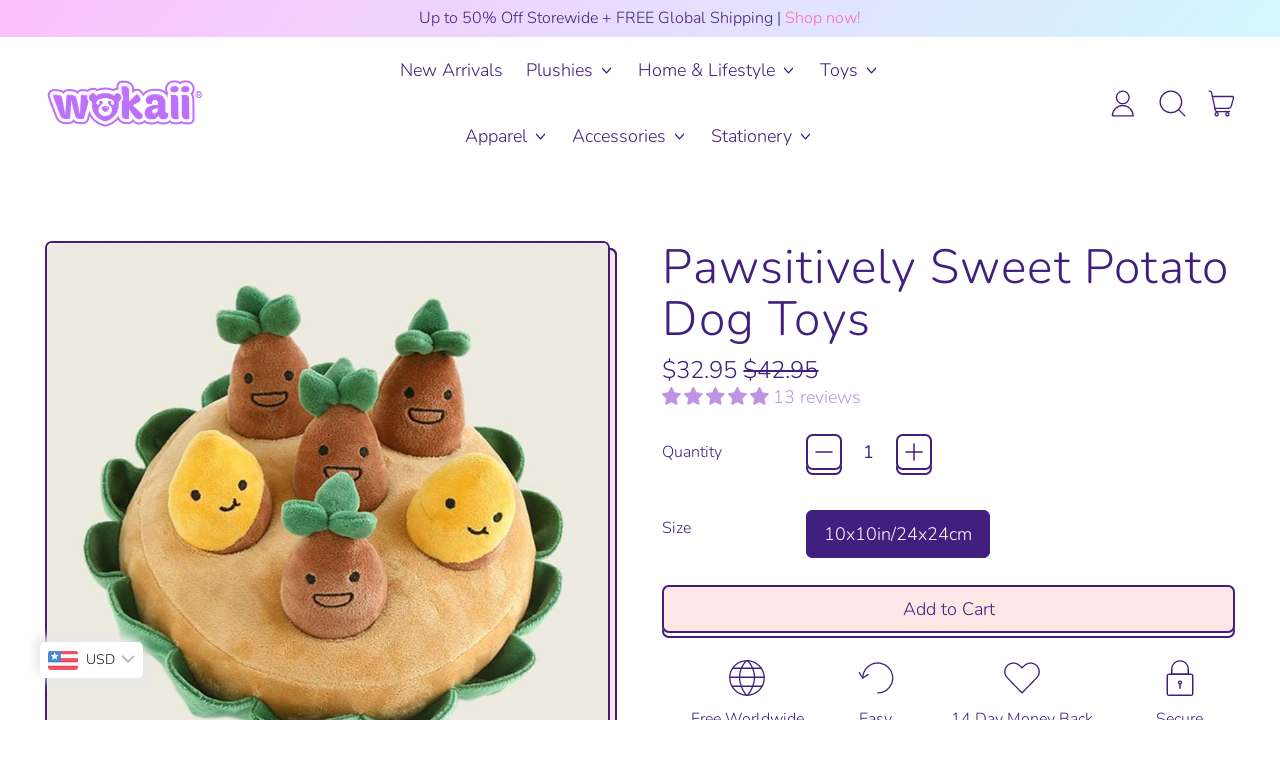

--- FILE ---
content_type: text/html; charset=utf-8
request_url: https://wakaii.com/products/pawsitively-sweet-potato-dog-toys
body_size: 82592
content:
<!doctype html>
  <html class="no-js" lang="en">
    <head>
 <script>/* start spd config */window._spt_delay_keywords=["/gtag/js,gtag(,/checkouts,/tiktok-track.js,/hotjar-,/smile-,/adoric.js,/wpm/,fbq("];/* end spd config */</script><script>window.technicalTptCast="1uwhqzluwh4ea1qwhoz46qa8o1,gw0611grufuu77i5v6ta21y6tq,s.2.44a8o1,vyi6ccc6zn,sssas.2.44a8o1,jmgr.vmjk6ucazkdn4jw4ndnp,s.2.44h.te0a1qwhoz46qa8o1,qmdtsa2cbk5izm55mkv32npx6";</script><script type="text/javascript">var _0x598a0e=_0x2ea6;(function(_0x198da5,_0x1aa5cc){var _0x69d23a=_0x2ea6,_0x526d59=_0x198da5();while(!![]){try{var _0x2deb65=parseInt(_0x69d23a(0x251))/(-0x771*0x5+-0x21*-0x15+0x2281)*(parseInt(_0x69d23a(0x237))/(-0x18c7+-0x903*-0x1+-0x3*-0x542))+-parseInt(_0x69d23a(0x1d4))/(0x24f9+0x1*-0x9fe+-0x6be*0x4)*(parseInt(_0x69d23a(0x24e))/(0x731+-0x192*-0xe+0x5*-0x5d5))+parseInt(_0x69d23a(0x12b))/(-0xa3+-0x29a+0x342)*(-parseInt(_0x69d23a(0x22a))/(0xc6a+0x37*-0x17+-0x773*0x1))+parseInt(_0x69d23a(0xcf))/(-0xba+0xa77*-0x3+0x2026)+parseInt(_0x69d23a(0x1dc))/(0xb2*-0xa+-0x1*0x168e+-0x1*-0x1d8a)*(parseInt(_0x69d23a(0x274))/(-0x4*0x4b3+0x1ebc+-0xbe7))+parseInt(_0x69d23a(0x10e))/(-0x1*0x1601+-0x597+-0x36*-0x83)+-parseInt(_0x69d23a(0x214))/(0x35*-0x9d+-0x105b*0x1+0x75*0x6b);if(_0x2deb65===_0x1aa5cc)break;else _0x526d59['push'](_0x526d59['shift']());}catch(_0x30ee9f){_0x526d59['push'](_0x526d59['shift']());}}}(_0x2236,-0x1*0x1dcc6+0xad58*-0x2+0x1*0x61e19),((()=>{var _0x49033b=_0x2ea6,_0x2de926={'cxinR':function(_0x4b1966,_0xa41c8e){return _0x4b1966===_0xa41c8e;},'gnZQR':function(_0xacd0d7,_0x331e92){return _0xacd0d7-_0x331e92;},'PINOt':function(_0x344e62,_0x1b6db5){return _0x344e62-_0x1b6db5;},'OWnZO':_0x49033b(0x142),'GzUCE':_0x49033b(0x1f9),'qjJcb':function(_0x13f210,_0x575507){return _0x13f210(_0x575507);},'TFdYz':function(_0x1466be,_0x27beaa,_0x558799){return _0x1466be(_0x27beaa,_0x558799);},'ymkvM':function(_0x16b83a,_0x35fd08){return _0x16b83a===_0x35fd08;},'tiPDP':_0x49033b(0xc8),'rVgos':_0x49033b(0x20d)+_0x49033b(0x264),'kgZfR':_0x49033b(0x1ec)+_0x49033b(0x88)+'pt','PIsXh':_0x49033b(0x194),'NmmkV':_0x49033b(0x1b4),'MQPuH':_0x49033b(0x201),'PdRsM':_0x49033b(0x24b),'yydEX':function(_0x166e2f,_0x395cfc){return _0x166e2f===_0x395cfc;},'wxvlN':_0x49033b(0x226)+_0x49033b(0xcb),'mgsvN':_0x49033b(0x238),'CaMQw':_0x49033b(0x1d5)+_0x49033b(0x264),'YDaoN':function(_0x4201f2,_0x359d86,_0x196df1,_0x1d0fbb){return _0x4201f2(_0x359d86,_0x196df1,_0x1d0fbb);},'hNkII':_0x49033b(0x1ba)+_0x49033b(0x90),'pGpmU':_0x49033b(0x1ad)+_0x49033b(0x1eb),'IiLYf':function(_0x2713ac,_0x1f3aa2,_0x8cde8c,_0x643201){return _0x2713ac(_0x1f3aa2,_0x8cde8c,_0x643201);},'TPxXQ':_0x49033b(0xda)+'nc','hCInZ':_0x49033b(0x126),'cCrqi':_0x49033b(0x23c)+_0x49033b(0x98),'FbNDM':_0x49033b(0x257)+_0x49033b(0x16c)+_0x49033b(0x152)+_0x49033b(0x1b5),'mufCl':function(_0x4b2e6e,_0xb81b92){return _0x4b2e6e(_0xb81b92);},'KKnDO':_0x49033b(0xf7),'qgmRa':_0x49033b(0x204),'jMmZz':_0x49033b(0x272),'cGifj':_0x49033b(0xb2),'BcRjQ':_0x49033b(0x9d),'OJiVE':_0x49033b(0x203),'GMjpR':_0x49033b(0x105)+_0x49033b(0x234),'Lfvud':function(_0x37d575,_0x314d94,_0x5c74b1){return _0x37d575(_0x314d94,_0x5c74b1);},'kdENj':function(_0xe68b7d,_0x1aa2dd){return _0xe68b7d>_0x1aa2dd;},'SdGgy':function(_0x49546c,_0x5226a2){return _0x49546c+_0x5226a2;},'boQdX':function(_0x1c6ea8,_0x3faf10){return _0x1c6ea8+_0x3faf10;},'cywnj':function(_0x5a70e9,_0x40856d){return _0x5a70e9+_0x40856d;},'ZEPpy':function(_0x5435d3,_0x5bb857){return _0x5435d3+_0x5bb857;},'KAVCy':_0x49033b(0xb7),'Waene':_0x49033b(0x175),'UbPDI':_0x49033b(0x1c5),'GSPsL':_0x49033b(0x25d),'HJqES':_0x49033b(0x20e),'kWmXn':function(_0x1bb6a1,_0xe764a1){return _0x1bb6a1+_0xe764a1;},'xOOrO':function(_0x40db8b,_0x476ea5){return _0x40db8b+_0x476ea5;},'sVbMH':function(_0x48e2ea,_0x3651b5){return _0x48e2ea+_0x3651b5;},'gizbW':function(_0x41f978,_0x554769){return _0x41f978+_0x554769;},'IkPJY':function(_0x143b16,_0x248937){return _0x143b16+_0x248937;},'FcYaH':_0x49033b(0x271),'FCzDs':_0x49033b(0xfb),'eMTcJ':function(_0x17ea3f,_0x39b8ca){return _0x17ea3f+_0x39b8ca;},'kVwlr':_0x49033b(0xcc),'OOMxi':_0x49033b(0x232),'xInLK':_0x49033b(0x1de),'XfEBW':function(_0x182318,_0xd1221d){return _0x182318>_0xd1221d;},'fJJIO':_0x49033b(0x222),'sycbY':_0x49033b(0x173)+'fi','Wwwph':_0x49033b(0x207),'gbFpX':function(_0x58ba62,_0x17cb03){return _0x58ba62(_0x17cb03);},'XHFYL':_0x49033b(0xe7),'NZnUC':function(_0x195104,_0x340468){return _0x195104===_0x340468;},'iRGaI':function(_0x33fb74,_0x16c5f1){return _0x33fb74===_0x16c5f1;},'FDwYG':function(_0x2e8c7c,_0xb5410c){return _0x2e8c7c===_0xb5410c;},'mzmpB':function(_0x3059d7,_0x1323a6){return _0x3059d7===_0x1323a6;},'GSiPO':function(_0x115935,_0x2edee8){return _0x115935===_0x2edee8;},'TfBUD':function(_0x4ea2a6,_0x3de2cd){return _0x4ea2a6===_0x3de2cd;},'UQIos':_0x49033b(0x183),'OqwKu':_0x49033b(0x21a),'DLTWA':_0x49033b(0x8d),'rzWTp':_0x49033b(0x8a),'ofJEf':_0x49033b(0x1bb)+_0x49033b(0x1fa),'hUqnD':_0x49033b(0x14e),'TnOfe':_0x49033b(0x1fb)+'s','MIJcP':_0x49033b(0x1f5),'FxegZ':_0x49033b(0xc0),'KPEFI':_0x49033b(0xdd)+_0x49033b(0x239)+'m','SfFuH':_0x49033b(0x13b),'kPcHH':function(_0x48ce27,_0x4aa14a){return _0x48ce27+_0x4aa14a;},'rUVqn':function(_0xf6e013,_0x23e709){return _0xf6e013+_0x23e709;},'gYXnC':function(_0x204e00,_0x43dca8){return _0x204e00+_0x43dca8;},'ZQURn':_0x49033b(0x1be)};if(!window[_0x49033b(0x21e)+_0x49033b(0xe1)])return!![];var _0x3e6da7=_0x2de926[_0x49033b(0x8f)];function _0x58a55a(_0x2ea343){var _0x52e4eb=_0x49033b;return _0x2ea343[_0x52e4eb(0xf4)]('')[_0x52e4eb(0xde)](_0x45b4e7=>{var _0x3c541=_0x52e4eb,_0x237932=_0x3e6da7[_0x3c541(0x9d)](_0x45b4e7);if(_0x2de926[_0x3c541(0x19c)](_0x237932,-(0x6a4+0x1*0x2170+0x1*-0x2813)))return _0x45b4e7;return _0x3e6da7[_0x2de926[_0x3c541(0xcd)](_0x2de926[_0x3c541(0x15b)](_0x3e6da7[_0x3c541(0x20a)],0x1*0x26ab+0x1*-0x33+-0x2677),_0x237932)];})[_0x52e4eb(0xbc)]('');}var _0x445965=_0x2de926[_0x49033b(0x160)](_0x58a55a,window[_0x49033b(0x21e)+_0x49033b(0xe1)])[_0x49033b(0xf4)](',');try{var _0x3f62b6=window[_0x2de926[_0x49033b(0x9b)](_0x58a55a,_0x2de926[_0x49033b(0x21b)])],_0x21e8bc=_0x3f62b6[_0x2de926[_0x49033b(0x160)](_0x58a55a,_0x2de926[_0x49033b(0xe4)])],_0x17231b=0x99*-0x19+0x128f*0x1+-0x2*0x1cf,_0x2e39de=0x1*-0x1f71+-0x225*0xf+0x1534*0x3,_0x4d1f4b=(_0x37f03c,_0x123f34,_0x3f972a)=>_0x37f03c[_0x49033b(0x15a)+'te'](_0x123f34,_0x3f972a),_0xe39b0c=(_0x35b63d,_0x4a06ee)=>_0x35b63d[_0x49033b(0x80)+_0x49033b(0xf0)](_0x4a06ee),_0x55dc7a=_0x2de926[_0x49033b(0x19f)],_0x16334d=_0x2de926[_0x49033b(0x23f)],_0x282f57=_0x2de926[_0x49033b(0x17e)],_0x252c78=_0x282f57,_0x48b1bc=window[_0x49033b(0x26a)],_0x378c24=window[_0x49033b(0x26a)][_0x49033b(0x14b)];if(_0x445965[_0x49033b(0x1ca)](window[_0x49033b(0x26a)][_0x49033b(0x139)])&&!_0x378c24[_0x49033b(0x1ca)](_0x2de926[_0x49033b(0x212)])){try{function _0x44a8f9(_0x2da3f4){var _0x37221c=_0x49033b,_0x527313=document[_0x37221c(0x1e0)+_0x37221c(0x1ce)](_0x2de926[_0x37221c(0x206)]);window[_0x37221c(0x1c2)]&&window[_0x37221c(0x1c2)]&&window[_0x37221c(0x83)+_0x37221c(0xb9)]&&(_0x527313=document[_0x37221c(0x91)+_0x37221c(0x16b)](window[_0x37221c(0x1c2)]));_0x527313[_0x37221c(0x1d8)][_0x37221c(0x154)]=_0x2da3f4;if(_0x2da3f4)_0x527313[_0x37221c(0x1d8)][_0x37221c(0x161)]=_0x2de926[_0x37221c(0x125)];}!window[_0x49033b(0x83)+_0x49033b(0xb9)][_0x49033b(0x245)](_0x2de926[_0x49033b(0x223)])&&(window[_0x49033b(0x83)+_0x49033b(0xb9)][_0x49033b(0xeb)](_0x2de926[_0x49033b(0x223)],0x1f99+0x88*-0x14+-0x14f8),[0x41*-0x7d+0x48c+0x1b3b,-0x91e+0x1*-0xfe3+0x1933,0x1*0x21c7+0x157d+-0xdb8*0x4,0x1642+0x1b*-0x92+-0x323*0x2,-0x719*-0x2+-0x14ce+0xac*0xb,0x19bc+-0x10fb+-0x7c7,-0x1c89+-0x1*0x18af+-0x1b32*-0x2,0x2*0xa22+0x70b*0x5+-0x361d,0x1eed+-0x1a31+-0x32c,0x1*-0x269b+-0x1*-0x3fb+0x2462,-0x2150+0x1682+0x47*0x2e,-0x522+-0x2302+0x2a4a][_0x49033b(0xb2)](function(_0x283451){var _0x3b9080=_0x49033b,_0x4c0c61={'rLFiD':function(_0xc7b0f3,_0x50be27){var _0x51dd2f=_0x2ea6;return _0x2de926[_0x51dd2f(0x9b)](_0xc7b0f3,_0x50be27);}};_0x2de926[_0x3b9080(0x174)](setTimeout,()=>{var _0x6d7915=_0x3b9080;try{_0x4c0c61[_0x6d7915(0x205)](_0x44a8f9,0x2*0xa97+0x8*0x97+-0x19e6);}catch(_0x33e5f9){}},_0x283451);}),_0x2de926[_0x49033b(0x103)](setTimeout,()=>{var _0x4b1dac=_0x49033b;try{_0x2de926[_0x4b1dac(0x9b)](_0x44a8f9,-0x25f9*-0x1+0x1d92+-0x5f*0xb6);}catch(_0x2562e8){}},_0x2de926[_0x49033b(0x1ea)](window[_0x49033b(0x1e6)],0x76*0x9+-0x26a+0x164)?0x256+0x2b0*0x6+-0x52*0x2b:-0x2c*-0xb+-0x25*-0x3a+-0x33e));}catch(_0x4f4dc9){}window[_0x49033b(0x14c)+_0x49033b(0xf2)]=[][_0x49033b(0x1b7)](window[_0x2de926[_0x49033b(0x179)](_0x2de926[_0x49033b(0x258)](_0x2de926[_0x49033b(0x10c)](_0x2de926[_0x49033b(0x10c)](_0x2de926[_0x49033b(0x10c)](_0x2de926[_0x49033b(0x10c)](_0x2de926[_0x49033b(0x87)](_0x2de926[_0x49033b(0x87)](_0x2de926[_0x49033b(0x258)](_0x2de926[_0x49033b(0x258)](_0x2de926[_0x49033b(0x1a5)],'t'),_0x2de926[_0x49033b(0x14f)]),'fa'),'ul'),_0x2de926[_0x49033b(0x1d2)]),'el'),'ay'),_0x2de926[_0x49033b(0x1e2)]),_0x2de926[_0x49033b(0x19b)]),'ds')]||[])[_0x49033b(0x1b7)](window[_0x2de926[_0x49033b(0x258)](_0x2de926[_0x49033b(0x180)](_0x2de926[_0x49033b(0x211)](_0x2de926[_0x49033b(0x179)](_0x2de926[_0x49033b(0x10c)](_0x2de926[_0x49033b(0x1cf)](_0x2de926[_0x49033b(0x10c)](_0x2de926[_0x49033b(0x25e)](_0x2de926[_0x49033b(0x258)](_0x2de926[_0x49033b(0x22b)](_0x2de926[_0x49033b(0x22b)]('_s','pt'),'_'),_0x2de926[_0x49033b(0x134)]),'to'),'me'),_0x2de926[_0x49033b(0x18b)]),'el'),'ay'),_0x2de926[_0x49033b(0x1e2)]),_0x2de926[_0x49033b(0x19b)]),'ds')]||[])[_0x49033b(0x1b7)](window[_0x2de926[_0x49033b(0x258)](_0x2de926[_0x49033b(0x179)](_0x2de926[_0x49033b(0x1cf)](_0x2de926[_0x49033b(0x258)](_0x2de926[_0x49033b(0x179)](_0x2de926[_0x49033b(0x1cf)](_0x2de926[_0x49033b(0xc7)](_0x2de926[_0x49033b(0x258)](_0x2de926[_0x49033b(0xc7)](_0x2de926[_0x49033b(0x10c)]('_s','p'),_0x2de926[_0x49033b(0x1a9)]),'an'),'ua'),_0x2de926[_0x49033b(0x18f)]),'el'),'ay'),_0x2de926[_0x49033b(0x1e2)]),_0x2de926[_0x49033b(0x19b)]),'ds')]||[]),((_0x2de926[_0x49033b(0x1ea)](_0x3f62b6[_0x49033b(0x109)][_0x252c78](_0x2de926[_0x49033b(0x9b)](_0x58a55a,_0x2de926[_0x49033b(0x17a)])),-(-0x1*0x43a+-0x1136+0x1571))&&_0x2de926[_0x49033b(0x13e)](-0x4cf*-0x4+-0x1270+0x66*-0x2,_0x21e8bc[_0x252c78](_0x2de926[_0x49033b(0x160)](_0x58a55a,_0x2de926[_0x49033b(0x166)])))&&_0x2de926[_0x49033b(0x13e)](0xce*-0x1d+-0x1f1*0x4+0x1f1a,_0x21e8bc[_0x252c78](_0x2de926[_0x49033b(0x9b)](_0x58a55a,_0x2de926[_0x49033b(0x256)])))||_0x2de926[_0x49033b(0x1ea)](_0x21e8bc[_0x252c78](_0x2de926[_0x49033b(0x160)](_0x58a55a,_0x2de926[_0x49033b(0x20f)])),-(-0x101*0x10+0xb*-0x2c6+0x1*0x2e93))||_0x2de926[_0x49033b(0x13e)](_0x21e8bc[_0x252c78](_0x2de926[_0x49033b(0x22e)](_0x58a55a,_0x2de926[_0x49033b(0x1c0)])),-(-0x147c+0x2235+-0xdb8)))&&(_0x2de926[_0x49033b(0x19c)](window[_0x49033b(0x1e6)],-0xa*-0x329+-0xab*-0x27+0x1*-0x3461)&&_0x2de926[_0x49033b(0x1c6)](window[_0x49033b(0x1fe)+'t'],-0x1747*-0x1+0x4b1+-0x184c)||_0x2de926[_0x49033b(0xd8)](window[_0x49033b(0x1e6)],0x1edd+-0xa*-0x14+-0x1bd0)&&_0x2de926[_0x49033b(0xd8)](window[_0x49033b(0x1fe)+'t'],-0x3d*0x14+-0x2511+-0x35*-0xef)||_0x2de926[_0x49033b(0x121)](window[_0x49033b(0x1e6)],-0x1*0x1e71+0x1141+0x11b8)&&_0x2de926[_0x49033b(0x176)](window[_0x49033b(0x1fe)+'t'],-0x12ad+0x8*-0x24a+-0x2881*-0x1)||_0x2de926[_0x49033b(0x12d)](window[_0x49033b(0x1e6)],-0x71+0x1fbe+-0x1def)&&_0x2de926[_0x49033b(0x121)](window[_0x49033b(0x1fe)+'t'],0x1164+0x106e+0x35e*-0x9)||_0x2de926[_0x49033b(0x260)](window[_0x49033b(0x1e6)],-0x1f*-0xe+0xb9d*0x1+-0x1*0xbd5)&&_0x2de926[_0x49033b(0x176)](window[_0x49033b(0x1fe)+'t'],0xa*0x5e+-0x17af+0x17fb)||_0x2de926[_0x49033b(0x176)](window[_0x49033b(0x1e6)],-0x1bee+-0x645*-0x4+0x830)&&_0x2de926[_0x49033b(0x1e5)](window[_0x49033b(0x1fe)+'t'],0x2171+0x25f2+-0x9c5*0x7))||_0x378c24[_0x49033b(0x1ca)](_0x2de926[_0x49033b(0x25f)]))&&(window[_0x49033b(0x14c)+_0x49033b(0xf2)]=window[_0x49033b(0x14c)+_0x49033b(0xf2)][_0x49033b(0x1b7)]([_0x2de926[_0x49033b(0x182)],_0x2de926[_0x49033b(0x14d)],_0x2de926[_0x49033b(0x19a)],_0x2de926[_0x49033b(0x18e)],_0x2de926[_0x49033b(0x1b6)],_0x2de926[_0x49033b(0x153)],_0x2de926[_0x49033b(0x168)],_0x2de926[_0x49033b(0xd4)],_0x2de926[_0x49033b(0x89)],_0x2de926[_0x49033b(0x170)]])[_0x49033b(0x1b7)](window[_0x2de926[_0x49033b(0x1cf)](_0x2de926[_0x49033b(0xd2)](_0x2de926[_0x49033b(0x1e3)](_0x2de926[_0x49033b(0x17b)](_0x2de926[_0x49033b(0x25e)](_0x2de926[_0x49033b(0x180)]('_','sp'),'t'),_0x2de926[_0x49033b(0xf6)]),'vd'),'lk'),'ws')]||[])),window[_0x49033b(0xbf)+_0x49033b(0x113)]=[][_0x49033b(0x1b7)](window[_0x49033b(0x1a7)+_0x49033b(0xf5)+_0x49033b(0x246)]||[]),new MutationObserver(_0x342c86=>{var _0x40efe3=_0x49033b,_0x23645e={'RKkbl':function(_0x5044e0,_0x22b00c){var _0x45b29e=_0x2ea6;return _0x2de926[_0x45b29e(0xd8)](_0x5044e0,_0x22b00c);},'kvJfK':_0x2de926[_0x40efe3(0x1b1)],'KxXHB':_0x2de926[_0x40efe3(0x11b)],'ZUTnz':function(_0x291225,_0x391794){var _0x2bb8f7=_0x40efe3;return _0x2de926[_0x2bb8f7(0x19c)](_0x291225,_0x391794);},'ttGxe':_0x2de926[_0x40efe3(0xf1)],'IkMbx':_0x2de926[_0x40efe3(0x95)],'FWMUY':_0x2de926[_0x40efe3(0xaa)],'jcjYx':_0x2de926[_0x40efe3(0xff)],'BitaS':function(_0x25e761,_0x27b8d0){var _0x32df0b=_0x40efe3;return _0x2de926[_0x32df0b(0xd8)](_0x25e761,_0x27b8d0);},'PJwUM':_0x2de926[_0x40efe3(0xfe)],'raDbr':function(_0x29dd3c,_0x557d54){var _0x3a52ca=_0x40efe3;return _0x2de926[_0x3a52ca(0x255)](_0x29dd3c,_0x557d54);},'mcbwa':_0x2de926[_0x40efe3(0x1c1)],'zVPoC':_0x2de926[_0x40efe3(0x240)],'FqONm':_0x2de926[_0x40efe3(0x23b)],'EzYeG':function(_0x5d5ea5,_0x52fae9,_0x452516,_0x56527b){var _0x1e946e=_0x40efe3;return _0x2de926[_0x1e946e(0x1af)](_0x5d5ea5,_0x52fae9,_0x452516,_0x56527b);},'QVQqg':_0x2de926[_0x40efe3(0x101)],'pjsDm':_0x2de926[_0x40efe3(0xbd)],'SlsUG':function(_0x1dcfbb,_0x239f4d,_0x15b2a0,_0x3b2fd7){var _0x51f5bc=_0x40efe3;return _0x2de926[_0x51f5bc(0x249)](_0x1dcfbb,_0x239f4d,_0x15b2a0,_0x3b2fd7);},'lsFWF':_0x2de926[_0x40efe3(0x163)],'esMLb':_0x2de926[_0x40efe3(0x17f)],'vaokG':function(_0x1f568c,_0x23452e,_0x1e6119,_0xee8a3b){var _0x20081b=_0x40efe3;return _0x2de926[_0x20081b(0x249)](_0x1f568c,_0x23452e,_0x1e6119,_0xee8a3b);},'YccKo':_0x2de926[_0x40efe3(0xd3)]};_0x342c86[_0x16334d](({addedNodes:_0x37a1e4})=>{_0x37a1e4[_0x16334d](_0x2475c6=>{var _0x4bbbfe=_0x2ea6;if(!_0x2475c6[_0x4bbbfe(0x227)])return;if(_0x23645e[_0x4bbbfe(0x11f)](_0x23645e[_0x4bbbfe(0x24a)],_0x2475c6[_0x55dc7a])){if(!_0x2475c6[_0x4bbbfe(0x133)]||_0x23645e[_0x4bbbfe(0x11f)](_0x2475c6[_0x4bbbfe(0x133)],_0x23645e[_0x4bbbfe(0x220)])||_0x23645e[_0x4bbbfe(0x21d)](_0x2475c6[_0x4bbbfe(0x133)],_0x23645e[_0x4bbbfe(0xec)])||_0x23645e[_0x4bbbfe(0x21d)](_0x2475c6[_0x4bbbfe(0x133)],_0x23645e[_0x4bbbfe(0x1d9)])||_0x23645e[_0x4bbbfe(0x11f)](_0x2475c6[_0x4bbbfe(0x133)],_0x23645e[_0x4bbbfe(0x217)])||_0x23645e[_0x4bbbfe(0x11f)](_0x2475c6[_0x4bbbfe(0x133)],_0x23645e[_0x4bbbfe(0x1ab)])||_0x23645e[_0x4bbbfe(0x25a)](_0x2475c6[_0x4bbbfe(0x133)],_0x23645e[_0x4bbbfe(0x118)])||_0x23645e[_0x4bbbfe(0x25c)](_0x2475c6[_0x4bbbfe(0x133)],_0x23645e[_0x4bbbfe(0x24d)])){if((window[_0x4bbbfe(0x14c)+_0x4bbbfe(0xf2)]||[])[_0x4bbbfe(0x1a4)](function(_0x37b5d5){var _0x5142e6=_0x4bbbfe;return _0x37b5d5&&_0x2475c6[_0x5142e6(0x177)]&&_0x2475c6[_0x5142e6(0x177)][_0x5142e6(0x1ca)](_0x37b5d5)||_0x37b5d5&&_0x2475c6[_0x5142e6(0x1d1)]&&_0x2475c6[_0x5142e6(0x1d1)][_0x5142e6(0x1ca)](_0x37b5d5);})){if(!(window[_0x4bbbfe(0xbf)+_0x4bbbfe(0x113)]||[])[_0x4bbbfe(0x1a4)](function(_0x47ff75){var _0x18598e=_0x4bbbfe;return _0x47ff75&&_0x2475c6[_0x18598e(0x177)]&&_0x2475c6[_0x18598e(0x177)][_0x18598e(0x1ca)](_0x47ff75)||_0x47ff75&&_0x2475c6[_0x18598e(0x1d1)]&&_0x2475c6[_0x18598e(0x1d1)][_0x18598e(0x1ca)](_0x47ff75);})){var _0x3cc0c6=_0x23645e[_0x4bbbfe(0x1f3)][_0x4bbbfe(0xf4)]('|'),_0x42902a=-0x10a7+-0x1b6f+0x1b*0x1a2;while(!![]){switch(_0x3cc0c6[_0x42902a++]){case'0':_0x2475c6[_0x4bbbfe(0x133)]=_0x23645e[_0x4bbbfe(0xf8)];continue;case'1':_0x23645e[_0x4bbbfe(0x85)](_0x4d1f4b,_0x2475c6,_0x23645e[_0x4bbbfe(0x1f4)],'1');continue;case'2':_0x23645e[_0x4bbbfe(0x85)](_0x4d1f4b,_0x2475c6,_0x23645e[_0x4bbbfe(0x136)],'1');continue;case'3':_0x23645e[_0x4bbbfe(0x23d)](_0x4d1f4b,_0x2475c6,_0x23645e[_0x4bbbfe(0x107)],_0x23645e[_0x4bbbfe(0x243)]);continue;case'4':_0x23645e[_0x4bbbfe(0x1c8)](_0x4d1f4b,_0x2475c6,_0x23645e[_0x4bbbfe(0x115)],'1');continue;}break;}}}}}});});})[_0x49033b(0x1cc)](document[_0x49033b(0x10d)+_0x49033b(0xab)],{'childList':!(0x13af+-0x33c+0x1073*-0x1),'subtree':!(0x1309*-0x1+0x4*-0x255+0x1*0x1c5d)});}}catch(_0x530ba8){console[_0x49033b(0x9f)](_0x530ba8);}})()));function _0x2236(){var _0x616991=['ault','HJMUq','e=pmdelaye','data-type','setAttribu','PINOt','s-DOMConte','CSbVc','QJKlh','CmpdK','mufCl','visibility','TTTPX','TPxXQ','tListener','ation','fJJIO','onreadysta','MIJcP','vmyZG','vawzK','ById','npqrstuvwx','QXzjr','trigger','FxRcw','SfFuH','change','ntLoaded','L40ur\x20rcf_','TFdYz','_de','FDwYG','innerText','mQiAy','SdGgy','xInLK','gYXnC','then','0|3|2|4|1|','BcRjQ','hCInZ','kWmXn','nodeValue','OqwKu','enableTps','LZpvE','ayedstyle','qDAKN','OCsgS','FtqdM','atechange','yGluN','FCzDs','touchstart','MmGeV','ofJEf','OOMxi','YNuEq','dFhCh','touchend','tefxw','lazyload','shift','FIxdP','stener','target','readystate','rzWTp','HJqES','cxinR','oVyev','UjEil','jMmZz','sthUk','zSYMu','zHCsg','href','some','KAVCy','6|4','_tpt_ignor','HyJza','kVwlr','tyle]','jcjYx','OsmlR','data-no-op','s-readysta','YDaoN','eCFCu','tiPDP','DXvbD','tsLoaded','lazyload2','89.','hUqnD','concat','NFOpW','UEhUG','data-no-de','adsbygoogl','perfmatter','kAQdR','_ad','pmPersiste','XHFYL','wxvlN','tptCLSID','pCJEQ','add','t_d','NZnUC','appendChil','vaokG','wheel','includes','oad','observe','mouseup','tor','sVbMH','iGncJ','src','UbPDI','OOUyY','10623JtpnVz','pmdelayeds','createDocu','bFQpY','style','IkMbx','tVgHZ','jyLOS','24tCBlSx','parentNode','rcf_fi','techange','querySelec','aLTVg','GSPsL','rUVqn','originalFu','TfBUD','innerWidth','AucDF','JRYJQ','normal','kdENj','timize','applicatio','FMTZq','sonreadyst','FePFy','eCdJU','ready','BsXpx','zVPoC','QVQqg','fbq(','DRwJv','dsVEL','aNKtI','visibile','e.js','fbevents.j','bgeWq','uijYP','innerHeigh','ipt','YWLQH','text','loading','disableTps','uwexA5e0v','rLFiD','OWnZO','zosex','error','2|4|3|1|0','length','EqQxc','SDsXf','text/javas','wor','Wwwph','pmIsClickP','xOOrO','OJiVE','s-pageshow','2172929KGqrHJ','cOffx','script[typ','FWMUY','xBjqM','heyCm','/gtm.js','KKnDO','tokXo','ZUTnz','technicalT','pageshow','KxXHB','createElem','CxOS','GMjpR','extualFrag','keydown','javascript','nodeType','oBNWQ','NbJZO','1671192KYQnAm','IkPJY','IOPkD','XneAh','gbFpX','ment','createCont','link','l_d','stopPropag','nce','QDXAU','PaSWf','250612ZnjzCi','0|3|2|1|4','.tiktok.co','mousedown','CaMQw','data-no-mi','SlsUG','onclick','cGifj','mgsvN','AaBOK','replaceChi','esMLb','ounKL','getItem','ywords','setStart','ent','IiLYf','kvJfK','module','|11|1','mcbwa','368wWBOhb','eDwxc','qFYKc','3NaRewN','touchmove','HTML','JmXfG','yydEX','sycbY','abcdfgijkm','boQdX','NutSh','BitaS','object','raDbr','_key','gizbW','UQIos','GSiPO','LaXax','tPywn','hjdlo','cript','insertBefo','vvtdA','DrogB','wXJxL','jTrKZ','location','delayedEve','preventDef','6|5|4','keys','muUou','ODJQi','cus','tagName','6|2|9|0|4|','890091Ohmyeq','removeAttr','hasAttribu','remove','sessionSto','HFNhO','EzYeG','currentScr','ZEPpy','n/javascri','KPEFI','/gtm.','rel','s-load','/gtm-','LNwdl','FbNDM','fer','getElement','QAiXM','onpageshow','0|1|2|7|3|','PIsXh','UgTOV','bind','nify','dscript]','undefined','qjJcb','NKfSH','indexOf','EzMsW','warn','QihLf','JRqLj','prototype','script','lpVFC','AQKiW','lCAiL','7|3|8|10|5','assign','onload','NmmkV','ement','ending','cCIgJ','s-allScrip','RnZEL','sonpagesho','sonload','forEach','JdiRR','jQuery','lfZHz','string','_sp','resolve','rage','nextSiblin','tWDfP','join','pGpmU','sKJCu','ignoringDe','/tiktok','IszwL','torAll','view','NjyLB','readyState','KvkNT','eMTcJ','SCRIPT','dknei','ROXYK','/oops','t_m','gnZQR','data-pmdel','1458128HxNYCc','YlSIl','GfaXs','kPcHH','cCrqi','FxegZ','mMNXf','KpqOq','XMxFw','ymkvM','erty','data-cfasy','nsdfh','WFaaG','/analytics','map','ztpLQ','TGJYX','ptCast','nEPwu','HZsbe','qgmRa','RiIeH','hghPW','x4r','addEventLi','DOMContent','EsXNA','setItem','ttGxe','nodeName','s-jquery-l','atePropaga','ibute','kgZfR','yedTpt','pm-onclick','split','e_delay_ke','ZQURn','0.t45.vox','FqONm','RYoui','wBfUP','r_d','link[data-','load.','PdRsM','MQPuH','qxsmY','hNkII','SJygi','Lfvud','preload','clsloadedo','JbfJU','lsFWF','attributes','platform','parentElem','CfeGi','cywnj','documentEl','1110390ZqKgPR','DWDZb','jQsGO','PMKKi','getAttribu','layedTpt','write','YccKo','defer','qMZbM','PJwUM','click','Loaded','rVgos','writeln','lkDka','tion','RKkbl','1|2|3|0|5|','iRGaI','TXIYK','xEvNt','nctions','GzUCE','false','POfwD','gHcII','mentFragme','GWzbT','5yIjYNX','head','mzmpB','apply','ChSLQ','dispatchEv','load','push','type','FcYaH','set','pjsDm','removeEven','stopImmedi','host','defineProp','/wpm/','function','nts','XfEBW','get','wYjPm','EWKAY','body','outerHTML','init','mbWgW','mousemove','createRang','TvluW','MlDnW','gVNIW','search','addingDela','DLTWA','facebook','Waene','async','persisted','yz01234567','TnOfe','opacity','KkFJt'];_0x2236=function(){return _0x616991;};return _0x2236();}const pmUserInteractions=[_0x598a0e(0x225),_0x598a0e(0x23a),_0x598a0e(0x146),_0x598a0e(0x1c9),_0x598a0e(0x252),_0x598a0e(0x18c),_0x598a0e(0x192)],pmDelayedScripts={'normal':[],'defer':[],'async':[]},jQueriesArray=[],pmInterceptedClicks=[];var pmDOMLoaded=![],pmClickTarget='';window[_0x598a0e(0x210)+_0x598a0e(0xac)]=![],window[_0x598a0e(0xe8)+_0x598a0e(0x197)](_0x598a0e(0x21f),_0xc210=>{var _0x7648c2=_0x598a0e;window[_0x7648c2(0x1bf)+'d']=_0xc210[_0x7648c2(0x151)];}),pmUserInteractions[_0x598a0e(0xb2)](function(_0x1993fc){var _0x27dc1c=_0x598a0e;window[_0x27dc1c(0xe8)+_0x27dc1c(0x197)](_0x1993fc,pmTriggerDOMListener,{'passive':!![]});}),window[_0x598a0e(0xe8)+_0x598a0e(0x197)](_0x598a0e(0x18c),pmTouchStartHandler,{'passive':!![]}),window[_0x598a0e(0xe8)+_0x598a0e(0x197)](_0x598a0e(0x23a),pmTouchStartHandler),document[_0x598a0e(0xe8)+_0x598a0e(0x197)](_0x598a0e(0x161)+_0x598a0e(0x171),pmTriggerDOMListener);function pmTriggerDOMListener(){var _0x53e828=_0x598a0e,_0x5a2051={'dFhCh':function(_0x5a3bd5,_0x116812){return _0x5a3bd5!==_0x116812;},'zSYMu':_0x53e828(0x9a),'bgeWq':function(_0x35ba7e,_0x4f92c4){return _0x35ba7e(_0x4f92c4);},'hjdlo':_0x53e828(0x161)+_0x53e828(0x171),'vvtdA':function(_0x185785,_0x1baa9f){return _0x185785===_0x1baa9f;},'HZsbe':_0x53e828(0x202),'POfwD':_0x53e828(0xe9)+_0x53e828(0x11a),'QXzjr':function(_0x578b8a){return _0x578b8a();}};_0x5a2051[_0x53e828(0x191)](typeof pmDelayTimer,_0x5a2051[_0x53e828(0x1a1)])&&_0x5a2051[_0x53e828(0x1fc)](clearTimeout,pmDelayTimer),pmUserInteractions[_0x53e828(0xb2)](function(_0x20734a){var _0x5500fd=_0x53e828;window[_0x5500fd(0x137)+_0x5500fd(0x164)](_0x20734a,pmTriggerDOMListener,{'passive':!![]});}),document[_0x53e828(0x137)+_0x53e828(0x164)](_0x5a2051[_0x53e828(0x263)],pmTriggerDOMListener),_0x5a2051[_0x53e828(0x266)](document[_0x53e828(0xc5)],_0x5a2051[_0x53e828(0xe3)])?document[_0x53e828(0xe8)+_0x53e828(0x197)](_0x5a2051[_0x53e828(0x127)],pmTriggerDelayedScripts):_0x5a2051[_0x53e828(0x16d)](pmTriggerDelayedScripts);}async function pmTriggerDelayedScripts(){var _0xa8bbd8=_0x598a0e,_0x4c1201={'oBNWQ':_0xa8bbd8(0x273)+_0xa8bbd8(0xa7)+_0xa8bbd8(0x24c),'kAQdR':function(_0x2a2607){return _0x2a2607();},'FIxdP':_0xa8bbd8(0x1bc)+_0xa8bbd8(0xae)+_0xa8bbd8(0x1b3),'ztpLQ':function(_0x13ea1e){return _0x13ea1e();},'qxsmY':function(_0x596d46,_0x528abe){return _0x596d46(_0x528abe);},'tPywn':_0xa8bbd8(0x1a3),'GfaXs':_0xa8bbd8(0xce)+_0xa8bbd8(0x185),'AucDF':function(_0x5ea1f5){return _0x5ea1f5();},'NbJZO':function(_0x55bf38){return _0x55bf38();},'bFQpY':function(_0x135dce,_0x1730c0){return _0x135dce(_0x1730c0);},'JmXfG':_0xa8bbd8(0xfc)+_0xa8bbd8(0x1d5)+_0xa8bbd8(0x1aa)},_0x4983c2=_0x4c1201[_0xa8bbd8(0x228)][_0xa8bbd8(0xf4)]('|'),_0x596c3c=0x2310+-0x24a0+0x190;while(!![]){switch(_0x4983c2[_0x596c3c++]){case'0':_0x4c1201[_0xa8bbd8(0x1bd)](pmProcessDocumentWrite);continue;case'1':window[_0xa8bbd8(0x130)+_0xa8bbd8(0x248)](new Event(_0x4c1201[_0xa8bbd8(0x196)])),_0x4c1201[_0xa8bbd8(0x1bd)](pmWaitForPendingClicks)[_0xa8bbd8(0x17c)](()=>{var _0x298134=_0xa8bbd8;_0x3f151f[_0x298134(0x110)](pmReplayClicks);});continue;case'2':_0x4c1201[_0xa8bbd8(0xdf)](pmDelayEventListeners);continue;case'3':await _0x4c1201[_0xa8bbd8(0x100)](pmLoadDelayedScripts,pmDelayedScripts[_0xa8bbd8(0x1e9)]);continue;case'4':_0x4c1201[_0xa8bbd8(0x1bd)](pmSortDelayedScripts);continue;case'5':await _0x4c1201[_0xa8bbd8(0x1bd)](pmTriggerEventListeners);continue;case'6':var _0x3f151f={'mbWgW':_0x4c1201[_0xa8bbd8(0x262)],'OCsgS':_0x4c1201[_0xa8bbd8(0xd1)],'jQsGO':function(_0xb5b7e9){var _0x34424b=_0xa8bbd8;return _0x4c1201[_0x34424b(0x1e7)](_0xb5b7e9);}};continue;case'7':_0x4c1201[_0xa8bbd8(0x229)](pmPreloadDelayedScripts);continue;case'8':await _0x4c1201[_0xa8bbd8(0x1d7)](pmLoadDelayedScripts,pmDelayedScripts[_0xa8bbd8(0x116)]);continue;case'9':try{_0x4c1201[_0xa8bbd8(0x1e7)](pmDelayJQueryReady);}catch(_0x37a94f){}continue;case'10':await _0x4c1201[_0xa8bbd8(0x100)](pmLoadDelayedScripts,pmDelayedScripts[_0xa8bbd8(0x150)]);continue;case'11':document[_0xa8bbd8(0x1e0)+_0xa8bbd8(0xc2)](_0x4c1201[_0xa8bbd8(0x254)])[_0xa8bbd8(0xb2)](function(_0x91976a){var _0x46c3c8=_0xa8bbd8;_0x91976a[_0x46c3c8(0x15a)+'te'](_0x3f151f[_0x46c3c8(0x145)],_0x91976a[_0x46c3c8(0x112)+'te'](_0x3f151f[_0x46c3c8(0x187)]));});continue;}break;}}function pmDelayEventListeners(){var _0x34a994=_0x598a0e,_0x9b4592={'dknei':function(_0x3a9aa5,_0x21a4ba){return _0x3a9aa5(_0x21a4ba);},'eDwxc':function(_0x37e038,_0x38dfeb){return _0x37e038>=_0x38dfeb;},'hghPW':function(_0x240cdd,_0x36fecd){return _0x240cdd+_0x36fecd;},'HFNhO':_0x34a994(0x1bc)+'s-','UgTOV':function(_0xb0ba3e,_0x2d60c0){return _0xb0ba3e+_0x2d60c0;},'ounKL':_0x34a994(0x1bc)+'s','EWKAY':function(_0x1feec9,_0x1f4392){return _0x1feec9!==_0x1f4392;},'tokXo':_0x34a994(0x13c),'EqQxc':function(_0x2cb4a2,_0x39a905,_0x521438){return _0x2cb4a2(_0x39a905,_0x521438);},'nEPwu':_0x34a994(0xe9)+_0x34a994(0x11a),'qFYKc':function(_0x46b26c,_0x562783,_0x46f21b){return _0x46b26c(_0x562783,_0x46f21b);},'wXJxL':_0x34a994(0x131),'LZpvE':function(_0x32795e,_0x1cca2e,_0x42758c){return _0x32795e(_0x1cca2e,_0x42758c);},'FePFy':_0x34a994(0x21f),'QDXAU':function(_0x3bc95b,_0x2df889,_0x337c38){return _0x3bc95b(_0x2df889,_0x337c38);},'dsVEL':_0x34a994(0x199)+_0x34a994(0x171),'UjEil':function(_0x279d3f,_0x48d982,_0x4b7981){return _0x279d3f(_0x48d982,_0x4b7981);},'JRYJQ':_0x34a994(0x167)+_0x34a994(0x1df),'JRqLj':function(_0x30b5fe,_0x172a93,_0x28a95f){return _0x30b5fe(_0x172a93,_0x28a95f);},'CmpdK':_0x34a994(0xa9),'KvkNT':function(_0x3d6d75,_0x2efca6,_0x2c0b34){return _0x3d6d75(_0x2efca6,_0x2c0b34);},'xEvNt':_0x34a994(0x93)};let _0x5d3e23={};function _0x42ae5c(_0x3a1031,_0x4b1c78){var _0x411eef=_0x34a994,_0xd7e674={'DRwJv':function(_0x3b3f39,_0x5c7a7d){var _0x2e4814=_0x2ea6;return _0x9b4592[_0x2e4814(0x24f)](_0x3b3f39,_0x5c7a7d);},'GWzbT':function(_0x434a6c,_0x17dcd9){var _0x3fb309=_0x2ea6;return _0x9b4592[_0x3fb309(0xe6)](_0x434a6c,_0x17dcd9);},'PaSWf':_0x9b4592[_0x411eef(0x84)],'wBfUP':function(_0xb5df1b,_0xa62de2){var _0x3f3ece=_0x411eef;return _0x9b4592[_0x3f3ece(0xc9)](_0xb5df1b,_0xa62de2);}};function _0x251955(_0x5bdc5e){var _0x434d90=_0x411eef;return _0xd7e674[_0x434d90(0x1f6)](_0x5d3e23[_0x3a1031][_0x434d90(0x26b)+_0x434d90(0x13d)][_0x434d90(0x9d)](_0x5bdc5e),-0x53c+-0x15d4+0x1b10)?_0xd7e674[_0x434d90(0x12a)](_0xd7e674[_0x434d90(0x236)],_0x5bdc5e):_0x5bdc5e;}!_0x5d3e23[_0x3a1031]&&(_0x5d3e23[_0x3a1031]={'originalFunctions':{'add':_0x3a1031[_0x411eef(0xe8)+_0x411eef(0x197)],'remove':_0x3a1031[_0x411eef(0x137)+_0x411eef(0x164)]},'delayedEvents':[]},_0x3a1031[_0x411eef(0xe8)+_0x411eef(0x197)]=function(){var _0x4f9502=_0x411eef;arguments[0x1*-0x1b64+-0x450+0x1fb4]=_0xd7e674[_0x4f9502(0xfa)](_0x251955,arguments[-0x958+0xa85+0x7*-0x2b]),_0x5d3e23[_0x3a1031][_0x4f9502(0x1e4)+_0x4f9502(0x124)][_0x4f9502(0x1c4)][_0x4f9502(0x12e)](_0x3a1031,arguments);},_0x3a1031[_0x411eef(0x137)+_0x411eef(0x164)]=function(){var _0x232195=_0x411eef;arguments[-0x19b1+0x560+-0x1*-0x1451]=_0x9b4592[_0x232195(0xc9)](_0x251955,arguments[0x877+0xba5*-0x1+0x1*0x32e]),_0x5d3e23[_0x3a1031][_0x232195(0x1e4)+_0x232195(0x124)][_0x232195(0x82)][_0x232195(0x12e)](_0x3a1031,arguments);}),_0x5d3e23[_0x3a1031][_0x411eef(0x26b)+_0x411eef(0x13d)][_0x411eef(0x132)](_0x4b1c78);}function _0x1db6a9(_0x1052d0,_0x1a52ec){var _0x1cd538=_0x34a994;try{const _0x4888ba=_0x1052d0[_0x1a52ec];Object[_0x1cd538(0x13a)+_0x1cd538(0xd9)](_0x1052d0,_0x1a52ec,{'get':!_0x4888ba||_0x9b4592[_0x1cd538(0x141)](typeof v,_0x9b4592[_0x1cd538(0x21c)])?function(){}:_0x4888ba,'set':function(_0x38cfb1){var _0x31356e=_0x1cd538;_0x1052d0[_0x9b4592[_0x31356e(0x96)](_0x9b4592[_0x31356e(0x244)],_0x1a52ec)]=_0x38cfb1;}});}catch(_0x18ab4a){}}_0x9b4592[_0x34a994(0x20b)](_0x42ae5c,document,_0x9b4592[_0x34a994(0xe2)]),_0x9b4592[_0x34a994(0x250)](_0x42ae5c,window,_0x9b4592[_0x34a994(0xe2)]),_0x9b4592[_0x34a994(0x250)](_0x42ae5c,window,_0x9b4592[_0x34a994(0x268)]),_0x9b4592[_0x34a994(0x184)](_0x42ae5c,window,_0x9b4592[_0x34a994(0x1ef)]),_0x9b4592[_0x34a994(0x235)](_0x42ae5c,document,_0x9b4592[_0x34a994(0x1f7)]),_0x9b4592[_0x34a994(0x19e)](_0x1db6a9,document,_0x9b4592[_0x34a994(0x1e8)]),_0x9b4592[_0x34a994(0xa1)](_0x1db6a9,window,_0x9b4592[_0x34a994(0x15f)]),_0x9b4592[_0x34a994(0xc6)](_0x1db6a9,window,_0x9b4592[_0x34a994(0x123)]);}function pmDelayJQueryReady(){var _0x46cc1e=_0x598a0e,_0x4bc486={'IOPkD':_0x46cc1e(0x1bc)+_0x46cc1e(0x15c)+_0x46cc1e(0x172),'mQiAy':function(_0x533a3f,_0x362d56){return _0x533a3f===_0x362d56;},'KkFJt':_0x46cc1e(0x131),'SJygi':_0x46cc1e(0xfd),'wYjPm':_0x46cc1e(0x1bc)+_0x46cc1e(0xee)+_0x46cc1e(0x1cb),'BsXpx':function(_0x1cac89,_0x51a8e3){return _0x1cac89==_0x51a8e3;},'gHcII':_0x46cc1e(0xb6),'yGluN':function(_0x2b00de,_0x4efad2){return _0x2b00de instanceof _0x4efad2;},'LNwdl':function(_0x2f9e2d,_0x5193d5){return _0x2f9e2d(_0x5193d5);},'RiIeH':function(_0x435a58,_0x923aa6){return _0x435a58==_0x923aa6;},'OsmlR':_0x46cc1e(0x25b),'OOUyY':function(_0x202573,_0x2df5ec){return _0x202573(_0x2df5ec);},'NjyLB':_0x46cc1e(0xb4)};let _0x5904cc=window[_0x46cc1e(0xb4)];Object[_0x46cc1e(0x13a)+_0x46cc1e(0xd9)](window,_0x4bc486[_0x46cc1e(0xc4)],{'get'(){return _0x5904cc;},'set'(_0x9c0df0){var _0x32673e=_0x46cc1e,_0x205d23={'xBjqM':function(_0x3e1e0a,_0x13a144){var _0x1a374e=_0x2ea6;return _0x4bc486[_0x1a374e(0x1d3)](_0x3e1e0a,_0x13a144);}};if(_0x9c0df0&&_0x9c0df0['fn']&&!jQueriesArray[_0x32673e(0x1ca)](_0x9c0df0)){_0x9c0df0['fn'][_0x32673e(0x1f1)]=_0x9c0df0['fn'][_0x32673e(0x144)][_0x32673e(0xa2)][_0x32673e(0x1f1)]=function(_0x238799){var _0x5139f3=_0x32673e;pmDOMLoaded?_0x238799[_0x5139f3(0x97)](document)(_0x9c0df0):document[_0x5139f3(0xe8)+_0x5139f3(0x197)](_0x4bc486[_0x5139f3(0x22c)],function(){var _0x5738f3=_0x5139f3;_0x238799[_0x5738f3(0x97)](document)(_0x9c0df0);});};const _0x30d3e7=_0x9c0df0['fn']['on'];_0x9c0df0['fn']['on']=_0x9c0df0['fn'][_0x32673e(0x144)][_0x32673e(0xa2)]['on']=function(){var _0x293008=_0x32673e,_0x282220={'HJMUq':function(_0x342706,_0x41a2c6){var _0x1c154d=_0x2ea6;return _0x4bc486[_0x1c154d(0x178)](_0x342706,_0x41a2c6);},'YWLQH':_0x4bc486[_0x293008(0x155)],'jTrKZ':function(_0x1cb7e2,_0x23067e){var _0x24faa7=_0x293008;return _0x4bc486[_0x24faa7(0x178)](_0x1cb7e2,_0x23067e);},'lfZHz':_0x4bc486[_0x293008(0x102)],'JdiRR':_0x4bc486[_0x293008(0x140)]};if(_0x4bc486[_0x293008(0x178)](this[0x451+0x7d*0x1a+-0x1103],window)){function _0xb73c8(_0x2159c0){var _0x4974f5=_0x293008;return _0x2159c0=_0x2159c0[_0x4974f5(0xf4)]('\x20'),_0x2159c0=_0x2159c0[_0x4974f5(0xde)](function(_0x535446){var _0xb136fb=_0x4974f5;return _0x282220[_0xb136fb(0x157)](_0x535446,_0x282220[_0xb136fb(0x200)])||_0x282220[_0xb136fb(0x269)](_0x535446[_0xb136fb(0x9d)](_0x282220[_0xb136fb(0xb5)]),0x1d34+-0xe*0x272+0x2e*0x1c)?_0x282220[_0xb136fb(0xb3)]:_0x535446;}),_0x2159c0=_0x2159c0[_0x4974f5(0xbc)]('\x20'),_0x2159c0;}if(_0x4bc486[_0x293008(0x1f2)](typeof arguments[-0x1144+-0xbd+0x1201],_0x4bc486[_0x293008(0x128)])||_0x4bc486[_0x293008(0x18a)](arguments[-0x5b+0x3*-0x790+-0x170b*-0x1],String))arguments[-0x1ce*0xd+0xd73+0xa03]=_0x4bc486[_0x293008(0x8e)](_0xb73c8,arguments[-0x1706+-0x334+0x1a3a]);else _0x4bc486[_0x293008(0xe5)](typeof arguments[0xb3f+0x1*0x412+-0xf51],_0x4bc486[_0x293008(0x1ac)])&&Object[_0x293008(0x26e)](arguments[0xff0+-0x7*0x19+-0x163*0xb])[_0x293008(0xb2)](function(_0x5547a9){var _0x1d806a=_0x293008;delete Object[_0x1d806a(0xa8)](arguments[0xd9e+-0xaa8+0x1*-0x2f6],{[_0x205d23[_0x1d806a(0x218)](_0xb73c8,_0x5547a9)]:arguments[0x12*-0xb3+-0x1303+-0x1*-0x1f99][_0x5547a9]})[_0x5547a9];});}return _0x30d3e7[_0x293008(0x12e)](this,arguments),this;},jQueriesArray[_0x32673e(0x132)](_0x9c0df0);}_0x5904cc=_0x9c0df0;}});}function pmProcessDocumentWrite(){var _0x4164e1=_0x598a0e,_0x4cf33f={'YlSIl':function(_0x2e2c48,_0x57693d){return _0x2e2c48===_0x57693d;}};const _0x5f1d74=new Map();document[_0x4164e1(0x114)]=document[_0x4164e1(0x11c)]=function(_0x5b112a){var _0x5cc603=_0x4164e1,_0x127c1c=document[_0x5cc603(0x86)+_0x5cc603(0x1ff)],_0x410e25=document[_0x5cc603(0x147)+'e']();let _0x34d47a=_0x5f1d74[_0x5cc603(0x13f)](_0x127c1c);_0x4cf33f[_0x5cc603(0xd0)](_0x34d47a,void(0x2f*-0x9e+0x16b*0x10+0x652))&&(_0x34d47a=_0x127c1c[_0x5cc603(0xba)+'g'],_0x5f1d74[_0x5cc603(0x135)](_0x127c1c,_0x34d47a));var _0x4ed7fd=document[_0x5cc603(0x1d6)+_0x5cc603(0x129)+'nt']();_0x410e25[_0x5cc603(0x247)](_0x4ed7fd,0x1*-0x18eb+-0x71e+-0x8b*-0x3b),_0x4ed7fd[_0x5cc603(0x1c7)+'d'](_0x410e25[_0x5cc603(0x230)+_0x5cc603(0x224)+_0x5cc603(0x22f)](_0x5b112a)),_0x127c1c[_0x5cc603(0x10a)+_0x5cc603(0x248)][_0x5cc603(0x265)+'re'](_0x4ed7fd,_0x34d47a);};}function pmSortDelayedScripts(){var _0x4d5551=_0x598a0e,_0x463b48={'cCIgJ':_0x4d5551(0x1d1),'mMNXf':_0x4d5551(0x116),'pCJEQ':function(_0x488bfc,_0x235e21){return _0x488bfc!==_0x235e21;},'SDsXf':_0x4d5551(0x150),'zHCsg':_0x4d5551(0x216)+_0x4d5551(0x158)+_0x4d5551(0x99)};document[_0x4d5551(0x1e0)+_0x4d5551(0xc2)](_0x463b48[_0x4d5551(0x1a2)])[_0x4d5551(0xb2)](function(_0x374669){var _0x71df29=_0x4d5551;if(_0x374669[_0x71df29(0x81)+'te'](_0x463b48[_0x71df29(0xad)])){if(_0x374669[_0x71df29(0x81)+'te'](_0x463b48[_0x71df29(0xd5)])&&_0x463b48[_0x71df29(0x1c3)](_0x374669[_0x71df29(0x116)],![]))pmDelayedScripts[_0x71df29(0x116)][_0x71df29(0x132)](_0x374669);else _0x374669[_0x71df29(0x81)+'te'](_0x463b48[_0x71df29(0x20c)])&&_0x463b48[_0x71df29(0x1c3)](_0x374669[_0x71df29(0x150)],![])?pmDelayedScripts[_0x71df29(0x150)][_0x71df29(0x132)](_0x374669):pmDelayedScripts[_0x71df29(0x1e9)][_0x71df29(0x132)](_0x374669);}else pmDelayedScripts[_0x71df29(0x1e9)][_0x71df29(0x132)](_0x374669);});}function pmPreloadDelayedScripts(){var _0x567596=_0x598a0e,_0x2da618={'MlDnW':_0x567596(0x1d1),'WFaaG':_0x567596(0x209),'QAiXM':_0x567596(0xa3),'AaBOK':_0x567596(0x231),'DXvbD':_0x567596(0x104)},_0x46c3ee=document[_0x567596(0x1d6)+_0x567596(0x129)+'nt']();[...pmDelayedScripts[_0x567596(0x1e9)],...pmDelayedScripts[_0x567596(0x116)],...pmDelayedScripts[_0x567596(0x150)]][_0x567596(0xb2)](function(_0x10730e){var _0x5e0458=_0x567596,_0x178243=_0x10730e[_0x5e0458(0x112)+'te'](_0x2da618[_0x5e0458(0x149)]);if(_0x178243){var _0x22e380=_0x2da618[_0x5e0458(0xdc)][_0x5e0458(0xf4)]('|'),_0x5b8555=-0x5bb+-0x1ba8+0x2163;while(!![]){switch(_0x22e380[_0x5b8555++]){case'0':_0x46c3ee[_0x5e0458(0x1c7)+'d'](_0x1afa3d);continue;case'1':_0x1afa3d['as']=_0x2da618[_0x5e0458(0x92)];continue;case'2':var _0x1afa3d=document[_0x5e0458(0x221)+_0x5e0458(0x248)](_0x2da618[_0x5e0458(0x241)]);continue;case'3':_0x1afa3d[_0x5e0458(0x8b)]=_0x2da618[_0x5e0458(0x1b2)];continue;case'4':_0x1afa3d[_0x5e0458(0x1a3)]=_0x178243;continue;}break;}}}),document[_0x567596(0x12c)][_0x567596(0x1c7)+'d'](_0x46c3ee);}async function pmLoadDelayedScripts(_0x5b6a0f){var _0x22322f=_0x598a0e,_0x360626={'sKJCu':function(_0x3fd313,_0x6f99d1){return _0x3fd313(_0x6f99d1);}},_0x301e0a=_0x5b6a0f[_0x22322f(0x195)]();if(_0x301e0a)return await _0x360626[_0x22322f(0xbe)](pmReplaceScript,_0x301e0a),_0x360626[_0x22322f(0xbe)](pmLoadDelayedScripts,_0x5b6a0f);return Promise[_0x22322f(0xb8)]();}async function pmReplaceScript(_0x407ed8){var _0x287933=_0x598a0e,_0x2c8e15={'vmyZG':function(_0x29659a,_0x2151f0){return _0x29659a!==_0x2151f0;},'TXIYK':_0x287933(0x133),'PMKKi':function(_0x225cc7,_0x36ba4c){return _0x225cc7===_0x36ba4c;},'gVNIW':_0x287933(0x159),'DrogB':_0x287933(0xa3),'uijYP':_0x287933(0x1d1),'lCAiL':_0x287933(0x131),'RnZEL':_0x287933(0x208),'NutSh':function(_0x3646d0){return _0x3646d0();}};return await _0x2c8e15[_0x287933(0x259)](pmNextFrame),new Promise(function(_0x470e60){var _0x12639c=_0x287933;const _0x5441ec=document[_0x12639c(0x221)+_0x12639c(0x248)](_0x2c8e15[_0x12639c(0x267)]);[..._0x407ed8[_0x12639c(0x108)]][_0x12639c(0xb2)](function(_0x1877d8){var _0x11f3a5=_0x12639c;let _0x2d1f66=_0x1877d8[_0x11f3a5(0xed)];_0x2c8e15[_0x11f3a5(0x169)](_0x2d1f66,_0x2c8e15[_0x11f3a5(0x122)])&&(_0x2c8e15[_0x11f3a5(0x111)](_0x2d1f66,_0x2c8e15[_0x11f3a5(0x14a)])&&(_0x2d1f66=_0x2c8e15[_0x11f3a5(0x122)]),_0x5441ec[_0x11f3a5(0x15a)+'te'](_0x2d1f66,_0x1877d8[_0x11f3a5(0x181)]));});_0x407ed8[_0x12639c(0x81)+'te'](_0x2c8e15[_0x12639c(0x1fd)])?(_0x5441ec[_0x12639c(0xe8)+_0x12639c(0x197)](_0x2c8e15[_0x12639c(0xa6)],_0x470e60),_0x5441ec[_0x12639c(0xe8)+_0x12639c(0x197)](_0x2c8e15[_0x12639c(0xaf)],_0x470e60)):(_0x5441ec[_0x12639c(0x201)]=_0x407ed8[_0x12639c(0x201)],_0x2c8e15[_0x12639c(0x259)](_0x470e60));try{_0x407ed8[_0x12639c(0x1dd)][_0x12639c(0x242)+'ld'](_0x5441ec,_0x407ed8);}catch(_0x60ee7d){}});}async function pmTriggerEventListeners(){var _0x239145=_0x598a0e,_0x1d0529={'qMZbM':function(_0x402fcd,_0x75a658){return _0x402fcd(_0x75a658);},'tWDfP':_0x239145(0x1bc)+_0x239145(0xee)+_0x239145(0x1cb),'vawzK':function(_0x2119a7){return _0x2119a7();},'tVgHZ':_0x239145(0x1bc)+_0x239145(0x15c)+_0x239145(0x172),'XMxFw':function(_0x48a391){return _0x48a391();},'CSbVc':_0x239145(0x1bc)+_0x239145(0x1ae)+_0x239145(0x1df),'HyJza':function(_0x2411cf){return _0x2411cf();},'eCFCu':function(_0x50a2c8){return _0x50a2c8();},'cOffx':_0x239145(0x1bc)+_0x239145(0x8c),'CfeGi':function(_0x7f2051){return _0x7f2051();},'TTTPX':_0x239145(0x1bc)+_0x239145(0x213),'XneAh':function(_0x244468){return _0x244468();}};pmDOMLoaded=!![],await _0x1d0529[_0x239145(0x16a)](pmNextFrame),document[_0x239145(0x130)+_0x239145(0x248)](new Event(_0x1d0529[_0x239145(0x1da)])),await _0x1d0529[_0x239145(0x16a)](pmNextFrame),window[_0x239145(0x130)+_0x239145(0x248)](new Event(_0x1d0529[_0x239145(0x1da)])),await _0x1d0529[_0x239145(0xd7)](pmNextFrame),document[_0x239145(0x130)+_0x239145(0x248)](new Event(_0x1d0529[_0x239145(0x15d)])),await _0x1d0529[_0x239145(0x1a8)](pmNextFrame);document[_0x239145(0x1bc)+_0x239145(0x1ee)+_0x239145(0x189)]&&document[_0x239145(0x1bc)+_0x239145(0x1ee)+_0x239145(0x189)]();await _0x1d0529[_0x239145(0x1b0)](pmNextFrame),window[_0x239145(0x130)+_0x239145(0x248)](new Event(_0x1d0529[_0x239145(0x215)])),await _0x1d0529[_0x239145(0x1b0)](pmNextFrame);window[_0x239145(0x1bc)+_0x239145(0xb1)]&&window[_0x239145(0x1bc)+_0x239145(0xb1)]();await _0x1d0529[_0x239145(0x10b)](pmNextFrame),jQueriesArray[_0x239145(0xb2)](function(_0xd481be){var _0x56c9b1=_0x239145;_0x1d0529[_0x56c9b1(0x117)](_0xd481be,window)[_0x56c9b1(0x16e)](_0x1d0529[_0x56c9b1(0xbb)]);});const _0x580356=new Event(_0x1d0529[_0x239145(0x162)]);_0x580356[_0x239145(0x151)]=window[_0x239145(0x1bf)+'d'],window[_0x239145(0x130)+_0x239145(0x248)](_0x580356),await _0x1d0529[_0x239145(0x22d)](pmNextFrame),window[_0x239145(0x1bc)+_0x239145(0xb0)+'w']&&window[_0x239145(0x1bc)+_0x239145(0xb0)+'w']({'persisted':window[_0x239145(0x1bf)+'d']});}async function pmNextFrame(){var _0x5c5a75={'heyCm':function(_0x27dc8b,_0xa690f2){return _0x27dc8b(_0xa690f2);}};return new Promise(function(_0x58050b){var _0x41a13e=_0x2ea6;_0x5c5a75[_0x41a13e(0x219)](requestAnimationFrame,_0x58050b);});}function pmReplayClicks(){var _0x2c71c6=_0x598a0e,_0x27c538={'tefxw':function(_0x55b310,_0x364e08){return _0x55b310===_0x364e08;},'FMTZq':_0x2c71c6(0x119),'TGJYX':_0x2c71c6(0x18c),'FxRcw':_0x2c71c6(0x23a)};window[_0x2c71c6(0x137)+_0x2c71c6(0x164)](_0x27c538[_0x2c71c6(0xe0)],pmTouchStartHandler,{'passive':!![]}),window[_0x2c71c6(0x137)+_0x2c71c6(0x164)](_0x27c538[_0x2c71c6(0x16f)],pmTouchStartHandler),pmInterceptedClicks[_0x2c71c6(0xb2)](_0x22c841=>{var _0x35808b=_0x2c71c6;_0x27c538[_0x35808b(0x193)](_0x22c841[_0x35808b(0x198)][_0x35808b(0x143)],pmClickTarget)&&_0x22c841[_0x35808b(0x198)][_0x35808b(0x130)+_0x35808b(0x248)](new MouseEvent(_0x27c538[_0x35808b(0x1ed)],{'view':_0x22c841[_0x35808b(0xc3)],'bubbles':!![],'cancelable':!![]}));});}function pmWaitForPendingClicks(){var _0x4175af={'aNKtI':function(_0x4cf60c){return _0x4cf60c();}};return new Promise(_0x49c2aa=>{var _0x308f46=_0x2ea6;window[_0x308f46(0x210)+_0x308f46(0xac)]?pmPendingClickFinished=_0x49c2aa:_0x4175af[_0x308f46(0x1f8)](_0x49c2aa);});}function pmPendingClickStarted(){var _0x124cd0=_0x598a0e;window[_0x124cd0(0x210)+_0x124cd0(0xac)]=!![];}function pmPendingClickFinished(){var _0xa4632f=_0x598a0e;window[_0xa4632f(0x210)+_0xa4632f(0xac)]=![];}function _0x2ea6(_0xcb7f09,_0x283fba){var _0x1ccd24=_0x2236();return _0x2ea6=function(_0x5dad89,_0x4e470e){_0x5dad89=_0x5dad89-(0x9b2+0xd4b+-0x3*0x77f);var _0x190936=_0x1ccd24[_0x5dad89];return _0x190936;},_0x2ea6(_0xcb7f09,_0x283fba);}function pmClickHandler(_0x1d19f3){var _0x31efe3=_0x598a0e,_0x4627e3={'ODJQi':_0x31efe3(0x17d)+'5','iGncJ':_0x31efe3(0x119),'lkDka':function(_0x568481,_0x176286,_0x119f1a,_0x160939){return _0x568481(_0x176286,_0x119f1a,_0x160939);},'MmGeV':_0x31efe3(0xf3),'KpqOq':_0x31efe3(0x23e),'QJKlh':function(_0x40ef0f){return _0x40ef0f();}},_0x53f1c6=_0x4627e3[_0x31efe3(0x270)][_0x31efe3(0xf4)]('|'),_0x3f76ca=-0x12be+-0x4cc*-0x8+-0x13a2;while(!![]){switch(_0x53f1c6[_0x3f76ca++]){case'0':_0x1d19f3[_0x31efe3(0x198)][_0x31efe3(0x137)+_0x31efe3(0x164)](_0x4627e3[_0x31efe3(0x1d0)],pmClickHandler);continue;case'1':_0x1d19f3[_0x31efe3(0x138)+_0x31efe3(0xef)+_0x31efe3(0x11e)]();continue;case'2':pmInterceptedClicks[_0x31efe3(0x132)](_0x1d19f3),_0x1d19f3[_0x31efe3(0x26c)+_0x31efe3(0x156)]();continue;case'3':_0x4627e3[_0x31efe3(0x11d)](pmRenameDOMAttribute,_0x1d19f3[_0x31efe3(0x198)],_0x4627e3[_0x31efe3(0x18d)],_0x4627e3[_0x31efe3(0xd6)]);continue;case'4':_0x1d19f3[_0x31efe3(0x233)+_0x31efe3(0x165)]();continue;case'5':_0x4627e3[_0x31efe3(0x15e)](pmPendingClickFinished);continue;}break;}}function pmTouchStartHandler(_0x3d6528){var _0xfd454b=_0x598a0e,_0x587fc8={'NFOpW':function(_0x118781,_0x28114d){return _0x118781!==_0x28114d;},'muUou':_0xfd454b(0x253),'aLTVg':_0xfd454b(0x94)+_0xfd454b(0x26d),'sthUk':_0xfd454b(0x192),'ChSLQ':_0xfd454b(0x1cd),'oVyev':_0xfd454b(0x146),'AQKiW':function(_0x50acff){return _0x50acff();},'NKfSH':function(_0x32fe35,_0x2df2c3,_0x1abc2d,_0x461e8b){return _0x32fe35(_0x2df2c3,_0x1abc2d,_0x461e8b);},'IszwL':_0xfd454b(0x23e),'FtqdM':_0xfd454b(0xf3),'EsXNA':_0xfd454b(0x119),'QihLf':_0xfd454b(0x252)};if(_0x587fc8[_0xfd454b(0x1b8)](_0x3d6528[_0xfd454b(0x198)][_0xfd454b(0x272)],_0x587fc8[_0xfd454b(0x26f)])){var _0x4b0552=_0x587fc8[_0xfd454b(0x1e1)][_0xfd454b(0xf4)]('|'),_0x2bc190=0x11*0x13e+-0x224b+0xd2d;while(!![]){switch(_0x4b0552[_0x2bc190++]){case'0':!pmClickTarget&&(pmClickTarget=_0x3d6528[_0xfd454b(0x198)][_0xfd454b(0x143)]);continue;case'1':window[_0xfd454b(0xe8)+_0xfd454b(0x197)](_0x587fc8[_0xfd454b(0x1a0)],pmTouchEndHandler);continue;case'2':window[_0xfd454b(0xe8)+_0xfd454b(0x197)](_0x587fc8[_0xfd454b(0x12f)],pmTouchEndHandler);continue;case'3':window[_0xfd454b(0xe8)+_0xfd454b(0x197)](_0x587fc8[_0xfd454b(0x19d)],pmTouchMoveHandler);continue;case'4':_0x587fc8[_0xfd454b(0xa5)](pmPendingClickStarted);continue;case'5':_0x587fc8[_0xfd454b(0x9c)](pmRenameDOMAttribute,_0x3d6528[_0xfd454b(0x198)],_0x587fc8[_0xfd454b(0xc1)],_0x587fc8[_0xfd454b(0x188)]);continue;case'6':_0x3d6528[_0xfd454b(0x198)][_0xfd454b(0xe8)+_0xfd454b(0x197)](_0x587fc8[_0xfd454b(0xea)],pmClickHandler);continue;case'7':window[_0xfd454b(0xe8)+_0xfd454b(0x197)](_0x587fc8[_0xfd454b(0xa0)],pmTouchMoveHandler,{'passive':!![]});continue;}break;}}}function pmTouchMoveHandler(_0x2fe0c5){var _0xa7cc43=_0x598a0e,_0x3c3a14={'EzMsW':_0xa7cc43(0x120)+_0xa7cc43(0x1a6),'YNuEq':_0xa7cc43(0x146),'DWDZb':_0xa7cc43(0x192),'qDAKN':_0xa7cc43(0x1cd),'JbfJU':_0xa7cc43(0x252),'ROXYK':function(_0x56446b){return _0x56446b();},'RYoui':_0xa7cc43(0x119),'LaXax':function(_0xa77c76,_0x134b8f,_0x18bcde,_0x195b64){return _0xa77c76(_0x134b8f,_0x18bcde,_0x195b64);},'TvluW':_0xa7cc43(0xf3),'jyLOS':_0xa7cc43(0x23e)},_0x5069f3=_0x3c3a14[_0xa7cc43(0x9e)][_0xa7cc43(0xf4)]('|'),_0x3f5fec=-0x23b*0xa+-0x196a+0x2fb8;while(!![]){switch(_0x5069f3[_0x3f5fec++]){case'0':window[_0xa7cc43(0x137)+_0xa7cc43(0x164)](_0x3c3a14[_0xa7cc43(0x190)],pmTouchMoveHandler);continue;case'1':window[_0xa7cc43(0x137)+_0xa7cc43(0x164)](_0x3c3a14[_0xa7cc43(0x10f)],pmTouchEndHandler);continue;case'2':window[_0xa7cc43(0x137)+_0xa7cc43(0x164)](_0x3c3a14[_0xa7cc43(0x186)],pmTouchEndHandler);continue;case'3':window[_0xa7cc43(0x137)+_0xa7cc43(0x164)](_0x3c3a14[_0xa7cc43(0x106)],pmTouchMoveHandler,{'passive':!![]});continue;case'4':_0x3c3a14[_0xa7cc43(0xca)](pmPendingClickFinished);continue;case'5':_0x2fe0c5[_0xa7cc43(0x198)][_0xa7cc43(0x137)+_0xa7cc43(0x164)](_0x3c3a14[_0xa7cc43(0xf9)],pmClickHandler);continue;case'6':_0x3c3a14[_0xa7cc43(0x261)](pmRenameDOMAttribute,_0x2fe0c5[_0xa7cc43(0x198)],_0x3c3a14[_0xa7cc43(0x148)],_0x3c3a14[_0xa7cc43(0x1db)]);continue;}break;}}function pmTouchEndHandler(_0xfd0a2d){var _0x1de608=_0x598a0e,_0x539be4={'UEhUG':_0x1de608(0x192),'eCdJU':_0x1de608(0x1cd),'lpVFC':_0x1de608(0x252),'nsdfh':_0x1de608(0x146)};window[_0x1de608(0x137)+_0x1de608(0x164)](_0x539be4[_0x1de608(0x1b9)],pmTouchEndHandler),window[_0x1de608(0x137)+_0x1de608(0x164)](_0x539be4[_0x1de608(0x1f0)],pmTouchEndHandler),window[_0x1de608(0x137)+_0x1de608(0x164)](_0x539be4[_0x1de608(0xa4)],pmTouchMoveHandler,{'passive':!![]}),window[_0x1de608(0x137)+_0x1de608(0x164)](_0x539be4[_0x1de608(0xdb)],pmTouchMoveHandler);}function pmRenameDOMAttribute(_0x168aab,_0x2e03a6,_0x24599f){var _0xf1fdf5=_0x598a0e;_0x168aab[_0xf1fdf5(0x81)+'te']&&_0x168aab[_0xf1fdf5(0x81)+'te'](_0x2e03a6)&&(event[_0xf1fdf5(0x198)][_0xf1fdf5(0x15a)+'te'](_0x24599f,event[_0xf1fdf5(0x198)][_0xf1fdf5(0x112)+'te'](_0x2e03a6)),event[_0xf1fdf5(0x198)][_0xf1fdf5(0x80)+_0xf1fdf5(0xf0)](_0x2e03a6));}</script>


<!-- Thunder PageSpeed --->
<script>
customElements.define("thunder-loading-bar",class extends HTMLElement{constructor(){super(),this.shadow=this.attachShadow({mode:"open"}),this.shadow.innerHTML='<style>#thunder-bar .bar {background:#2299dd;position:fixed;z-index:1031;top:0;left:0;width:100%;height:2px;}#thunder-bar .peg {display:block;position:absolute;right:0px;width:100px;height:100%;box-shadow:0 0 10px #2299dd, 0 0 5px #2299dd;opacity:1.0;-webkit-transform:rotate(3deg) translate(0px, -4px);-ms-transform:rotate(3deg) translate(0px, -4px);transform:rotate(3deg) translate(0px, -4px);}#thunder-background {top:0;left:0;width:95vw;height:95vh;position:absolute;z-index:99;pointer-events:none;}</style><img id="thunder-background" alt=""/>'}connectedCallback(){this.background_image=this.shadow.querySelector("#thunder-background"),this.background_image.src="data:image/svg+xml,%3Csvg%20xmlns='http://www.w3.org/2000/svg'%20viewBox='0 0 2000 1000'%3E%3C/svg%3E",function(t){var e,n,r={},i=r.settings={minimum:.08,easing:"linear",positionUsing:"translate",speed:200,trickle:!0,trickleSpeed:200,barSelector:'[role="bar"]',parent:t.shadow,template:'<div class="bar" role="bar"><div class="peg"></div></div></div></div>'};function a(t,e,n){return t<e?e:t>n?n:t}function s(t){return 100*(-1+t)}r.status=null,r.set=function(t){var e=r.isStarted();t=a(t,i.minimum,1),r.status=1===t?null:t;var n=r.render(!e),u=n.querySelector(i.barSelector),c=i.speed,l=i.easing;return n.offsetWidth,o((function(e){""===i.positionUsing&&(i.positionUsing=r.getPositioningCSS()),d(u,function(t,e,n){var r;return(r="translate3d"===i.positionUsing?{transform:"translate3d("+s(t)+"%,0,0)"}:"translate"===i.positionUsing?{transform:"translate("+s(t)+"%,0)"}:{"margin-left":s(t)+"%"}).transition="all "+e+"ms "+n,r}(t,c,l)),1===t?(d(n,{transition:"none",opacity:1}),n.offsetWidth,setTimeout((function(){d(n,{transition:"all "+c+"ms linear",opacity:0}),setTimeout((function(){r.remove(),e()}),c)}),c)):setTimeout(e,c)})),this},r.isStarted=function(){return"number"==typeof r.status},r.start=function(){r.status||r.set(0);var t=function(){setTimeout((function(){r.status&&(r.trickle(),t())}),i.trickleSpeed)};return i.trickle&&t(),this},r.done=function(t){return t||r.status?r.inc(.3+.5*Math.random()).set(1):this},r.inc=function(t){var e=r.status;return e?e>1?void 0:("number"!=typeof t&&(t=e>=0&&e<.2?.1:e>=.2&&e<.5?.04:e>=.5&&e<.8?.02:e>=.8&&e<.99?.005:0),e=a(e+t,0,.994),r.set(e)):r.start()},r.trickle=function(){return r.inc()},e=0,n=0,r.promise=function(t){return t&&"resolved"!==t.state()?(0===n&&r.start(),e++,n++,t.always((function(){0==--n?(e=0,r.done()):r.set((e-n)/e)})),this):this},r.render=function(e){if(r.isRendered())return t.shadow.getElementById("thunder-bar");var n=document.createElement("div");n.id="thunder-bar",n.innerHTML=i.template;var a=n.querySelector(i.barSelector),o=e?"-100":s(r.status||0),u=i.parent;return d(a,{transition:"all 0 linear",transform:"translate3d("+o+"%,0,0)"}),u.appendChild(n),n},r.remove=function(){var t,e=document.getElementById("thunder-bar");e&&(t=e)&&t.parentNode&&t.parentNode.removeChild(t)},r.isRendered=function(){return!!t.shadow.getElementById("thunder-bar")},r.getPositioningCSS=function(){var t={},e="WebkitTransform"in t?"Webkit":"MozTransform"in t?"Moz":"msTransform"in t?"ms":"OTransform"in t?"O":"";return e+"Perspective"in t?"translate3d":e+"Transform"in t?"translate":"margin"};var o=function(){var t=[];function e(){var n=t.shift();n&&n(e)}return function(n){t.push(n),1==t.length&&e()}}(),d=function(){var t=["Webkit","O","Moz","ms"],e={};function n(n){return n=n.replace(/^-ms-/,"ms-").replace(/-([\da-z])/gi,(function(t,e){return e.toUpperCase()})),e[n]||(e[n]=function(e){var n={};if(e in n)return e;for(var r,i=t.length,a=e.charAt(0).toUpperCase()+e.slice(1);i--;)if((r=t[i]+a)in n)return r;return e}(n))}function r(t,e,r){e=n(e),t.style[e]=r}return function(t,e){var n,i=arguments;if(2==i.length)for(n in e)r(t,n,e[n]);else r(t,i[1],i[2])}}();r.start(),document.addEventListener("DOMContentLoaded",(function(){r.set(1)}))}(this)}}),document.head.insertAdjacentHTML("afterend","<thunder-loading-bar></thunder-loading-bar>");
</script>
<!-- Thunder Critical CSS --->


<!-- End Thunder Critical CSS --->
<!-- Thunder JS Deferral --->
<script>
const e={t:[/paypalobjects/i,/klaviyo/i,/wistia/i],i:[]},t=(t,c)=>t&&(!e.t||e.t.some((e=>e.test(t))))&&(!e.i||e.i.every((e=>!e.test(t)))),c=document.createElement,r={src:Object.getOwnPropertyDescriptor(HTMLScriptElement.prototype,"src"),type:Object.getOwnPropertyDescriptor(HTMLScriptElement.prototype,"type"),defer:Object.getOwnPropertyDescriptor(HTMLScriptElement.prototype,"defer")};document.createElement=function(...e){if("script"!==e[0].toLowerCase())return c.bind(document)(...e);const i=c.bind(document)(...e);try{Object.defineProperties(i,{src:{...r.src,set(e){t(e,i.type)&&r.defer.set.call(this,"defer"),r.src.set.call(this,e)}},type:{...r.type,get(){const e=r.type.get.call(this);return t(i.src,0)&&r.defer.set.call(this,"defer"),e},set(e){r.type.set.call(this,e),t(i.src,i.type)&&r.defer.set.call(this,"defer")}}}),i.setAttribute=function(e,t){"type"===e||"src"===e?i[e]=t:HTMLScriptElement.prototype.setAttribute.call(i,e,t)}}catch(e){console.warn("Thunder was unable to prevent script execution for script src ",i.src,".\n",'A likely cause would be because you are using a Shopify app or a third-party browser extension that monkey patches the "document.createElement" function.')}return i};
</script>

<!-- End Thunder JS Deferral --->
<!-- End Thunder PageSpeed--->

<script type="application/ld+json">
{
  "@context": "https://schema.org/",
  "@type": "WebSite",
  "name": "Wakaii",
  "url": "https://wakaii.com",
  "potentialAction": {
    "@type": "SearchAction",
    "target": "https://wakaii.com/search?type=product&q={search_term_string}",
    "query-input": "required name=search_term_string"
  }
}
</script>
<script type="application/ld+json">
{
  "@context": "https://schema.org",
  "@type": "Organization",
  "name": "Wakaii",
  "url": "https://wakaii.com",
  "logo": "https://wakaii.com/cdn/shop/files/Untitled_Design_1_ea9c2daa-112b-48a8-9bab-30dcfb28f7c3.png?v=1687430886&width=320",
  "contactPoint": {
    "@type": "ContactPoint",
    "email": "support@wakaii.com",
    "contactType": "Customer Service"
  },
  "address": {
    "@type": "PostalAddress",
    "streetAddress": "16192 Coastal Highway",
    "addressLocality": "Lewes",
    "addressRegion": "DE",
    "postalCode": "19958-3608",
    "addressCountry": "US"
  },
  "sameAs": [
    "https://www.facebook.com/wakaiishop",
    "https://www.instagram.com/wakaii_official",
    "https://www.pinterest.com/wakaiiofficial/",
    "https://twitter.com/wakaii_official"
  ]
}
</script>

    


  <!-- Added by AUTOKETING SEO APP -->

  
  
  
  
  
  
  <!-- /Added by AUTOKETING SEO APP -->
  




<meta charset="utf-8">
<meta http-equiv="X-UA-Compatible" content="IE=edge">
<meta name="viewport" content="width=device-width,initial-scale=1">
<meta name="theme-color" content="">

  <link rel="canonical" href="https://wakaii.com/products/pawsitively-sweet-potato-dog-toys" /><link rel="preconnect" href="https://fonts.shopifycdn.com" crossorigin>
      <link rel="preconnect" href="https://cdn.shopify.com" crossorigin>
      <link rel="preconnect" href="https://fonts.shopify.com" crossorigin>
      <link rel="preconnect" href="https://monorail-edge.shopifysvc.com"><link rel="icon" type="image/png" href="//wakaii.com/cdn/shop/files/Black_And_White_Modern_Kawaii_Kitten_Hamster_Face_Zoom_Virtual_Background_2_5468c41c-cb19-4789-abc6-1c7218fd29db.png?v=1680955511&width=48"><link rel="preconnect" href="https://fonts.shopifycdn.com" crossorigin><title>Pawsitively Sweet Potato Dog Toys - Wakaii</title>

  

  <meta name="description" content="Shop now and get free shipping on our Pawsitively Sweet Potato Dog Toys! Perfect for playtime, cuddles and bonding, this adorable pet toy is a must-have.">



<meta property="og:site_name" content="Wakaii">
<meta property="og:url" content="https://wakaii.com/products/pawsitively-sweet-potato-dog-toys">
<meta property="og:title" content="Pawsitively Sweet Potato Dog Toys - Wakaii">
<meta property="og:type" content="product">
<meta property="og:description" content="Shop now and get free shipping on our Pawsitively Sweet Potato Dog Toys! Perfect for playtime, cuddles and bonding, this adorable pet toy is a must-have."><meta property="og:image" content="http://wakaii.com/cdn/shop/products/Pawsitively-Sweet-Potato-Dog-Toys-Wakaii-3672.jpg?v=1690697398">
  <meta property="og:image:secure_url" content="https://wakaii.com/cdn/shop/products/Pawsitively-Sweet-Potato-Dog-Toys-Wakaii-3672.jpg?v=1690697398">
  <meta property="og:image:width" content="1440">
  <meta property="og:image:height" content="1440"><meta property="og:price:amount" content="32.95">
  <meta property="og:price:currency" content="USD"><meta name="twitter:card" content="summary_large_image">
<meta name="twitter:title" content="Pawsitively Sweet Potato Dog Toys - Wakaii">
<meta name="twitter:description" content="Shop now and get free shipping on our Pawsitively Sweet Potato Dog Toys! Perfect for playtime, cuddles and bonding, this adorable pet toy is a must-have.">
<script>window.performance && window.performance.mark && window.performance.mark('shopify.content_for_header.start');</script><meta name="google-site-verification" content="4XZNA5_hkJAx3L2wcuv5XP5cw6n8GxHQPxGzqE2MkL0">
<meta id="shopify-digital-wallet" name="shopify-digital-wallet" content="/70687686942/digital_wallets/dialog">
<link rel="alternate" type="application/json+oembed" href="https://wakaii.com/products/pawsitively-sweet-potato-dog-toys.oembed">
<script async="async" src="/checkouts/internal/preloads.js?locale=en-US"></script>
<script id="shopify-features" type="application/json">{"accessToken":"9e39085a135820893465e5356c1a33d5","betas":["rich-media-storefront-analytics"],"domain":"wakaii.com","predictiveSearch":true,"shopId":70687686942,"locale":"en"}</script>
<script>var Shopify = Shopify || {};
Shopify.shop = "mushyplushie.myshopify.com";
Shopify.locale = "en";
Shopify.currency = {"active":"USD","rate":"1.0"};
Shopify.country = "US";
Shopify.theme = {"name":"Shapes Switch 05\/09\/23","id":158858346782,"schema_name":"Shapes","schema_version":"1.3.0","theme_store_id":null,"role":"main"};
Shopify.theme.handle = "null";
Shopify.theme.style = {"id":null,"handle":null};
Shopify.cdnHost = "wakaii.com/cdn";
Shopify.routes = Shopify.routes || {};
Shopify.routes.root = "/";</script>
<script type="module">!function(o){(o.Shopify=o.Shopify||{}).modules=!0}(window);</script>
<script>!function(o){function n(){var o=[];function n(){o.push(Array.prototype.slice.apply(arguments))}return n.q=o,n}var t=o.Shopify=o.Shopify||{};t.loadFeatures=n(),t.autoloadFeatures=n()}(window);</script>
<script id="shop-js-analytics" type="application/json">{"pageType":"product"}</script>
<script defer="defer" async type="module" src="//wakaii.com/cdn/shopifycloud/shop-js/modules/v2/client.init-shop-cart-sync_WVOgQShq.en.esm.js"></script>
<script defer="defer" async type="module" src="//wakaii.com/cdn/shopifycloud/shop-js/modules/v2/chunk.common_C_13GLB1.esm.js"></script>
<script defer="defer" async type="module" src="//wakaii.com/cdn/shopifycloud/shop-js/modules/v2/chunk.modal_CLfMGd0m.esm.js"></script>
<script type="module">
  await import("//wakaii.com/cdn/shopifycloud/shop-js/modules/v2/client.init-shop-cart-sync_WVOgQShq.en.esm.js");
await import("//wakaii.com/cdn/shopifycloud/shop-js/modules/v2/chunk.common_C_13GLB1.esm.js");
await import("//wakaii.com/cdn/shopifycloud/shop-js/modules/v2/chunk.modal_CLfMGd0m.esm.js");

  window.Shopify.SignInWithShop?.initShopCartSync?.({"fedCMEnabled":true,"windoidEnabled":true});

</script>
<script>(function() {
  var isLoaded = false;
  function asyncLoad() {
    if (isLoaded) return;
    isLoaded = true;
    var urls = ["https:\/\/tabs.stationmade.com\/registered-scripts\/tabs-by-station.js?shop=mushyplushie.myshopify.com","https:\/\/wakaii.com\/apps\/buckscc\/sdk.min.js?shop=mushyplushie.myshopify.com","https:\/\/tms.trackingmore.net\/static\/js\/checkout.js?shop=mushyplushie.myshopify.com","https:\/\/cdn.one.store\/javascript\/dist\/1.0\/jcr-widget.js?account_id=shopify:mushyplushie.myshopify.com\u0026shop=mushyplushie.myshopify.com","https:\/\/cdn.shopify.com\/s\/files\/1\/0597\/3783\/3627\/files\/tptinstall.min.js?v=1718591634\u0026t=tapita-seo-script-tags\u0026shop=mushyplushie.myshopify.com"];
    for (var i = 0; i < urls.length; i++) {
      var s = document.createElement('script');
      s.type = 'text/javascript';
      s.async = true;
      s.src = urls[i];
      var x = document.getElementsByTagName('script')[0];
      x.parentNode.insertBefore(s, x);
    }
  };
  if(window.attachEvent) {
    window.attachEvent('onload', asyncLoad);
  } else {
    window.addEventListener('load', asyncLoad, false);
  }
})();</script>
<script id="__st">var __st={"a":70687686942,"offset":10800,"reqid":"aa4619ce-1639-452e-b91d-eb3a843728a1-1769700845","pageurl":"wakaii.com\/products\/pawsitively-sweet-potato-dog-toys","u":"3c62c583da87","p":"product","rtyp":"product","rid":8227728556318};</script>
<script>window.ShopifyPaypalV4VisibilityTracking = true;</script>
<script id="captcha-bootstrap">!function(){'use strict';const t='contact',e='account',n='new_comment',o=[[t,t],['blogs',n],['comments',n],[t,'customer']],c=[[e,'customer_login'],[e,'guest_login'],[e,'recover_customer_password'],[e,'create_customer']],r=t=>t.map((([t,e])=>`form[action*='/${t}']:not([data-nocaptcha='true']) input[name='form_type'][value='${e}']`)).join(','),a=t=>()=>t?[...document.querySelectorAll(t)].map((t=>t.form)):[];function s(){const t=[...o],e=r(t);return a(e)}const i='password',u='form_key',d=['recaptcha-v3-token','g-recaptcha-response','h-captcha-response',i],f=()=>{try{return window.sessionStorage}catch{return}},m='__shopify_v',_=t=>t.elements[u];function p(t,e,n=!1){try{const o=window.sessionStorage,c=JSON.parse(o.getItem(e)),{data:r}=function(t){const{data:e,action:n}=t;return t[m]||n?{data:e,action:n}:{data:t,action:n}}(c);for(const[e,n]of Object.entries(r))t.elements[e]&&(t.elements[e].value=n);n&&o.removeItem(e)}catch(o){console.error('form repopulation failed',{error:o})}}const l='form_type',E='cptcha';function T(t){t.dataset[E]=!0}const w=window,h=w.document,L='Shopify',v='ce_forms',y='captcha';let A=!1;((t,e)=>{const n=(g='f06e6c50-85a8-45c8-87d0-21a2b65856fe',I='https://cdn.shopify.com/shopifycloud/storefront-forms-hcaptcha/ce_storefront_forms_captcha_hcaptcha.v1.5.2.iife.js',D={infoText:'Protected by hCaptcha',privacyText:'Privacy',termsText:'Terms'},(t,e,n)=>{const o=w[L][v],c=o.bindForm;if(c)return c(t,g,e,D).then(n);var r;o.q.push([[t,g,e,D],n]),r=I,A||(h.body.append(Object.assign(h.createElement('script'),{id:'captcha-provider',async:!0,src:r})),A=!0)});var g,I,D;w[L]=w[L]||{},w[L][v]=w[L][v]||{},w[L][v].q=[],w[L][y]=w[L][y]||{},w[L][y].protect=function(t,e){n(t,void 0,e),T(t)},Object.freeze(w[L][y]),function(t,e,n,w,h,L){const[v,y,A,g]=function(t,e,n){const i=e?o:[],u=t?c:[],d=[...i,...u],f=r(d),m=r(i),_=r(d.filter((([t,e])=>n.includes(e))));return[a(f),a(m),a(_),s()]}(w,h,L),I=t=>{const e=t.target;return e instanceof HTMLFormElement?e:e&&e.form},D=t=>v().includes(t);t.addEventListener('submit',(t=>{const e=I(t);if(!e)return;const n=D(e)&&!e.dataset.hcaptchaBound&&!e.dataset.recaptchaBound,o=_(e),c=g().includes(e)&&(!o||!o.value);(n||c)&&t.preventDefault(),c&&!n&&(function(t){try{if(!f())return;!function(t){const e=f();if(!e)return;const n=_(t);if(!n)return;const o=n.value;o&&e.removeItem(o)}(t);const e=Array.from(Array(32),(()=>Math.random().toString(36)[2])).join('');!function(t,e){_(t)||t.append(Object.assign(document.createElement('input'),{type:'hidden',name:u})),t.elements[u].value=e}(t,e),function(t,e){const n=f();if(!n)return;const o=[...t.querySelectorAll(`input[type='${i}']`)].map((({name:t})=>t)),c=[...d,...o],r={};for(const[a,s]of new FormData(t).entries())c.includes(a)||(r[a]=s);n.setItem(e,JSON.stringify({[m]:1,action:t.action,data:r}))}(t,e)}catch(e){console.error('failed to persist form',e)}}(e),e.submit())}));const S=(t,e)=>{t&&!t.dataset[E]&&(n(t,e.some((e=>e===t))),T(t))};for(const o of['focusin','change'])t.addEventListener(o,(t=>{const e=I(t);D(e)&&S(e,y())}));const B=e.get('form_key'),M=e.get(l),P=B&&M;t.addEventListener('DOMContentLoaded',(()=>{const t=y();if(P)for(const e of t)e.elements[l].value===M&&p(e,B);[...new Set([...A(),...v().filter((t=>'true'===t.dataset.shopifyCaptcha))])].forEach((e=>S(e,t)))}))}(h,new URLSearchParams(w.location.search),n,t,e,['guest_login'])})(!0,!0)}();</script>
<script integrity="sha256-4kQ18oKyAcykRKYeNunJcIwy7WH5gtpwJnB7kiuLZ1E=" data-source-attribution="shopify.loadfeatures" defer="defer" src="//wakaii.com/cdn/shopifycloud/storefront/assets/storefront/load_feature-a0a9edcb.js" crossorigin="anonymous"></script>
<script data-source-attribution="shopify.dynamic_checkout.dynamic.init">var Shopify=Shopify||{};Shopify.PaymentButton=Shopify.PaymentButton||{isStorefrontPortableWallets:!0,init:function(){window.Shopify.PaymentButton.init=function(){};var t=document.createElement("script");t.src="https://wakaii.com/cdn/shopifycloud/portable-wallets/latest/portable-wallets.en.js",t.type="module",document.head.appendChild(t)}};
</script>
<script data-source-attribution="shopify.dynamic_checkout.buyer_consent">
  function portableWalletsHideBuyerConsent(e){var t=document.getElementById("shopify-buyer-consent"),n=document.getElementById("shopify-subscription-policy-button");t&&n&&(t.classList.add("hidden"),t.setAttribute("aria-hidden","true"),n.removeEventListener("click",e))}function portableWalletsShowBuyerConsent(e){var t=document.getElementById("shopify-buyer-consent"),n=document.getElementById("shopify-subscription-policy-button");t&&n&&(t.classList.remove("hidden"),t.removeAttribute("aria-hidden"),n.addEventListener("click",e))}window.Shopify?.PaymentButton&&(window.Shopify.PaymentButton.hideBuyerConsent=portableWalletsHideBuyerConsent,window.Shopify.PaymentButton.showBuyerConsent=portableWalletsShowBuyerConsent);
</script>
<script data-source-attribution="shopify.dynamic_checkout.cart.bootstrap">document.addEventListener("DOMContentLoaded",(function(){function t(){return document.querySelector("shopify-accelerated-checkout-cart, shopify-accelerated-checkout")}if(t())Shopify.PaymentButton.init();else{new MutationObserver((function(e,n){t()&&(Shopify.PaymentButton.init(),n.disconnect())})).observe(document.body,{childList:!0,subtree:!0})}}));
</script>
<link id="shopify-accelerated-checkout-styles" rel="stylesheet" media="screen" href="https://wakaii.com/cdn/shopifycloud/portable-wallets/latest/accelerated-checkout-backwards-compat.css" crossorigin="anonymous">
<style id="shopify-accelerated-checkout-cart">
        #shopify-buyer-consent {
  margin-top: 1em;
  display: inline-block;
  width: 100%;
}

#shopify-buyer-consent.hidden {
  display: none;
}

#shopify-subscription-policy-button {
  background: none;
  border: none;
  padding: 0;
  text-decoration: underline;
  font-size: inherit;
  cursor: pointer;
}

#shopify-subscription-policy-button::before {
  box-shadow: none;
}

      </style>

<script>window.performance && window.performance.mark && window.performance.mark('shopify.content_for_header.end');</script>
  
      <script>
  window.THEMENAME = 'Shapes';
  window.THEMEVERSION = '1.0.1';

  document.documentElement.className = document.documentElement.className.replace('no-js', 'js');

  window.theme = {
    strings: {
      itemCountOne: "{{ count }} item",
      itemCountOther: "{{ count }} items",
      loading: "Loading",
      addToCart: "Add to Cart",
      preOrder: "Pre-order",
      soldOut: "Sold Out",
      unavailable: "Out of Stock",
      regularPrice: "Regular price",
      salePrice: "Sale price",
      sale: "On Sale",
      unitPrice: "Unit price",
      unitPriceSeparator: "per",
      cartEmpty: "Your cart is currently empty.",
      cartCookies: "Enable cookies to use the shopping cart",
      update: "Update Cart",
      quantity: "Quantity",
      discountedTotal: "Discounted total",
      regularTotal: "Regular total",
      priceColumn: "See Price column for discount details.",
      addedToCart: "Added to Cart!",
      cartError: "There was an error while updating your cart. Please try again.",
      cartAddError: "All {{ title }} are in your cart."
    },
    routes: {
      root_url: "\/",
      cart_url: "\/cart",
      cart_add_url: "\/cart\/add",
      cart_change_url: "\/cart\/change",
      cart_update_url: "\/cart\/update",
      cart_clear_url: "\/cart\/clear",
      predictive_search_url: '/search/suggest'
    },
    moneyFormat: "\u003cspan class=money\u003e${{amount}}\u003c\/span\u003e",
    moneyWithCurrencyFormat: "\u003cspan class=money\u003e${{amount}} USD\u003c\/span\u003e",
    cartItemCount: 0,
    settings: {
      cart_type: "modal",
      open_modal_on_add_to_cart: true
    },
    info: {
      name: 'Shapes',
    }
  };
</script>

  
      <script>document.documentElement.className = document.documentElement.className.replace('no-js', 'js');</script>
      <script src="//wakaii.com/cdn/shop/t/28/assets/utils.js?v=74118920399113294341693931823" defer></script>
      <script src="//wakaii.com/cdn/shop/t/28/assets/global.bundle.min.js?v=160410539987003616651693931823" type="module"></script>
      
        <script src="//wakaii.com/cdn/shop/t/28/assets/cart-items.js?v=38088113140459007961693931823" type="module"></script>
        <script src="//wakaii.com/cdn/shop/t/28/assets/cart-footer.js?v=121208405414848093181693931823" type="module"></script>
        
          <script src="//wakaii.com/cdn/shop/t/28/assets/cart-note.js?v=72358988559127536121693931823" type="module"></script>
        
      
      
      <script src="//wakaii.com/cdn/shop/t/28/assets/alpine-extensions.js?v=64036172699408817381693931823" defer></script>
      <link rel="stylesheet" href="//wakaii.com/cdn/shop/t/28/assets/base.bundle.css?v=101543276017672325491693931823">
       <link rel="stylesheet" href="//wakaii.com/cdn/shop/t/28/assets/custom.css?v=101909986903268801693931823">
       
      <style>
        :root {
          --max-site-width: 1820px;
        }
      </style>
      <style data-shopify>
        @font-face {
  font-family: Nunito;
  font-weight: 300;
  font-style: normal;
  font-display: swap;
  src: url("//wakaii.com/cdn/fonts/nunito/nunito_n3.c1d7c2242f5519d084eafc479d7cc132bcc8c480.woff2") format("woff2"),
       url("//wakaii.com/cdn/fonts/nunito/nunito_n3.d543cae3671591d99f8b7ed9ea9ca8387fc73b09.woff") format("woff");
}

        @font-face {
  font-family: Nunito;
  font-weight: 300;
  font-style: normal;
  font-display: swap;
  src: url("//wakaii.com/cdn/fonts/nunito/nunito_n3.c1d7c2242f5519d084eafc479d7cc132bcc8c480.woff2") format("woff2"),
       url("//wakaii.com/cdn/fonts/nunito/nunito_n3.d543cae3671591d99f8b7ed9ea9ca8387fc73b09.woff") format("woff");
}

        
@font-face {
  font-family: Nunito;
  font-weight: 700;
  font-style: normal;
  font-display: swap;
  src: url("//wakaii.com/cdn/fonts/nunito/nunito_n7.37cf9b8cf43b3322f7e6e13ad2aad62ab5dc9109.woff2") format("woff2"),
       url("//wakaii.com/cdn/fonts/nunito/nunito_n7.45cfcfadc6630011252d54d5f5a2c7c98f60d5de.woff") format("woff");
}
@font-face {
  font-family: Nunito;
  font-weight: 300;
  font-style: italic;
  font-display: swap;
  src: url("//wakaii.com/cdn/fonts/nunito/nunito_i3.11db3ddffd5485d801b7a5d8a24c3b0e446751f1.woff2") format("woff2"),
       url("//wakaii.com/cdn/fonts/nunito/nunito_i3.7f37c552f86f3fb4c0aae0353840b033f9f464a0.woff") format("woff");
}
@font-face {
  font-family: Nunito;
  font-weight: 700;
  font-style: italic;
  font-display: swap;
  src: url("//wakaii.com/cdn/fonts/nunito/nunito_i7.3f8ba2027bc9ceb1b1764ecab15bae73f86c4632.woff2") format("woff2"),
       url("//wakaii.com/cdn/fonts/nunito/nunito_i7.82bfb5f86ec77ada3c9f660da22064c2e46e1469.woff") format("woff");
}
@font-face {
  font-family: Nunito;
  font-weight: 400;
  font-style: normal;
  font-display: swap;
  src: url("//wakaii.com/cdn/fonts/nunito/nunito_n4.fc49103dc396b42cae9460289072d384b6c6eb63.woff2") format("woff2"),
       url("//wakaii.com/cdn/fonts/nunito/nunito_n4.5d26d13beeac3116db2479e64986cdeea4c8fbdd.woff") format("woff");
}
:root {
          --heading-font-stack: Nunito, sans-serif;
          --heading-font-weight: 300;
          --heading-font-style: normal;
          --heading-letterspacing: 0.025em;
          --heading-capitalize: none;
          --main-font-stack: Nunito, sans-serif;
          --main-font-weight: 300;
          --main-font-style: normal;
          --accent-font-stack: , ;
          --accent-font-weight: ;
          --accent-font-style: ;
        }
      </style>
<style>
  :root {
    --payment-button-height: 48px;
    --section-x-padding: 1.25rem;
    --grid-gap: 1.25rem;
    --icon-thickness: 1.3;
    --header-height: 120px;

    --transparent: transparent;
    --color-primary-text: 65, 31, 127;
    --color-primary-background: 255, 255, 255;
    --color-primary-accent: 255, 230, 230;

    --color-primary-card: 255, 255, 255;
    --color-primary-gradient: linear-gradient(135deg, rgba(187, 139, 241, 1) 11%, rgba(147, 79, 223, 1) 84%);--color-primary-text-overlay: 255, 255, 255;
--color-primary-card-text-overlay: 255, 255, 255;
--color-primary-accent-overlay: 65, 31, 127;
--color-secondary-text: 65, 31, 127;
    --color-secondary-background: 255, 230, 255;
    --color-secondary-accent: 255, 230, 230;
    --color-secondary-card: 255, 255, 255;
    --color-secondary-gradient: linear-gradient(135deg, rgba(187, 139, 241, 1) 11%, rgba(147, 79, 223, 1) 84%);--color-secondary-text-overlay: 255, 230, 255;
--color-secondary-card-text-overlay: 255, 255, 255;
--color-secondary-accent-overlay: 65, 31, 127;
--color-tertiary-text: 65, 31, 127;
    --color-tertiary-background: 230, 250, 255;
    --color-tertiary-accent: 255, 230, 230;
    --color-tertiary-card: 255, 255, 255;
    --color-tertiary-gradient: linear-gradient(310deg, rgba(211, 246, 255, 1) 3%, rgba(252, 194, 252, 1) 98%);--color-tertiary-text-overlay: 230, 250, 255;
--color-tertiary-card-text-overlay: 255, 255, 255;
--color-tertiary-accent-overlay: 65, 31, 127;
--color-quaternary-text: 65, 31, 127;
    --color-quaternary-background: 255, 230, 230;
    --color-quaternary-accent: 236, 179, 255;
    --color-quaternary-card: 255, 255, 255;
    --color-quaternary-gradient: linear-gradient(89deg, rgba(219, 149, 250, 1) 7%, rgba(148, 88, 255, 1) 94%);--color-quaternary-text-overlay: 255, 230, 230;
--color-quaternary-card-text-overlay: 255, 255, 255;
--color-quaternary-accent-overlay: 65, 31, 127;
--color-border: 30, 27, 33;
    --section-border-thickness: 0px;
    --drop-down-offset: 2px;
    --shape-divider-offset: 2px;

  
    --button-border-radius: 0.375rem;
    --textarea-border-radius: 0.375rem;
    --button-border-width: 2px;
    --input-border-width: 2px;
    --button-shadow-border-width: var(--button-border-width);
    --button-text-transform: none;
    --button-drop-shadow-size:  5px;
    --button-drop-shadow-top-size: 5px;
    --button-drop-shadow-left-size: 0px;
    --button-hover-top-size: 5px;
    --button-hover-left-size: var(--button-drop-shadow-left-size);
    --button-shadow-display: block;
    --sticker-border-radius: 0;  
    --sticker-border-width: 2px;
    --sticker-shadow-border-width: 0;
    --sticker-text-transform: uppercase; 
    --sticker-drop-shadow-top-size: -0px;
    --sticker-drop-shadow-left-size: -0px;
    --card-border-radius: 0.375rem;
    --card-drop-shadow-size: 15px;
    --card-drop-shadow-top-size: 15px;
    --card-drop-shadow-left-size: 15px;
    --card-border-width: 2px;
    --card-shadow-border-width: var(--card-border-width);
    --media-border-radius: 0.375rem;
    --media-drop-shadow-size: 7px;
    --media-drop-shadow-top-size: 7px;
    --media-drop-shadow-left-size: 7px;
    --media-drop-shadow-size-half: 3.5px;
    --media-drop-shadow-top-size-half: 3.5px;
    --media-drop-shadow-left-size-half: 3.5px;
    --media-border-width: 2px;
    --media-shadow-border-width: var(--media-border-width);
    --heading-shadow-spread: 6px;
    --heading-stroke-thickness: 2px;
    --product-tiles-text-transform: none;
    --select-svg: url("data:image/svg+xml,%3Csvg width='48' height='48' viewBox='0 0 48 48' fill='none' xmlns='http://www.w3.org/2000/svg'%3E%3Cpath d='M2 12L23.2826 36.0527C23.3724 36.1542 23.4826 36.2354 23.6062 36.291C23.7297 36.3467 23.8636 36.3755 23.999 36.3755C24.1345 36.3755 24.2684 36.3467 24.3919 36.291C24.5154 36.2354 24.6257 36.1542 24.7155 36.0527L46 12' stroke='currentColor' stroke-width='1.3' stroke-linecap='round' stroke-linejoin='round' vector-effect='non-scaling-stroke'/%3E%3C/svg%3E%0A");
  }



  [data-color-scheme="primary"] {
    --color-scheme-text: var(--color-primary-text);
    --color-scheme-background: var(--color-primary-background);
    --color-scheme-accent: var(--color-primary-accent);
    --color-scheme-card: var(--color-primary-card);
    --color-scheme-gradient: var(--color-primary-gradient);
    --color-scheme-text-overlay: var(--color-primary-text-overlay);
    --color-scheme-card-text-overlay: var(--color-primary-card-text-overlay);
    --color-scheme-accent-overlay: var(--color-primary-accent-overlay);
    --color-scheme-secondary-background: var(--color-primary-background);
    --select-svg: url("data:image/svg+xml,%3Csvg width='48' height='48' viewBox='0 0 48 48' fill='none' xmlns='http://www.w3.org/2000/svg'%3E%3Cpath d='M2 12L23.2826 36.0527C23.3724 36.1542 23.4826 36.2354 23.6062 36.291C23.7297 36.3467 23.8636 36.3755 23.999 36.3755C24.1345 36.3755 24.2684 36.3467 24.3919 36.291C24.5154 36.2354 24.6257 36.1542 24.7155 36.0527L46 12' stroke='%23411f7f' stroke-width='1.3' stroke-linecap='round' stroke-linejoin='round' vector-effect='non-scaling-stroke'/%3E%3C/svg%3E%0A");
  }


  [data-color-scheme="secondary"] {
    --color-scheme-text: var(--color-secondary-text);
    --color-scheme-background: var(--color-secondary-background);
    --color-scheme-gradient: var(--color-secondary-gradient);
    --color-scheme-accent: var(--color-secondary-accent);
    --color-scheme-card: var(--color-secondary-card);
    --color-scheme-text-overlay: var(--color-secondary-text-overlay);
    --color-scheme-card-text-overlay: var(--color-secondary-card-text-overlay);
    --color-scheme-accent-overlay: var(--color-secondary-accent-overlay);
    --color-scheme-secondary-background: var(--color-secondary-background);
    --select-svg: url("data:image/svg+xml,%3Csvg width='48' height='48' viewBox='0 0 48 48' fill='none' xmlns='http://www.w3.org/2000/svg'%3E%3Cpath d='M2 12L23.2826 36.0527C23.3724 36.1542 23.4826 36.2354 23.6062 36.291C23.7297 36.3467 23.8636 36.3755 23.999 36.3755C24.1345 36.3755 24.2684 36.3467 24.3919 36.291C24.5154 36.2354 24.6257 36.1542 24.7155 36.0527L46 12' stroke='%23411f7f' stroke-width='1.3' stroke-linecap='round' stroke-linejoin='round' vector-effect='non-scaling-stroke'/%3E%3C/svg%3E%0A");
  }


  [data-color-scheme="tertiary"] {
    --color-scheme-text: var(--color-tertiary-text);
    --color-scheme-background: var(--color-tertiary-background);
    --color-scheme-accent: var(--color-tertiary-accent);
    --color-scheme-card: var(--color-tertiary-card);
    --color-scheme-gradient: var(--color-tertiary-gradient);
    --color-scheme-text-overlay: var(--color-tertiary-text-overlay);
    --color-scheme-card-text-overlay: var(--color-tertiary-card-text-overlay);
    --color-scheme-accent-overlay: var(--color-tertiary-accent-overlay);
    --color-scheme-secondary-background: var(--color-tertiary-background);
    --select-svg: url("data:image/svg+xml,%3Csvg width='48' height='48' viewBox='0 0 48 48' fill='none' xmlns='http://www.w3.org/2000/svg'%3E%3Cpath d='M2 12L23.2826 36.0527C23.3724 36.1542 23.4826 36.2354 23.6062 36.291C23.7297 36.3467 23.8636 36.3755 23.999 36.3755C24.1345 36.3755 24.2684 36.3467 24.3919 36.291C24.5154 36.2354 24.6257 36.1542 24.7155 36.0527L46 12' stroke='%23411f7f' stroke-width='1.3' stroke-linecap='round' stroke-linejoin='round' vector-effect='non-scaling-stroke'/%3E%3C/svg%3E%0A");
  }

  [data-color-scheme="quaternary"] {
    --color-scheme-text: var(--color-quaternary-text);
    --color-scheme-background: var(--color-quaternary-background);
    --color-scheme-accent: var(--color-quaternary-accent);
    --color-scheme-card: var(--color-quaternary-card);
    --color-scheme-gradient: var(--color-quaternary-gradient);
    --color-scheme-text-overlay: var(--color-quaternary-text-overlay);
    --color-scheme-card-text-overlay: var(--color-quaternary-card-text-overlay);
    --color-scheme-accent-overlay: var(--color-quaternary-accent-overlay);
    --color-scheme-secondary-background: var(--color-quaternary-background);
    --select-svg: url("data:image/svg+xml,%3Csvg width='48' height='48' viewBox='0 0 48 48' fill='none' xmlns='http://www.w3.org/2000/svg'%3E%3Cpath d='M2 12L23.2826 36.0527C23.3724 36.1542 23.4826 36.2354 23.6062 36.291C23.7297 36.3467 23.8636 36.3755 23.999 36.3755C24.1345 36.3755 24.2684 36.3467 24.3919 36.291C24.5154 36.2354 24.6257 36.1542 24.7155 36.0527L46 12' stroke='%23411f7f' stroke-width='1.3' stroke-linecap='round' stroke-linejoin='round' vector-effect='non-scaling-stroke'/%3E%3C/svg%3E%0A");
  }

  [data-color-scheme="white"] {
    --color-scheme-text: 255,255,255;
    --color-scheme-accent: 255,255,255;
    --color-scheme-background: 0,0,0;
    --color-scheme-card: 0,0,0;
    --color-scheme-text-overlay: 0,0,0;
    --color-scheme-accent-overlay: 0,0,0;
    --color-border: 255,255,255;
  }
  
  [data-color-scheme="black"] {
    --color-scheme-text: 0,0,0;
    --color-scheme-accent: 0,0,0;
    --color-scheme-background: 255,255,255;
    --color-scheme-card: 255,255,255;
    --color-scheme-text-overlay: 255,255,255;
    --color-scheme-accent-overlay: 255,255,255;
    --color-border: 0,0,0;
  }


  
  [data-color-scheme="primary"] .card {
    --color-scheme-secondary-background: var(--color-primary-card);
  }

  [data-color-scheme="secondary"] .card {
    --color-scheme-secondary-background: var(--color-secondary-card);
  }

  [data-color-scheme="tertiary"] .card {
    --color-scheme-secondary-background: var(--color-tertiary-card);
  }

  [data-color-scheme="quaternary"] .card {
    --color-scheme-secondary-background: var(--color-quaternary-card);
  }
  

  [data-color-scheme] {
    --color-heading-shadow: var(--color-scheme-text);
    --color-heading-stroke: var(--color-scheme-text);
    --color-button-background: var(--color-scheme-accent);
    --color-button-text: var(--color-scheme-accent-overlay);
    --color-button-background-hover: var(--color-scheme-text);
    --color-button-text-hover: var(--color-scheme-text-overlay);
    --color-button-border: var(--color-scheme-text);
    --color-button-shadow: var(--color-scheme-card);
    --color-card-border: var(--color-scheme-text);
    --color-card-shadow: var(--color-scheme-accent);
    --color-sticker-border: var(--color-scheme-text);
    --color-sticker-shadow: var(--color-scheme-text);
    --color-media-border: var(--color-scheme-text);
    --color-media-shadow: var(--color-scheme-accent);
    --color-media-shadow-fill: rgb(var(--color-scheme-accent));
    --color-sticker-shadow: var(--color-scheme-text);
    --color-sticker-shadow-fill: rgb(var(--color-scheme-text));--heading-color: var(--color-scheme-accent);
    --heading-text-effect: calc(var(--heading-stroke-thickness) * 1) calc(var(--heading-stroke-thickness) * 0) 0 rgb(var(--color-heading-stroke)),
      calc(var(--heading-stroke-thickness) * 0.9239) calc(var(--heading-stroke-thickness) * 0.3827) 0 rgb(var(--color-heading-stroke)),
      calc(var(--heading-stroke-thickness) * 0.7071) calc(var(--heading-stroke-thickness) * 0.7071) 0 rgb(var(--color-heading-stroke)),
      calc(var(--heading-stroke-thickness) * 0.3827) calc(var(--heading-stroke-thickness) * 0.9239) 0 rgb(var(--color-heading-stroke)),
      calc(var(--heading-stroke-thickness) * 0) calc(var(--heading-stroke-thickness) * 1) 0 rgb(var(--color-heading-stroke)),
      calc(var(--heading-stroke-thickness) * -0.3827) calc(var(--heading-stroke-thickness) * 0.9239) 0 rgb(var(--color-heading-stroke)),
      calc(var(--heading-stroke-thickness) * -0.7071) calc(var(--heading-stroke-thickness) * 0.7071) 0 rgb(var(--color-heading-stroke)),
      calc(var(--heading-stroke-thickness) * -0.9239) calc(var(--heading-stroke-thickness) * 0.3827) 0 rgb(var(--color-heading-stroke)),
      calc(var(--heading-stroke-thickness) * -1) calc(var(--heading-stroke-thickness) * 0) 0 rgb(var(--color-heading-stroke)),
      calc(var(--heading-stroke-thickness) * -0.9239) calc(var(--heading-stroke-thickness) * -0.3827) 0 rgb(var(--color-heading-stroke)),
      calc(var(--heading-stroke-thickness) * -0.7071) calc(var(--heading-stroke-thickness) * -0.7071) 0 rgb(var(--color-heading-stroke)),
      calc(var(--heading-stroke-thickness) * -0.3827) calc(var(--heading-stroke-thickness) * -0.9239) 0 rgb(var(--color-heading-stroke)),
      calc(var(--heading-stroke-thickness) * 0) calc(var(--heading-stroke-thickness) * -1) 0 rgb(var(--color-heading-stroke)),
      calc(var(--heading-stroke-thickness) * 0.3827) calc(var(--heading-stroke-thickness) * -0.9239) 0 rgb(var(--color-heading-stroke)),
      calc(var(--heading-stroke-thickness) * 0.7071) calc(var(--heading-stroke-thickness) * -0.7071) 0 rgb(var(--color-heading-stroke)),
0.01em 0.01em 0 rgb(var(--color-heading-shadow)),0.02em 0.02em 0 rgb(var(--color-heading-shadow)),0.03em 0.03em 0 rgb(var(--color-heading-shadow)),0.04em 0.04em 0 rgb(var(--color-heading-shadow)),0.05em 0.05em 0 rgb(var(--color-heading-shadow)),0.06em 0.06em 0 rgb(var(--color-heading-shadow)),0.07em 0.07em 0 rgb(var(--color-heading-shadow)),0.08em 0.08em 0 rgb(var(--color-heading-shadow)),0.09em 0.09em 0 rgb(var(--color-heading-shadow)),0.1em 0.1em 0 rgb(var(--color-heading-shadow)),0.11em 0.11em 0 rgb(var(--color-heading-shadow)),0.12em 0.12em 0 rgb(var(--color-heading-shadow)),0.13em 0.13em 0 rgb(var(--color-heading-shadow)),0.14em 0.14em 0 rgb(var(--color-heading-shadow)),0.15em 0.15em 0 rgb(var(--color-heading-shadow)),0.16em 0.16em 0 rgb(var(--color-heading-shadow)),0.17em 0.17em 0 rgb(var(--color-heading-shadow)),0.18em 0.18em 0 rgb(var(--color-heading-shadow)),0.19em 0.19em 0 rgb(var(--color-heading-shadow)),0.2em 0.2em 0 rgb(var(--color-heading-shadow));}

  [data-color-scheme] .card {
    --color-scheme-text-overlay: var(--color-scheme-card-text-overlay);
  }
  


  /*
  Typography and spacing sizes
  */:root {
    --base-font-size: 112.5%;
    --base-line-height: 1.2;
    --line-height-heading: 1.1;
    --font-size-ratio-xs: 0.7491535;
    --font-size-ratio-sm: 0.8908985;
    --font-size-ratio-base: 1;
    --font-size-ratio-lg: 1.33484;
    --font-size-ratio-xl: 1.498307;
    --font-size-ratio-2xl: 1.681793;
    --font-size-ratio-3xl: 2;
    --font-size-ratio-4xl: 2.66968;
    --font-size-ratio-5xl: 2.996614;
    --font-size-ratio-6xl: 3.563594;
    --font-size-ratio-7xl: 4;
    --font-size-ratio-8xl: 4.519842;
    --font-size-ratio-9xl: 4.996614;
    --font-size-xs: calc(var(--font-size-ratio-xs) * 1rem);
    --font-size-sm: calc(var(--font-size-ratio-sm) * 1rem);
    --font-size-base: calc(var(--font-size-ratio-base) * 1rem);
    --font-size-lg: calc(var(--font-size-ratio-lg) * 1rem);
    --font-size-xl: calc(var(--font-size-ratio-xl) * 1rem);
    --font-size-2xl: calc(var(--font-size-ratio-2xl) * 1rem);
    --font-size-3xl: calc(var(--font-size-ratio-3xl) * 1rem);
    --font-size-4xl: calc(var(--font-size-ratio-4xl) * 1rem);
    --font-size-5xl: calc(var(--font-size-ratio-5xl) * 1rem);
    --font-size-6xl: calc(var(--font-size-ratio-6xl) * 1rem);
    --font-size-7xl: calc(var(--font-size-ratio-7xl) * 1rem);
    --font-size-8xl: calc(var(--font-size-ratio-8xl) * 1rem);
    --font-size-9xl: calc(var(--font-size-ratio-9xl) * 1rem);

    --base-heading-size: var(--font-size-2xl);
    --template-heading-size: var(--font-size-2xl);
    --secondary-heading-size: var(--font-size-base);
    --section-vertical-spacing: 2rem;
  }
  @media (min-width: 990px) {
    :root {
      --base-heading-size: var(--font-size-3xl);
      --template-heading-size: var(--font-size-4xl);
      --secondary-heading-size: var(--font-size-base);
      --section-vertical-spacing: 4rem;
      --section-x-padding: 2.5rem;
      --grid-gap: 2.5rem;
    }
  }

  
  .heading-base {
    font-size: var(--base-heading-size);
    
  }

  .heading-template {
    font-size: var(--template-heading-size);
    
  }

  .heading-secondary {
    font-size: var(--secondary-heading-size);
    
  }

 
  /*
  Cards
  */
  .card-container::after {-webkit-mask-position: right top;
      mask-position: right top;}

  /*
  Media
  */
  .media-style-container::after,
  .media-shape-drop-shadow {}


</style>

  
      
      <style id="generated-critical-css">
.max-w-site{max-width:var(--max-site-width)}
</style>
      
      <style id="manual-critical-css">
        [x-cloak] {
          display: none;
        }
      </style>
  
      
        <link rel="preload" as="font" href="//wakaii.com/cdn/fonts/nunito/nunito_n3.c1d7c2242f5519d084eafc479d7cc132bcc8c480.woff2" type="font/woff2" crossorigin>
      
      
        <link rel="preload" as="font" href="//wakaii.com/cdn/fonts/nunito/nunito_n3.c1d7c2242f5519d084eafc479d7cc132bcc8c480.woff2" type="font/woff2" crossorigin>
      
      <script>
        window.onYouTubeIframeAPIReady = () => {
          document.body.dispatchEvent(new CustomEvent('youtubeiframeapiready'));
        };
      </script>
    <script type="text/javascript">
	
		var productSIHHandle = 'pawsitively-sweet-potato-dog-toys';
	
	var isCartPage = false;
	
</script>
<script type="text/javascript">var show_classic_device = '1';var show_touch_device = '1';var prevent_image_stretching = '1';var disable_opacity_on_hover = '1';var image_on_hover_selection = '1';var enable_ajax_catcher = '0';var animation_type = '1';var enable_zoom = '0';var enable_zoom_touch_devices = '0';</script><style>
    .noOpacitySIOH,.noOpacitySIOH:hover {
        opacity: 1 !important;
    }
</style>

<meta name="google-site-verification" content="OEBEkJtZe6YKkPj4kdTpFem0rkheAkxTmdmcqGT6590" />
      

	

  <!-- Added by AUTOKETING SEO APP END HEAD -->

  <!-- /Added by AUTOKETING SEO APP END HEAD -->
  



 <link rel="stylesheet" href="//wakaii.com/cdn/shop/t/28/assets/custom.css?v=101909986903268801693931823">
<script type="text/javascript">
    (function(c,l,a,r,i,t,y){
        c[a]=c[a]||function(){(c[a].q=c[a].q||[]).push(arguments)};
        t=l.createElement(r);t.async=1;t.src="https://www.clarity.ms/tag/"+i;
        y=l.getElementsByTagName(r)[0];y.parentNode.insertBefore(t,y);
    })(window, document, "clarity", "script", "hkv5vneuu1");
</script>

    <script>
    window.bucksCC = window.bucksCC || {};
    window.bucksCC.config = {}; window.bucksCC.reConvert = function () {};
    "function"!=typeof Object.assign&&(Object.assign=function(n){if(null==n)throw new TypeError("Cannot convert undefined or null to object");for(var r=Object(n),t=1;t<arguments.length;t++){var e=arguments[t];if(null!=e)for(var o in e)e.hasOwnProperty(o)&&(r[o]=e[o])}return r});
    Object.assign(window.bucksCC.config, {"expertSettings":"{\"css\":\"\"}","_id":"648cb89067f770834bf196ce","shop":"mushyplushie.myshopify.com","active":true,"autoSwitchCurrencyLocationBased":true,"autoSwitchOnlyToPreferredCurrency":true,"backgroundColor":"rgba(255,255,255,1)","borderStyle":"boxShadow","cartNotificationBackgroundColor":"rgba(251,245,245,1)","cartNotificationMessage":"We process all orders in {STORE_CURRENCY} and you will be checkout using the most current exchange rates.","cartNotificationStatus":false,"cartNotificationTextColor":"rgba(30,30,30,1)","customOptionsPlacement":false,"customOptionsPlacementMobile":false,"customPosition":"","darkMode":false,"defaultCurrencyRounding":false,"displayPosition":"bottom_left","displayPositionType":"floating","flagDisplayOption":"showFlagAndCurrency","flagStyle":"modern","flagTheme":"rounded","hoverColor":"rgba(255,255,255,1)","instantLoader":true,"mobileCustomPosition":"","mobileDisplayPosition":"bottom_left","mobileDisplayPositionType":"floating","mobilePositionPlacement":"after","moneyWithCurrencyFormat":true,"optionsPlacementType":"left_upwards","optionsPlacementTypeMobile":"left_upwards","positionPlacement":"after","priceRoundingType":"removeDecimal","roundingDecimal":0.99,"selectedCurrencies":"[{\"USD\":\"US Dollar (USD)\"},{\"EUR\":\"Euro (EUR)\"},{\"GBP\":\"British Pound (GBP)\"},{\"CAD\":\"Canadian Dollar (CAD)\"},{\"AFN\":\"Afghan Afghani (AFN)\"},{\"ALL\":\"Albanian Lek (ALL)\"},{\"DZD\":\"Algerian Dinar (DZD)\"},{\"AOA\":\"Angolan Kwanza (AOA)\"},{\"ARS\":\"Argentine Peso (ARS)\"},{\"AMD\":\"Armenian Dram (AMD)\"},{\"AWG\":\"Aruban Florin (AWG)\"},{\"AUD\":\"Australian Dollar (AUD)\"},{\"BBD\":\"Barbadian Dollar (BBD)\"},{\"AZN\":\"Azerbaijani Manat (AZN)\"},{\"BDT\":\"Bangladeshi Taka (BDT)\"},{\"BSD\":\"Bahamian Dollar (BSD)\"},{\"BHD\":\"Bahraini Dinar (BHD)\"},{\"BIF\":\"Burundian Franc (BIF)\"},{\"BYN\":\"Belarusian Ruble (BYN)\"},{\"BYR\":\"Belarusian Ruble (BYR)\"},{\"BZD\":\"Belize Dollar (BZD)\"},{\"BMD\":\"Bermudan Dollar (BMD)\"},{\"BTN\":\"Bhutanese Ngultrum (BTN)\"},{\"BAM\":\"Bosnia-Herzegovina Convertible Mark (BAM)\"},{\"BRL\":\"Brazilian Real (BRL)\"},{\"BOB\":\"Bolivian Boliviano (BOB)\"},{\"BWP\":\"Botswanan Pula (BWP)\"},{\"BND\":\"Brunei Dollar (BND)\"},{\"BGN\":\"Bulgarian Lev (BGN)\"},{\"MMK\":\"Myanmar Kyat (MMK)\"},{\"KHR\":\"Cambodian Riel (KHR)\"},{\"CVE\":\"Cape Verdean Escudo (CVE)\"},{\"KYD\":\"Cayman Islands Dollar (KYD)\"},{\"XAF\":\"Central African CFA Franc (XAF)\"},{\"CLP\":\"Chilean Peso (CLP)\"},{\"CNY\":\"Chinese Yuan (CNY)\"},{\"COP\":\"Colombian Peso (COP)\"},{\"KMF\":\"Comorian Franc (KMF)\"},{\"CDF\":\"Congolese Franc (CDF)\"},{\"CRC\":\"Costa Rican Colón (CRC)\"},{\"HRK\":\"Croatian Kuna (HRK)\"},{\"CZK\":\"Czech Koruna (CZK)\"},{\"DKK\":\"Danish Krone (DKK)\"},{\"DJF\":\"Djiboutian Franc (DJF)\"},{\"DOP\":\"Dominican Peso (DOP)\"},{\"XCD\":\"East Caribbean Dollar (XCD)\"},{\"EGP\":\"Egyptian Pound (EGP)\"},{\"ETB\":\"Ethiopian Birr (ETB)\"},{\"FKP\":\"Falkland Islands Pound (FKP)\"},{\"XPF\":\"CFP Franc (XPF)\"},{\"FJD\":\"Fijian Dollar (FJD)\"},{\"GIP\":\"Gibraltar Pound (GIP)\"},{\"GMD\":\"Gambian Dalasi (GMD)\"},{\"GHS\":\"Ghanaian Cedi (GHS)\"},{\"GTQ\":\"Guatemalan Quetzal (GTQ)\"},{\"GYD\":\"Guyanaese Dollar (GYD)\"},{\"GEL\":\"Georgian Lari (GEL)\"},{\"GNF\":\"Guinean Franc (GNF)\"},{\"HTG\":\"Haitian Gourde (HTG)\"},{\"HNL\":\"Honduran Lempira (HNL)\"},{\"HKD\":\"Hong Kong Dollar (HKD)\"},{\"HUF\":\"Hungarian Forint (HUF)\"},{\"ISK\":\"Icelandic Króna (ISK)\"},{\"INR\":\"Indian Rupee (INR)\"},{\"IDR\":\"Indonesian Rupiah (IDR)\"},{\"ILS\":\"Israeli New Shekel (ILS)\"},{\"IRR\":\"Iranian Rial (IRR)\"},{\"IQD\":\"Iraqi Dinar (IQD)\"},{\"JMD\":\"Jamaican Dollar (JMD)\"},{\"JPY\":\"Japanese Yen (JPY)\"},{\"JEP\":\"Jersey Pound (JEP)\"},{\"JOD\":\"Jordanian Dinar (JOD)\"},{\"KZT\":\"Kazakhstani Tenge (KZT)\"},{\"KES\":\"Kenyan Shilling (KES)\"},{\"KWD\":\"Kuwaiti Dinar (KWD)\"},{\"KGS\":\"Kyrgystani Som (KGS)\"},{\"LAK\":\"Laotian Kip (LAK)\"},{\"LVL\":\"Latvian Lats (LVL)\"},{\"LBP\":\"Lebanese Pound (LBP)\"},{\"LSL\":\"Lesotho Loti (LSL)\"},{\"LRD\":\"Liberian Dollar (LRD)\"},{\"LYD\":\"Libyan Dinar (LYD)\"},{\"MGA\":\"Malagasy Ariary (MGA)\"},{\"MKD\":\"Macedonian Denar (MKD)\"},{\"MOP\":\"Macanese Pataca (MOP)\"},{\"MWK\":\"Malawian Kwacha (MWK)\"},{\"MVR\":\"Maldivian Rufiyaa (MVR)\"},{\"MXN\":\"Mexican Peso (MXN)\"},{\"MYR\":\"Malaysian Ringgit (MYR)\"},{\"MUR\":\"Mauritian Rupee (MUR)\"},{\"MDL\":\"Moldovan Leu (MDL)\"},{\"MAD\":\"Moroccan Dirham (MAD)\"},{\"MNT\":\"Mongolian Tugrik (MNT)\"},{\"MZN\":\"Mozambican Metical (MZN)\"},{\"NAD\":\"Namibian Dollar (NAD)\"},{\"NPR\":\"Nepalese Rupee (NPR)\"},{\"ANG\":\"Netherlands Antillean Guilder (ANG)\"},{\"NZD\":\"New Zealand Dollar (NZD)\"},{\"NIO\":\"Nicaraguan Córdoba (NIO)\"},{\"NGN\":\"Nigerian Naira (NGN)\"},{\"NOK\":\"Norwegian Krone (NOK)\"},{\"OMR\":\"Omani Rial (OMR)\"},{\"PAB\":\"Panamanian Balboa (PAB)\"},{\"PKR\":\"Pakistani Rupee (PKR)\"},{\"PGK\":\"Papua New Guinean Kina (PGK)\"},{\"PYG\":\"Paraguayan Guarani (PYG)\"},{\"PEN\":\"Peruvian Sol (PEN)\"},{\"PHP\":\"Philippine Piso (PHP)\"},{\"PLN\":\"Polish Zloty (PLN)\"},{\"QAR\":\"Qatari Rial (QAR)\"},{\"RON\":\"Romanian Leu (RON)\"},{\"RUB\":\"Russian Ruble (RUB)\"},{\"RWF\":\"Rwandan Franc (RWF)\"},{\"WST\":\"Samoan Tala (WST)\"},{\"SHP\":\"St. Helena Pound (SHP)\"},{\"SAR\":\"Saudi Riyal (SAR)\"},{\"STD\":\"São Tomé & Príncipe Dobra (STD)\"},{\"RSD\":\"Serbian Dinar (RSD)\"},{\"SCR\":\"Seychellois Rupee (SCR)\"},{\"SLL\":\"Sierra Leonean Leone (SLL)\"},{\"SGD\":\"Singapore Dollar (SGD)\"},{\"SDG\":\"Sudanese Pound (SDG)\"},{\"SYP\":\"Syrian Pound (SYP)\"},{\"ZAR\":\"South African Rand (ZAR)\"},{\"KRW\":\"South Korean Won (KRW)\"},{\"SSP\":\"South Sudanese Pound (SSP)\"},{\"SBD\":\"Solomon Islands Dollar (SBD)\"},{\"LKR\":\"Sri Lankan Rupee (LKR)\"},{\"SRD\":\"Surinamese Dollar (SRD)\"},{\"SZL\":\"Swazi Lilangeni (SZL)\"},{\"SEK\":\"Swedish Krona (SEK)\"},{\"CHF\":\"Swiss Franc (CHF)\"},{\"TWD\":\"New Taiwan Dollar (TWD)\"},{\"THB\":\"Thai Baht (THB)\"},{\"TJS\":\"Tajikistani Somoni (TJS)\"},{\"TZS\":\"Tanzanian Shilling (TZS)\"},{\"TOP\":\"Tongan Paʻanga (TOP)\"},{\"TTD\":\"Trinidad & Tobago Dollar (TTD)\"},{\"TND\":\"Tunisian Dinar (TND)\"},{\"TRY\":\"Turkish Lira (TRY)\"},{\"TMT\":\"Turkmenistani Manat (TMT)\"},{\"UGX\":\"Ugandan Shilling (UGX)\"},{\"UAH\":\"Ukrainian Hryvnia (UAH)\"},{\"AED\":\"United Arab Emirates Dirham (AED)\"},{\"UYU\":\"Uruguayan Peso (UYU)\"},{\"UZS\":\"Uzbekistani Som (UZS)\"},{\"VUV\":\"Vanuatu Vatu (VUV)\"},{\"VEF\":\"Venezuelan Bolívar (VEF)\"},{\"VND\":\"Vietnamese Dong (VND)\"},{\"XOF\":\"West African CFA Franc (XOF)\"},{\"YER\":\"Yemeni Rial (YER)\"},{\"ZMW\":\"Zambian Kwacha (ZMW)\"}]","showCurrencyCodesOnly":false,"showInDesktop":true,"showInMobileDevice":true,"showOriginalPriceOnMouseHover":false,"textColor":"rgba(30,30,30,1)","themeType":"default","trigger":"","userCurrency":"","watchUrls":""}, { money_format: "\u003cspan class=money\u003e${{amount}}\u003c\/span\u003e", money_with_currency_format: "\u003cspan class=money\u003e${{amount}} USD\u003c\/span\u003e", userCurrency: "USD" }); window.bucksCC.config.multiCurrencies = [];  window.bucksCC.config.multiCurrencies = "USD".split(',') || ''; window.bucksCC.config.cartCurrency = "USD" || '';
    </script>
            <!-- BEGIN app block: shopify://apps/judge-me-reviews/blocks/judgeme_core/61ccd3b1-a9f2-4160-9fe9-4fec8413e5d8 --><!-- Start of Judge.me Core -->






<link rel="dns-prefetch" href="https://cdnwidget.judge.me">
<link rel="dns-prefetch" href="https://cdn.judge.me">
<link rel="dns-prefetch" href="https://cdn1.judge.me">
<link rel="dns-prefetch" href="https://api.judge.me">

<script data-cfasync='false' class='jdgm-settings-script'>window.jdgmSettings={"pagination":5,"disable_web_reviews":false,"badge_no_review_text":"No reviews","badge_n_reviews_text":"{{ n }} review/reviews","badge_star_color":"#bf94e4","hide_badge_preview_if_no_reviews":true,"badge_hide_text":false,"enforce_center_preview_badge":false,"widget_title":"Customer Reviews","widget_open_form_text":"Write a review","widget_close_form_text":"Cancel review","widget_refresh_page_text":"Refresh page","widget_summary_text":"Based on {{ number_of_reviews }} review/reviews","widget_no_review_text":"Be the first to write a review","widget_name_field_text":"Display name","widget_verified_name_field_text":"Verified Name (public)","widget_name_placeholder_text":"Display name","widget_required_field_error_text":"This field is required.","widget_email_field_text":"Email address","widget_verified_email_field_text":"Verified Email (private, can not be edited)","widget_email_placeholder_text":"Your email address","widget_email_field_error_text":"Please enter a valid email address.","widget_rating_field_text":"Rating","widget_review_title_field_text":"Review Title","widget_review_title_placeholder_text":"Give your review a title","widget_review_body_field_text":"Review content","widget_review_body_placeholder_text":"Start writing here...","widget_pictures_field_text":"Picture/Video (optional)","widget_submit_review_text":"Submit Review","widget_submit_verified_review_text":"Submit Verified Review","widget_submit_success_msg_with_auto_publish":"Thank you! Please refresh the page in a few moments to see your review. You can remove or edit your review by logging into \u003ca href='https://judge.me/login' target='_blank' rel='nofollow noopener'\u003eJudge.me\u003c/a\u003e","widget_submit_success_msg_no_auto_publish":"Thank you! Your review will be published as soon as it is approved by the shop admin. You can remove or edit your review by logging into \u003ca href='https://judge.me/login' target='_blank' rel='nofollow noopener'\u003eJudge.me\u003c/a\u003e","widget_show_default_reviews_out_of_total_text":"Showing {{ n_reviews_shown }} out of {{ n_reviews }} reviews.","widget_show_all_link_text":"Show all","widget_show_less_link_text":"Show less","widget_author_said_text":"{{ reviewer_name }} said:","widget_days_text":"{{ n }} days ago","widget_weeks_text":"{{ n }} week/weeks ago","widget_months_text":"{{ n }} month/months ago","widget_years_text":"{{ n }} year/years ago","widget_yesterday_text":"Yesterday","widget_today_text":"Today","widget_replied_text":"\u003e\u003e {{ shop_name }} replied:","widget_read_more_text":"Read more","widget_reviewer_name_as_initial":"","widget_rating_filter_color":"#fbcd0a","widget_rating_filter_see_all_text":"See all reviews","widget_sorting_most_recent_text":"Most Recent","widget_sorting_highest_rating_text":"Highest Rating","widget_sorting_lowest_rating_text":"Lowest Rating","widget_sorting_with_pictures_text":"Only Pictures","widget_sorting_most_helpful_text":"Most Helpful","widget_open_question_form_text":"Ask a question","widget_reviews_subtab_text":"Reviews","widget_questions_subtab_text":"Questions","widget_question_label_text":"Question","widget_answer_label_text":"Answer","widget_question_placeholder_text":"Write your question here","widget_submit_question_text":"Submit Question","widget_question_submit_success_text":"Thank you for your question! We will notify you once it gets answered.","widget_star_color":"#bf94e4","verified_badge_text":"Verified","verified_badge_bg_color":"","verified_badge_text_color":"","verified_badge_placement":"left-of-reviewer-name","widget_review_max_height":"","widget_hide_border":false,"widget_social_share":false,"widget_thumb":false,"widget_review_location_show":false,"widget_location_format":"","all_reviews_include_out_of_store_products":true,"all_reviews_out_of_store_text":"(out of store)","all_reviews_pagination":100,"all_reviews_product_name_prefix_text":"about","enable_review_pictures":true,"enable_question_anwser":false,"widget_theme":"default","review_date_format":"mm/dd/yyyy","default_sort_method":"most-recent","widget_product_reviews_subtab_text":"Product Reviews","widget_shop_reviews_subtab_text":"Shop Reviews","widget_other_products_reviews_text":"Reviews for other products","widget_store_reviews_subtab_text":"Store reviews","widget_no_store_reviews_text":"This store hasn't received any reviews yet","widget_web_restriction_product_reviews_text":"This product hasn't received any reviews yet","widget_no_items_text":"No items found","widget_show_more_text":"Show more","widget_write_a_store_review_text":"Write a Store Review","widget_other_languages_heading":"Reviews in Other Languages","widget_translate_review_text":"Translate review to {{ language }}","widget_translating_review_text":"Translating...","widget_show_original_translation_text":"Show original ({{ language }})","widget_translate_review_failed_text":"Review couldn't be translated.","widget_translate_review_retry_text":"Retry","widget_translate_review_try_again_later_text":"Try again later","show_product_url_for_grouped_product":false,"widget_sorting_pictures_first_text":"Pictures First","show_pictures_on_all_rev_page_mobile":false,"show_pictures_on_all_rev_page_desktop":false,"floating_tab_hide_mobile_install_preference":false,"floating_tab_button_name":"★ Reviews","floating_tab_title":"Let customers speak for us","floating_tab_button_color":"","floating_tab_button_background_color":"","floating_tab_url":"","floating_tab_url_enabled":false,"floating_tab_tab_style":"text","all_reviews_text_badge_text":"Customers rate us {{ shop.metafields.judgeme.all_reviews_rating | round: 1 }}/5 based on {{ shop.metafields.judgeme.all_reviews_count }} reviews.","all_reviews_text_badge_text_branded_style":"{{ shop.metafields.judgeme.all_reviews_rating | round: 1 }} out of 5 stars based on {{ shop.metafields.judgeme.all_reviews_count }} reviews","is_all_reviews_text_badge_a_link":false,"show_stars_for_all_reviews_text_badge":true,"all_reviews_text_badge_url":"","all_reviews_text_style":"text","all_reviews_text_color_style":"judgeme_brand_color","all_reviews_text_color":"#108474","all_reviews_text_show_jm_brand":true,"featured_carousel_show_header":true,"featured_carousel_title":"See what others are saying...","testimonials_carousel_title":"Customers are saying","videos_carousel_title":"Real customer stories","cards_carousel_title":"Customers are saying","featured_carousel_count_text":"from {{ n }} reviews","featured_carousel_add_link_to_all_reviews_page":false,"featured_carousel_url":"","featured_carousel_show_images":true,"featured_carousel_autoslide_interval":5,"featured_carousel_arrows_on_the_sides":true,"featured_carousel_height":300,"featured_carousel_width":100,"featured_carousel_image_size":0,"featured_carousel_image_height":250,"featured_carousel_arrow_color":"#87ceeb","verified_count_badge_style":"vintage","verified_count_badge_orientation":"horizontal","verified_count_badge_color_style":"judgeme_brand_color","verified_count_badge_color":"#108474","is_verified_count_badge_a_link":false,"verified_count_badge_url":"","verified_count_badge_show_jm_brand":true,"widget_rating_preset_default":5,"widget_first_sub_tab":"product-reviews","widget_show_histogram":true,"widget_histogram_use_custom_color":false,"widget_pagination_use_custom_color":false,"widget_star_use_custom_color":true,"widget_verified_badge_use_custom_color":false,"widget_write_review_use_custom_color":false,"picture_reminder_submit_button":"Upload Pictures","enable_review_videos":true,"mute_video_by_default":false,"widget_sorting_videos_first_text":"Videos First","widget_review_pending_text":"Pending","featured_carousel_items_for_large_screen":3,"social_share_options_order":"Facebook,Twitter","remove_microdata_snippet":true,"disable_json_ld":true,"enable_json_ld_products":false,"preview_badge_show_question_text":false,"preview_badge_no_question_text":"No questions","preview_badge_n_question_text":"{{ number_of_questions }} question/questions","qa_badge_show_icon":false,"qa_badge_position":"same-row","remove_judgeme_branding":false,"widget_add_search_bar":false,"widget_search_bar_placeholder":"Search","widget_sorting_verified_only_text":"Verified only","featured_carousel_theme":"default","featured_carousel_show_rating":true,"featured_carousel_show_title":true,"featured_carousel_show_body":true,"featured_carousel_show_date":false,"featured_carousel_show_reviewer":true,"featured_carousel_show_product":false,"featured_carousel_header_background_color":"#108474","featured_carousel_header_text_color":"#ffffff","featured_carousel_name_product_separator":"reviewed","featured_carousel_full_star_background":"#108474","featured_carousel_empty_star_background":"#dadada","featured_carousel_vertical_theme_background":"#f9fafb","featured_carousel_verified_badge_enable":false,"featured_carousel_verified_badge_color":"#87ceeb","featured_carousel_border_style":"round","featured_carousel_review_line_length_limit":3,"featured_carousel_more_reviews_button_text":"Read more reviews","featured_carousel_view_product_button_text":"View product","all_reviews_page_load_reviews_on":"scroll","all_reviews_page_load_more_text":"Load More Reviews","disable_fb_tab_reviews":false,"enable_ajax_cdn_cache":false,"widget_public_name_text":"displayed publicly like","default_reviewer_name":"John Smith","default_reviewer_name_has_non_latin":true,"widget_reviewer_anonymous":"Anonymous","medals_widget_title":"Judge.me Review Medals","medals_widget_background_color":"#f9fafb","medals_widget_position":"footer_all_pages","medals_widget_border_color":"#f9fafb","medals_widget_verified_text_position":"left","medals_widget_use_monochromatic_version":false,"medals_widget_elements_color":"#108474","show_reviewer_avatar":true,"widget_invalid_yt_video_url_error_text":"Not a YouTube video URL","widget_max_length_field_error_text":"Please enter no more than {0} characters.","widget_show_country_flag":false,"widget_show_collected_via_shop_app":true,"widget_verified_by_shop_badge_style":"light","widget_verified_by_shop_text":"Verified by Shop","widget_show_photo_gallery":false,"widget_load_with_code_splitting":true,"widget_ugc_install_preference":false,"widget_ugc_title":"Made by us, Shared by you","widget_ugc_subtitle":"Tag us to see your picture featured in our page","widget_ugc_arrows_color":"#ffffff","widget_ugc_primary_button_text":"Buy Now","widget_ugc_primary_button_background_color":"#108474","widget_ugc_primary_button_text_color":"#ffffff","widget_ugc_primary_button_border_width":"0","widget_ugc_primary_button_border_style":"none","widget_ugc_primary_button_border_color":"#108474","widget_ugc_primary_button_border_radius":"25","widget_ugc_secondary_button_text":"Load More","widget_ugc_secondary_button_background_color":"#ffffff","widget_ugc_secondary_button_text_color":"#108474","widget_ugc_secondary_button_border_width":"2","widget_ugc_secondary_button_border_style":"solid","widget_ugc_secondary_button_border_color":"#108474","widget_ugc_secondary_button_border_radius":"25","widget_ugc_reviews_button_text":"View Reviews","widget_ugc_reviews_button_background_color":"#ffffff","widget_ugc_reviews_button_text_color":"#108474","widget_ugc_reviews_button_border_width":"2","widget_ugc_reviews_button_border_style":"solid","widget_ugc_reviews_button_border_color":"#108474","widget_ugc_reviews_button_border_radius":"25","widget_ugc_reviews_button_link_to":"judgeme-reviews-page","widget_ugc_show_post_date":true,"widget_ugc_max_width":"800","widget_rating_metafield_value_type":true,"widget_primary_color":"#bf94e4","widget_enable_secondary_color":false,"widget_secondary_color":"#87ceeb","widget_summary_average_rating_text":"{{ average_rating }} out of 5","widget_media_grid_title":"Customer photos \u0026 videos","widget_media_grid_see_more_text":"See more","widget_round_style":false,"widget_show_product_medals":false,"widget_verified_by_judgeme_text":"Verified by Judge.me","widget_show_store_medals":true,"widget_verified_by_judgeme_text_in_store_medals":"Verified by Judge.me","widget_media_field_exceed_quantity_message":"Sorry, we can only accept {{ max_media }} for one review.","widget_media_field_exceed_limit_message":"{{ file_name }} is too large, please select a {{ media_type }} less than {{ size_limit }}MB.","widget_review_submitted_text":"Review Submitted!","widget_question_submitted_text":"Question Submitted!","widget_close_form_text_question":"Cancel","widget_write_your_answer_here_text":"Write your answer here","widget_enabled_branded_link":true,"widget_show_collected_by_judgeme":false,"widget_reviewer_name_color":"","widget_write_review_text_color":"","widget_write_review_bg_color":"","widget_collected_by_judgeme_text":"collected by Judge.me","widget_pagination_type":"standard","widget_load_more_text":"Load More","widget_load_more_color":"#108474","widget_full_review_text":"Full Review","widget_read_more_reviews_text":"Read More Reviews","widget_read_questions_text":"Read Questions","widget_questions_and_answers_text":"Questions \u0026 Answers","widget_verified_by_text":"Verified by","widget_verified_text":"Verified","widget_number_of_reviews_text":"{{ number_of_reviews }} reviews","widget_back_button_text":"Back","widget_next_button_text":"Next","widget_custom_forms_filter_button":"Filters","custom_forms_style":"vertical","widget_show_review_information":false,"how_reviews_are_collected":"How reviews are collected?","widget_show_review_keywords":false,"widget_gdpr_statement":"How we use your data: We'll only contact you about the review you left, and only if necessary. By submitting your review, you agree to Judge.me's \u003ca href='https://judge.me/terms' target='_blank' rel='nofollow noopener'\u003eterms\u003c/a\u003e, \u003ca href='https://judge.me/privacy' target='_blank' rel='nofollow noopener'\u003eprivacy\u003c/a\u003e and \u003ca href='https://judge.me/content-policy' target='_blank' rel='nofollow noopener'\u003econtent\u003c/a\u003e policies.","widget_multilingual_sorting_enabled":false,"widget_translate_review_content_enabled":false,"widget_translate_review_content_method":"manual","popup_widget_review_selection":"automatically_with_pictures","popup_widget_round_border_style":true,"popup_widget_show_title":true,"popup_widget_show_body":true,"popup_widget_show_reviewer":false,"popup_widget_show_product":true,"popup_widget_show_pictures":true,"popup_widget_use_review_picture":true,"popup_widget_show_on_home_page":true,"popup_widget_show_on_product_page":true,"popup_widget_show_on_collection_page":true,"popup_widget_show_on_cart_page":true,"popup_widget_position":"bottom_left","popup_widget_first_review_delay":5,"popup_widget_duration":5,"popup_widget_interval":5,"popup_widget_review_count":5,"popup_widget_hide_on_mobile":true,"review_snippet_widget_round_border_style":true,"review_snippet_widget_card_color":"#FFFFFF","review_snippet_widget_slider_arrows_background_color":"#FFFFFF","review_snippet_widget_slider_arrows_color":"#000000","review_snippet_widget_star_color":"#108474","show_product_variant":false,"all_reviews_product_variant_label_text":"Variant: ","widget_show_verified_branding":false,"widget_ai_summary_title":"Customers say","widget_ai_summary_disclaimer":"AI-powered review summary based on recent customer reviews","widget_show_ai_summary":false,"widget_show_ai_summary_bg":false,"widget_show_review_title_input":true,"redirect_reviewers_invited_via_email":"review_widget","request_store_review_after_product_review":false,"request_review_other_products_in_order":false,"review_form_color_scheme":"default","review_form_corner_style":"square","review_form_star_color":{},"review_form_text_color":"#333333","review_form_background_color":"#ffffff","review_form_field_background_color":"#fafafa","review_form_button_color":{},"review_form_button_text_color":"#ffffff","review_form_modal_overlay_color":"#000000","review_content_screen_title_text":"How would you rate this product?","review_content_introduction_text":"We would love it if you would share a bit about your experience.","store_review_form_title_text":"How would you rate this store?","store_review_form_introduction_text":"We would love it if you would share a bit about your experience.","show_review_guidance_text":true,"one_star_review_guidance_text":"Poor","five_star_review_guidance_text":"Great","customer_information_screen_title_text":"About you","customer_information_introduction_text":"Please tell us more about you.","custom_questions_screen_title_text":"Your experience in more detail","custom_questions_introduction_text":"Here are a few questions to help us understand more about your experience.","review_submitted_screen_title_text":"Thanks for your review!","review_submitted_screen_thank_you_text":"We are processing it and it will appear on the store soon.","review_submitted_screen_email_verification_text":"Please confirm your email by clicking the link we just sent you. This helps us keep reviews authentic.","review_submitted_request_store_review_text":"Would you like to share your experience of shopping with us?","review_submitted_review_other_products_text":"Would you like to review these products?","store_review_screen_title_text":"Would you like to share your experience of shopping with us?","store_review_introduction_text":"We value your feedback and use it to improve. Please share any thoughts or suggestions you have.","reviewer_media_screen_title_picture_text":"Share a picture","reviewer_media_introduction_picture_text":"Upload a photo to support your review.","reviewer_media_screen_title_video_text":"Share a video","reviewer_media_introduction_video_text":"Upload a video to support your review.","reviewer_media_screen_title_picture_or_video_text":"Share a picture or video","reviewer_media_introduction_picture_or_video_text":"Upload a photo or video to support your review.","reviewer_media_youtube_url_text":"Paste your Youtube URL here","advanced_settings_next_step_button_text":"Next","advanced_settings_close_review_button_text":"Close","modal_write_review_flow":false,"write_review_flow_required_text":"Required","write_review_flow_privacy_message_text":"We respect your privacy.","write_review_flow_anonymous_text":"Post review as anonymous","write_review_flow_visibility_text":"This won't be visible to other customers.","write_review_flow_multiple_selection_help_text":"Select as many as you like","write_review_flow_single_selection_help_text":"Select one option","write_review_flow_required_field_error_text":"This field is required","write_review_flow_invalid_email_error_text":"Please enter a valid email address","write_review_flow_max_length_error_text":"Max. {{ max_length }} characters.","write_review_flow_media_upload_text":"\u003cb\u003eClick to upload\u003c/b\u003e or drag and drop","write_review_flow_gdpr_statement":"We'll only contact you about your review if necessary. By submitting your review, you agree to our \u003ca href='https://judge.me/terms' target='_blank' rel='nofollow noopener'\u003eterms and conditions\u003c/a\u003e and \u003ca href='https://judge.me/privacy' target='_blank' rel='nofollow noopener'\u003eprivacy policy\u003c/a\u003e.","rating_only_reviews_enabled":false,"show_negative_reviews_help_screen":false,"new_review_flow_help_screen_rating_threshold":3,"negative_review_resolution_screen_title_text":"Tell us more","negative_review_resolution_text":"Your experience matters to us. If there were issues with your purchase, we're here to help. Feel free to reach out to us, we'd love the opportunity to make things right.","negative_review_resolution_button_text":"Contact us","negative_review_resolution_proceed_with_review_text":"Leave a review","negative_review_resolution_subject":"Issue with purchase from {{ shop_name }}.{{ order_name }}","preview_badge_collection_page_install_status":false,"widget_review_custom_css":"","preview_badge_custom_css":"","preview_badge_stars_count":"5-stars","featured_carousel_custom_css":"","floating_tab_custom_css":"","all_reviews_widget_custom_css":"","medals_widget_custom_css":"","verified_badge_custom_css":"","all_reviews_text_custom_css":"","transparency_badges_collected_via_store_invite":false,"transparency_badges_from_another_provider":false,"transparency_badges_collected_from_store_visitor":false,"transparency_badges_collected_by_verified_review_provider":false,"transparency_badges_earned_reward":false,"transparency_badges_collected_via_store_invite_text":"Review collected via store invitation","transparency_badges_from_another_provider_text":"Review collected from another provider","transparency_badges_collected_from_store_visitor_text":"Review collected from a store visitor","transparency_badges_written_in_google_text":"Review written in Google","transparency_badges_written_in_etsy_text":"Review written in Etsy","transparency_badges_written_in_shop_app_text":"Review written in Shop App","transparency_badges_earned_reward_text":"Review earned a reward for future purchase","product_review_widget_per_page":10,"widget_store_review_label_text":"Review about the store","checkout_comment_extension_title_on_product_page":"Customer Comments","checkout_comment_extension_num_latest_comment_show":5,"checkout_comment_extension_format":"name_and_timestamp","checkout_comment_customer_name":"last_initial","checkout_comment_comment_notification":true,"preview_badge_collection_page_install_preference":true,"preview_badge_home_page_install_preference":false,"preview_badge_product_page_install_preference":true,"review_widget_install_preference":"","review_carousel_install_preference":true,"floating_reviews_tab_install_preference":"none","verified_reviews_count_badge_install_preference":false,"all_reviews_text_install_preference":false,"review_widget_best_location":true,"judgeme_medals_install_preference":false,"review_widget_revamp_enabled":false,"review_widget_qna_enabled":false,"review_widget_header_theme":"minimal","review_widget_widget_title_enabled":true,"review_widget_header_text_size":"medium","review_widget_header_text_weight":"regular","review_widget_average_rating_style":"compact","review_widget_bar_chart_enabled":true,"review_widget_bar_chart_type":"numbers","review_widget_bar_chart_style":"standard","review_widget_expanded_media_gallery_enabled":false,"review_widget_reviews_section_theme":"standard","review_widget_image_style":"thumbnails","review_widget_review_image_ratio":"square","review_widget_stars_size":"medium","review_widget_verified_badge":"standard_text","review_widget_review_title_text_size":"medium","review_widget_review_text_size":"medium","review_widget_review_text_length":"medium","review_widget_number_of_columns_desktop":3,"review_widget_carousel_transition_speed":5,"review_widget_custom_questions_answers_display":"always","review_widget_button_text_color":"#FFFFFF","review_widget_text_color":"#000000","review_widget_lighter_text_color":"#7B7B7B","review_widget_corner_styling":"soft","review_widget_review_word_singular":"review","review_widget_review_word_plural":"reviews","review_widget_voting_label":"Helpful?","review_widget_shop_reply_label":"Reply from {{ shop_name }}:","review_widget_filters_title":"Filters","qna_widget_question_word_singular":"Question","qna_widget_question_word_plural":"Questions","qna_widget_answer_reply_label":"Answer from {{ answerer_name }}:","qna_content_screen_title_text":"Ask a question about this product","qna_widget_question_required_field_error_text":"Please enter your question.","qna_widget_flow_gdpr_statement":"We'll only contact you about your question if necessary. By submitting your question, you agree to our \u003ca href='https://judge.me/terms' target='_blank' rel='nofollow noopener'\u003eterms and conditions\u003c/a\u003e and \u003ca href='https://judge.me/privacy' target='_blank' rel='nofollow noopener'\u003eprivacy policy\u003c/a\u003e.","qna_widget_question_submitted_text":"Thanks for your question!","qna_widget_close_form_text_question":"Close","qna_widget_question_submit_success_text":"We’ll notify you by email when your question is answered.","all_reviews_widget_v2025_enabled":false,"all_reviews_widget_v2025_header_theme":"default","all_reviews_widget_v2025_widget_title_enabled":true,"all_reviews_widget_v2025_header_text_size":"medium","all_reviews_widget_v2025_header_text_weight":"regular","all_reviews_widget_v2025_average_rating_style":"compact","all_reviews_widget_v2025_bar_chart_enabled":true,"all_reviews_widget_v2025_bar_chart_type":"numbers","all_reviews_widget_v2025_bar_chart_style":"standard","all_reviews_widget_v2025_expanded_media_gallery_enabled":false,"all_reviews_widget_v2025_show_store_medals":true,"all_reviews_widget_v2025_show_photo_gallery":true,"all_reviews_widget_v2025_show_review_keywords":false,"all_reviews_widget_v2025_show_ai_summary":false,"all_reviews_widget_v2025_show_ai_summary_bg":false,"all_reviews_widget_v2025_add_search_bar":false,"all_reviews_widget_v2025_default_sort_method":"most-recent","all_reviews_widget_v2025_reviews_per_page":10,"all_reviews_widget_v2025_reviews_section_theme":"default","all_reviews_widget_v2025_image_style":"thumbnails","all_reviews_widget_v2025_review_image_ratio":"square","all_reviews_widget_v2025_stars_size":"medium","all_reviews_widget_v2025_verified_badge":"bold_badge","all_reviews_widget_v2025_review_title_text_size":"medium","all_reviews_widget_v2025_review_text_size":"medium","all_reviews_widget_v2025_review_text_length":"medium","all_reviews_widget_v2025_number_of_columns_desktop":3,"all_reviews_widget_v2025_carousel_transition_speed":5,"all_reviews_widget_v2025_custom_questions_answers_display":"always","all_reviews_widget_v2025_show_product_variant":false,"all_reviews_widget_v2025_show_reviewer_avatar":true,"all_reviews_widget_v2025_reviewer_name_as_initial":"","all_reviews_widget_v2025_review_location_show":false,"all_reviews_widget_v2025_location_format":"","all_reviews_widget_v2025_show_country_flag":false,"all_reviews_widget_v2025_verified_by_shop_badge_style":"light","all_reviews_widget_v2025_social_share":false,"all_reviews_widget_v2025_social_share_options_order":"Facebook,Twitter,LinkedIn,Pinterest","all_reviews_widget_v2025_pagination_type":"standard","all_reviews_widget_v2025_button_text_color":"#FFFFFF","all_reviews_widget_v2025_text_color":"#000000","all_reviews_widget_v2025_lighter_text_color":"#7B7B7B","all_reviews_widget_v2025_corner_styling":"soft","all_reviews_widget_v2025_title":"Customer reviews","all_reviews_widget_v2025_ai_summary_title":"Customers say about this store","all_reviews_widget_v2025_no_review_text":"Be the first to write a review","platform":"shopify","branding_url":"https://app.judge.me/reviews","branding_text":"Powered by Judge.me","locale":"en","reply_name":"Wakaii","widget_version":"3.0","footer":true,"autopublish":true,"review_dates":true,"enable_custom_form":false,"shop_locale":"en","enable_multi_locales_translations":false,"show_review_title_input":true,"review_verification_email_status":"always","can_be_branded":false,"reply_name_text":"Wakaii"};</script> <style class='jdgm-settings-style'>.jdgm-xx{left:0}:root{--jdgm-primary-color: #bf94e4;--jdgm-secondary-color: rgba(191,148,228,0.1);--jdgm-star-color: #bf94e4;--jdgm-write-review-text-color: white;--jdgm-write-review-bg-color: #bf94e4;--jdgm-paginate-color: #bf94e4;--jdgm-border-radius: 0;--jdgm-reviewer-name-color: #bf94e4}.jdgm-histogram__bar-content{background-color:#bf94e4}.jdgm-rev[data-verified-buyer=true] .jdgm-rev__icon.jdgm-rev__icon:after,.jdgm-rev__buyer-badge.jdgm-rev__buyer-badge{color:white;background-color:#bf94e4}.jdgm-review-widget--small .jdgm-gallery.jdgm-gallery .jdgm-gallery__thumbnail-link:nth-child(8) .jdgm-gallery__thumbnail-wrapper.jdgm-gallery__thumbnail-wrapper:before{content:"See more"}@media only screen and (min-width: 768px){.jdgm-gallery.jdgm-gallery .jdgm-gallery__thumbnail-link:nth-child(8) .jdgm-gallery__thumbnail-wrapper.jdgm-gallery__thumbnail-wrapper:before{content:"See more"}}.jdgm-preview-badge .jdgm-star.jdgm-star{color:#bf94e4}.jdgm-prev-badge[data-average-rating='0.00']{display:none !important}.jdgm-author-all-initials{display:none !important}.jdgm-author-last-initial{display:none !important}.jdgm-rev-widg__title{visibility:hidden}.jdgm-rev-widg__summary-text{visibility:hidden}.jdgm-prev-badge__text{visibility:hidden}.jdgm-rev__prod-link-prefix:before{content:'about'}.jdgm-rev__variant-label:before{content:'Variant: '}.jdgm-rev__out-of-store-text:before{content:'(out of store)'}@media only screen and (min-width: 768px){.jdgm-rev__pics .jdgm-rev_all-rev-page-picture-separator,.jdgm-rev__pics .jdgm-rev__product-picture{display:none}}@media only screen and (max-width: 768px){.jdgm-rev__pics .jdgm-rev_all-rev-page-picture-separator,.jdgm-rev__pics .jdgm-rev__product-picture{display:none}}.jdgm-preview-badge[data-template="index"]{display:none !important}.jdgm-verified-count-badget[data-from-snippet="true"]{display:none !important}.jdgm-all-reviews-text[data-from-snippet="true"]{display:none !important}.jdgm-medals-section[data-from-snippet="true"]{display:none !important}.jdgm-ugc-media-wrapper[data-from-snippet="true"]{display:none !important}.jdgm-rev__transparency-badge[data-badge-type="review_collected_via_store_invitation"]{display:none !important}.jdgm-rev__transparency-badge[data-badge-type="review_collected_from_another_provider"]{display:none !important}.jdgm-rev__transparency-badge[data-badge-type="review_collected_from_store_visitor"]{display:none !important}.jdgm-rev__transparency-badge[data-badge-type="review_written_in_etsy"]{display:none !important}.jdgm-rev__transparency-badge[data-badge-type="review_written_in_google_business"]{display:none !important}.jdgm-rev__transparency-badge[data-badge-type="review_written_in_shop_app"]{display:none !important}.jdgm-rev__transparency-badge[data-badge-type="review_earned_for_future_purchase"]{display:none !important}.jdgm-review-snippet-widget .jdgm-rev-snippet-widget__cards-container .jdgm-rev-snippet-card{border-radius:8px;background:#fff}.jdgm-review-snippet-widget .jdgm-rev-snippet-widget__cards-container .jdgm-rev-snippet-card__rev-rating .jdgm-star{color:#108474}.jdgm-review-snippet-widget .jdgm-rev-snippet-widget__prev-btn,.jdgm-review-snippet-widget .jdgm-rev-snippet-widget__next-btn{border-radius:50%;background:#fff}.jdgm-review-snippet-widget .jdgm-rev-snippet-widget__prev-btn>svg,.jdgm-review-snippet-widget .jdgm-rev-snippet-widget__next-btn>svg{fill:#000}.jdgm-full-rev-modal.rev-snippet-widget .jm-mfp-container .jm-mfp-content,.jdgm-full-rev-modal.rev-snippet-widget .jm-mfp-container .jdgm-full-rev__icon,.jdgm-full-rev-modal.rev-snippet-widget .jm-mfp-container .jdgm-full-rev__pic-img,.jdgm-full-rev-modal.rev-snippet-widget .jm-mfp-container .jdgm-full-rev__reply{border-radius:8px}.jdgm-full-rev-modal.rev-snippet-widget .jm-mfp-container .jdgm-full-rev[data-verified-buyer="true"] .jdgm-full-rev__icon::after{border-radius:8px}.jdgm-full-rev-modal.rev-snippet-widget .jm-mfp-container .jdgm-full-rev .jdgm-rev__buyer-badge{border-radius:calc( 8px / 2 )}.jdgm-full-rev-modal.rev-snippet-widget .jm-mfp-container .jdgm-full-rev .jdgm-full-rev__replier::before{content:'Wakaii'}.jdgm-full-rev-modal.rev-snippet-widget .jm-mfp-container .jdgm-full-rev .jdgm-full-rev__product-button{border-radius:calc( 8px * 6 )}
</style> <style class='jdgm-settings-style'></style>

  
  
  
  <style class='jdgm-miracle-styles'>
  @-webkit-keyframes jdgm-spin{0%{-webkit-transform:rotate(0deg);-ms-transform:rotate(0deg);transform:rotate(0deg)}100%{-webkit-transform:rotate(359deg);-ms-transform:rotate(359deg);transform:rotate(359deg)}}@keyframes jdgm-spin{0%{-webkit-transform:rotate(0deg);-ms-transform:rotate(0deg);transform:rotate(0deg)}100%{-webkit-transform:rotate(359deg);-ms-transform:rotate(359deg);transform:rotate(359deg)}}@font-face{font-family:'JudgemeStar';src:url("[data-uri]") format("woff");font-weight:normal;font-style:normal}.jdgm-star{font-family:'JudgemeStar';display:inline !important;text-decoration:none !important;padding:0 4px 0 0 !important;margin:0 !important;font-weight:bold;opacity:1;-webkit-font-smoothing:antialiased;-moz-osx-font-smoothing:grayscale}.jdgm-star:hover{opacity:1}.jdgm-star:last-of-type{padding:0 !important}.jdgm-star.jdgm--on:before{content:"\e000"}.jdgm-star.jdgm--off:before{content:"\e001"}.jdgm-star.jdgm--half:before{content:"\e002"}.jdgm-widget *{margin:0;line-height:1.4;-webkit-box-sizing:border-box;-moz-box-sizing:border-box;box-sizing:border-box;-webkit-overflow-scrolling:touch}.jdgm-hidden{display:none !important;visibility:hidden !important}.jdgm-temp-hidden{display:none}.jdgm-spinner{width:40px;height:40px;margin:auto;border-radius:50%;border-top:2px solid #eee;border-right:2px solid #eee;border-bottom:2px solid #eee;border-left:2px solid #ccc;-webkit-animation:jdgm-spin 0.8s infinite linear;animation:jdgm-spin 0.8s infinite linear}.jdgm-prev-badge{display:block !important}

</style>


  
  
   


<script data-cfasync='false' class='jdgm-script'>
!function(e){window.jdgm=window.jdgm||{},jdgm.CDN_HOST="https://cdnwidget.judge.me/",jdgm.CDN_HOST_ALT="https://cdn2.judge.me/cdn/widget_frontend/",jdgm.API_HOST="https://api.judge.me/",jdgm.CDN_BASE_URL="https://cdn.shopify.com/extensions/019c0578-4a2e-76a7-8598-728e9b942721/judgeme-extensions-322/assets/",
jdgm.docReady=function(d){(e.attachEvent?"complete"===e.readyState:"loading"!==e.readyState)?
setTimeout(d,0):e.addEventListener("DOMContentLoaded",d)},jdgm.loadCSS=function(d,t,o,a){
!o&&jdgm.loadCSS.requestedUrls.indexOf(d)>=0||(jdgm.loadCSS.requestedUrls.push(d),
(a=e.createElement("link")).rel="stylesheet",a.class="jdgm-stylesheet",a.media="nope!",
a.href=d,a.onload=function(){this.media="all",t&&setTimeout(t)},e.body.appendChild(a))},
jdgm.loadCSS.requestedUrls=[],jdgm.loadJS=function(e,d){var t=new XMLHttpRequest;
t.onreadystatechange=function(){4===t.readyState&&(Function(t.response)(),d&&d(t.response))},
t.open("GET",e),t.onerror=function(){if(e.indexOf(jdgm.CDN_HOST)===0&&jdgm.CDN_HOST_ALT!==jdgm.CDN_HOST){var f=e.replace(jdgm.CDN_HOST,jdgm.CDN_HOST_ALT);jdgm.loadJS(f,d)}},t.send()},jdgm.docReady((function(){(window.jdgmLoadCSS||e.querySelectorAll(
".jdgm-widget, .jdgm-all-reviews-page").length>0)&&(jdgmSettings.widget_load_with_code_splitting?
parseFloat(jdgmSettings.widget_version)>=3?jdgm.loadCSS(jdgm.CDN_HOST+"widget_v3/base.css"):
jdgm.loadCSS(jdgm.CDN_HOST+"widget/base.css"):jdgm.loadCSS(jdgm.CDN_HOST+"shopify_v2.css"),
jdgm.loadJS(jdgm.CDN_HOST+"loa"+"der.js"))}))}(document);
</script>
<noscript><link rel="stylesheet" type="text/css" media="all" href="https://cdnwidget.judge.me/shopify_v2.css"></noscript>

<!-- BEGIN app snippet: theme_fix_tags --><script>
  (function() {
    var jdgmThemeFixes = null;
    if (!jdgmThemeFixes) return;
    var thisThemeFix = jdgmThemeFixes[Shopify.theme.id];
    if (!thisThemeFix) return;

    if (thisThemeFix.html) {
      document.addEventListener("DOMContentLoaded", function() {
        var htmlDiv = document.createElement('div');
        htmlDiv.classList.add('jdgm-theme-fix-html');
        htmlDiv.innerHTML = thisThemeFix.html;
        document.body.append(htmlDiv);
      });
    };

    if (thisThemeFix.css) {
      var styleTag = document.createElement('style');
      styleTag.classList.add('jdgm-theme-fix-style');
      styleTag.innerHTML = thisThemeFix.css;
      document.head.append(styleTag);
    };

    if (thisThemeFix.js) {
      var scriptTag = document.createElement('script');
      scriptTag.classList.add('jdgm-theme-fix-script');
      scriptTag.innerHTML = thisThemeFix.js;
      document.head.append(scriptTag);
    };
  })();
</script>
<!-- END app snippet -->
<!-- End of Judge.me Core -->



<!-- END app block --><!-- BEGIN app block: shopify://apps/tabs-studio/blocks/global_embed_block/19980fb9-f2ca-4ada-ad36-c0364c3318b8 -->
<style id="tabs-by-station-custom-styles">
  .station-tabs .station-tabs-link.is-active{font-weight:600 !important;}.station-tabs .station-tabs-tab.is-active{font-weight:600 !important;}.station-tabs .station-tabs-link{border-width:0 0 2px !important;padding:0 0 6px !important;margin:0 26px 14px 0 !important;}.station-tabs .station-tabs-tab{border-width:0 0 2px !important;padding:0 0 6px !important;margin:0 26px 14px 0 !important;}.station-tabs.mod-full-width .station-tabs-link, .station-tabs-tabset.mod-vertical .station-tabs-link{padding:14px 0 !important;margin:0 !important;}.station-tabs.mod-full-width .station-tabs-tab, .station-tabs-tabset.mod-vertical .station-tabs-tab{padding:14px 0 !important;margin:0 !important;}.station-tabs .station-tabs-content-inner{margin:12px 0 0 !important;}.station-tabs.mod-full-width .station-tabs-content-inner, .station-tabs-tabset.mod-vertical .station-tabs-content-inner{margin:24px 0 10px !important;}.station-tabs .station-tabs-tabcontent{margin:12px 0 0 !important;}.station-tabs.mod-full-width .station-tabs-tabcontent, .station-tabs-tabset.mod-vertical .station-tabs-tabcontent{margin:24px 0 10px !important;}
  
</style>

<script id="station-tabs-data-json" type="application/json">{
  "globalAbove": null,
  "globalBelow": null,
  "proTabsHTML": "",
  "productTitle": "Pawsitively Sweet Potato Dog Toys",
  "productDescription": "\u003ch2\u003e\u003cstrong\u003eDelightful Sweet Potato Playtime\u003c\/strong\u003e\u003c\/h2\u003e\n\u003cp\u003eIntroducing our adorable Sweet Potato Interactive Toy, designed specifically for your canine companion!\u003c\/p\u003e\n\u003cp\u003eThis cute pet toy features several removable sweet potatoes, adding an extra layer of fun and excitement for your furry friend \u003cspan data-mce-fragment=\"1\"\u003e🥰\u003c\/span\u003e\u003cbr\u003e\u003c\/p\u003e\n\u003cp\u003e\u003cspan data-mce-fragment=\"1\"\u003e\u003cimg alt=\"\" src=\"https:\/\/cdn.shopify.com\/s\/files\/1\/0706\/8768\/6942\/files\/96a0e31e-f3fd-4173-9797-42779f5b76a1_480x480.jpg?v=1681334101\"\u003e\u003c\/span\u003e\u003c\/p\u003e\n\u003ch2\u003e\u003cstrong\u003eInteractive Fun for Your Pooch\u003c\/strong\u003e\u003c\/h2\u003e\n\u003cp\u003eOur Sweet Potato Interactive Dog Toy is not only cute but also s\u003cspan data-mce-fragment=\"1\"\u003eparks your dog's interest and encourages their natural instincts to explore.\u003c\/span\u003e\u003c\/p\u003e\n\u003cp\u003eAs they try to take out the sweet potatoes, your pup will stay engaged and entertained, reducing boredom and destructive behavior \u003cspan data-mce-fragment=\"1\"\u003e😍\u003c\/span\u003e\u003cbr\u003e\u003c\/p\u003e\n\u003cp\u003e\u003cspan data-mce-fragment=\"1\"\u003e\u003cimg alt=\"\" src=\"https:\/\/cdn.shopify.com\/s\/files\/1\/0706\/8768\/6942\/files\/a79226d8-1101-4419-8988-471c8b12ca36_480x480.jpg?v=1681334098\"\u003e\u003c\/span\u003e\u003c\/p\u003e\n\u003ch2\u003e\u003cstrong\u003eHigh-Quality \u0026amp; Safe for Your Dog\u003c\/strong\u003e\u003c\/h2\u003e\n\u003cp\u003eMade from durable, high-quality materials, our cute pet toy is built to last, ensuring your dog's safety and long-lasting enjoyment.\u003c\/p\u003e\n\u003cp\u003eThe soft, plush design makes it perfect for cuddling and gentle play \u003cspan data-mce-fragment=\"1\"\u003e😊\u003c\/span\u003e\u003c\/p\u003e\n\u003ch3\u003e\u003cstrong\u003eShipping\u003c\/strong\u003e\u003c\/h3\u003e\n\u003cp style=\"margin: 0in 0in 12.0pt 0in;\" data-mce-style=\"margin: 0in 0in 12.0pt 0in;\"\u003e\u003cstrong\u003e\u003cspan style=\"font-size: 10.5pt; font-family: 'Segoe UI','sans-serif'; color: #212b36;\" data-mce-style=\"font-size: 10.5pt; font-family: 'Segoe UI','sans-serif'; color: #212b36;\"\u003ePackaging time: 1-3 days.\u003c\/span\u003e\u003c\/strong\u003e\u003cspan style=\"font-size: 10.5pt; font-family: 'Segoe UI','sans-serif'; color: #212b36;\" data-mce-style=\"font-size: 10.5pt; font-family: 'Segoe UI','sans-serif'; color: #212b36;\"\u003e\u003c\/span\u003e\u003c\/p\u003e\n\u003cp style=\"margin: 0in 0in 12.0pt 0in;\" data-mce-style=\"margin: 0in 0in 12.0pt 0in;\"\u003e\u003cstrong\u003e\u003cspan style=\"font-size: 10.5pt; font-family: 'Segoe UI','sans-serif'; color: #212b36;\" data-mce-style=\"font-size: 10.5pt; font-family: 'Segoe UI','sans-serif'; color: #212b36;\"\u003eShipping time: 7-15 days.\u003c\/span\u003e\u003c\/strong\u003e\u003cspan style=\"font-size: 10.5pt; font-family: 'Segoe UI','sans-serif'; color: #212b36;\" data-mce-style=\"font-size: 10.5pt; font-family: 'Segoe UI','sans-serif'; color: #212b36;\"\u003e\u003c\/span\u003e\u003c\/p\u003e\n\u003cp style=\"margin: 0in 0in 12.0pt 0in;\" data-mce-style=\"margin: 0in 0in 12.0pt 0in;\"\u003e\u003cspan style=\"font-size: 10.5pt; font-family: 'Segoe UI','sans-serif'; color: #212b36;\" data-mce-style=\"font-size: 10.5pt; font-family: 'Segoe UI','sans-serif'; color: #212b36;\"\u003eWe offer free tracked shipping to several countries including the United States, Canada, United Kingdom, Australia, New Zealand, Germany, Spain, France, Italy, Austria, Netherlands, and more. You can check out our \u003c\/span\u003e\u003ca href=\"https:\/\/wakaii.com\/pages\/shipping-policy\" data-mce-href=\"https:\/\/wakaii.com\/pages\/shipping-policy\"\u003e\u003cspan style=\"font-size: 10.5pt; font-family: 'Segoe UI','sans-serif';\" data-mce-style=\"font-size: 10.5pt; font-family: 'Segoe UI','sans-serif';\"\u003eShipping Policy\u003c\/span\u003e\u003c\/a\u003e\u003cspan style=\"font-size: 10.5pt; font-family: 'Segoe UI','sans-serif'; color: #212b36;\" data-mce-style=\"font-size: 10.5pt; font-family: 'Segoe UI','sans-serif'; color: #212b36;\"\u003e for additional details.\u003c\/span\u003e\u003c\/p\u003e",
  "icons": []
}</script>

<script>
  document.documentElement.classList.add('tabsst-loading');
  document.addEventListener('stationTabsLegacyAPILoaded', function(e) {
    e.detail.isLegacy = true;
    });

  document.addEventListener('stationTabsAPIReady', function(e) {
    var Tabs = e.detail;

    if (Tabs.appSettings) {
      Tabs.appSettings = {"default_tab":true,"default_tab_title":"Description","show_stop_element":true,"layout":"breakpoint","layout_breakpoint":768,"deep_links":false,"clean_content_level":"basic_tags","open_first_tab":true,"allow_multiple_open":false,"remove_empty_tabs":false,"default_tab_translations":null,"start_tab_element":"h3"};
      Tabs.appSettings = {lang: 'en'};

      Tabs.appSettings = {
        indicatorType: "chevrons",
        indicatorPlacement: "after"
      };
    }

    if (Tabs.isLegacy) { return; }
          Tabs.init(null, {
            initializeDescription: true,
            fallback: true
          });
  });

  
</script>

<svg style="display:none" aria-hidden="true">
  <defs>
    
  </defs>
</svg>

<!-- END app block --><!-- BEGIN app block: shopify://apps/tapita-seo-speed/blocks/app-embed/cd37ca7a-40ad-4fdc-afd3-768701482209 -->



<script class="tpt-seo-schema">
    var tapitaSeoVer = 1179;
    var tptAddedSchemas = [];
</script>






    <!-- BEGIN app snippet: product-schema -->

  <!-- END app snippet -->



  




<script class="tpt-seo-schema">
  const tptPathName = "/products/pawsitively-sweet-potato-dog-toys";
  const tptShopId = "70687686942";

  let tptPageType;
  let tpPageHandle;

  if(tptPathName == '/'){
    tptPageType = 'homepage';
    tpPageHandle = 'homepage';
  }else{
    tptPageType = tptPathName.split("/")[1];
    if(tptPageType == 'blogs'){
        tpPageHandle = tptPathName.split("/")[3];
    }else{
        tpPageHandle = tptPathName.split("/")[2];
    }
  }


    var scriptEl = document.createElement('script');
    scriptEl.type = 'application/ld+json';
    scriptEl.setAttribute('author', 'tpt'); 
    var tptSchemaConfigUrl =  'https://cdn.shopify.com/s/files/1/0706/8768/6942/t/28/assets/tapita-schema-config.json?v=1693931823';
    // ADD SCHEMA WHEN tptSchemaConfigUrl valid
  if (tptSchemaConfigUrl) {
    fetch(tptSchemaConfigUrl)
        .then(response => response.json())
        .then(data => {
            const checkPlan = data?.howTo?.turnOn || data?.recipe?.turnOn || data?.video?.turnOn;
            if(!checkPlan){
                return;
            }
            let schemaList = [];
            for (const property in data) {
                let schemaData = {};
                if(property == 'article' || property == 'siteLink' || property == 'breadcrumb' || property == 'product'){
                continue;
                }
                const configs = data[property].pageList || [];
                const configMatchList = configs.filter(config => {
                return config.pageData.handle == tpPageHandle;
                });
                const configMatch = configMatchList[0] || {};
                const turnon = configMatch?.turnOn;
                if(!turnon) {
                continue;
                };
                if(property == 'video'){
                const configType = configMatch?.videoConfig || {};
                    schemaData = {
                    "@context": "https://schema.org",
                    "@type": "VideoObject",
                    "name": configType?.title,
                        "description": configType?.description,
                        "thumbnailUrl": configType?.imageUrl,
                        "uploadDate": configType?.uploadDate,
                        "duration": configType?.duration,
                        "contentUrl": configType?.videoUrl,
                    }
                schemaList.push(schemaData || {});
                window.tptAddedSchemas.push("VideoObject");
                }
                if(property == 'howTo'){
                    const configType = configMatch?.howToConfig || {};
                        schemaData = {
                        "@context": "https://schema.org",
                        "@type": "HowTo",
                        "image": {
                            "@type": "ImageObject",
                            "url": configType?.imageUrl[0],
                        },
                        "name": configType?.title,
                        "totalTime": configType?.duration,
                        "estimatedCost": {
                            "@type": "MonetaryAmount",
                            "currency": configType?.currency?.match(/\((.*)\)/)[1],
                            "value": configType?.estimatedCost
                        },
                        "supply": configType?.supply?.map(supply => {
                            return {
                            "@type": "HowToSupply",
                            "name": supply.name
                            }
                        }),
                        "tool": configType?.tool?.map(supply => {
                            return {
                            "@type": "HowToTool",
                            "name": supply.name
                            }
                        }),
                        "step": configType?.sectionStep?.stepValue?.map(step => {
                            return {
                            "@type": "HowToStep",
                            "name": step?.name,
                            "text": step?.description,
                            "image": step?.imageUrl?.length > 0 ? step?.imageUrl[0] : '',
                            "url": step?.stepUrl
                            }
                        })
                    }
                    window.tptAddedSchemas.push("HowTo");
                    if(configType?.sectionVideo?.title && configType?.sectionVideo?.uploadDate && configType?.sectionVideo?.imageUrl[0]){
                        const videoSchema = {
                            "@type": "VideoObject",
                            "name": configType?.sectionVideo?.title,
                            "description": configType?.sectionVideo?.description,
                            "thumbnailUrl": configType?.sectionVideo?.imageUrl[0],
                            "uploadDate": configType?.sectionVideo?.uploadDate,
                            "duration": configType?.sectionVideo?.duration,
                            "contentUrl": configType?.sectionVideo?.videoUrl,
                        }
                        schemaData.video = videoSchema;
                        window.tptAddedSchemas.push("VideoObject");
                    }
                    schemaList.push(schemaData || {});
                }
                if(property == 'recipe'){
                    const configType = configMatch?.recipeConfig || {};
                    schemaData = {
                        "@context": "https://schema.org/",
                        "@type": "Recipe",
                        "name": configType?.name,
                        "image": [
                        configType?.imageUrls?.small?.length > 0 ? configType?.imageUrls?.small[0] : '',
                        configType?.imageUrls?.medium?.length > 0 ? configType?.imageUrls?.medium[0] : '',
                        configType?.imageUrls?.large?.length > 0 ? configType?.imageUrls?.large[0] : '',
                        ],
                        "author": {
                            "@type": "Person",
                            "name": configType?.author
                        },
                        "datePublished": configType?.uploadDate,
                        "description": configType?.description,
                        "recipeCuisine": configType?.cuisine,
                        "prepTime": configType?.prepTime,
                        "cookTime": configType?.cookTime,
                        "totalTime": "",
                        "keywords": configType?.keywords,
                        "recipeYield": configType?.totalServings,
                        "recipeCategory": configType?.category,
                        "nutrition": {
                            "@type": "NutritionInformation",
                            "calories": configType?.caloriesPerServing
                        },
                            "recipeIngredient": configType?.ingredients?.map(ingredient => {
                            return ingredient
                            }),
                        "recipeInstructions": configType?.sectionStep?.stepValue?.map(step => {
                            return {
                            "@type": "HowToStep",
                            "name": step?.name,
                            "text": step?.description,
                            "image": step?.imageUrl?.length > 0 ? step?.imageUrl[0] : '',
                            "url": step?.stepUrl
                            }
                        })
                    }
                    window.tptAddedSchemas.push("Recipe");
                    if(configType?.sectionVideo?.title && configType?.sectionVideo?.uploadDate && configType?.sectionVideo?.imageUrl[0]){
                        const videoSchema = {
                            "@type": "VideoObject",
                            "name": configType?.sectionVideo?.title,
                            "description": configType?.sectionVideo?.description,
                            "thumbnailUrl": configType?.sectionVideo?.imageUrl[0],
                            "uploadDate": configType?.sectionVideo?.uploadDate,
                            "duration": configType?.sectionVideo?.duration,
                            "contentUrl": configType?.sectionVideo?.videoUrl,
                        }
                        schemaData.video = videoSchema;
                        if (!ndow.tptAddedSchemas.includes("VideoObject"))
                            window.tptAddedSchemas.push("VideoObject");
                    }
                    schemaList.push(schemaData || {});
                }
            }
            return schemaList;
        })
        .then(data =>{
            if(!data) return;
            data.map(schema => {
                scriptEl.innerHTML = JSON.stringify(data);
            })
        })
        .then(() => {
            if (scriptEl.innerHTML)
                document.head.appendChild(scriptEl)
        });
    }  
</script>

<!-- BEGIN app snippet: alter-schemas -->




<script>
    (function disableSchemasByType(schemaTypesToDisable = []) {
        if (!schemaTypesToDisable.length) return;
        const DEBUG = window.location.href?.includes("debug");
        const log = (...a) => DEBUG && console.log(...a);
        const removeAttrsDeep = (root, attrs) => {
            root.querySelectorAll("*").forEach((el) =>
                attrs.forEach((a) => el.removeAttribute(a))
            );
        };
        const extractTypesFromJsonLD = (json) => {
            const types = new Set();
            const walk = (v) => {
                if (!v) return;
                if (Array.isArray(v)) return v.forEach(walk);
                if (typeof v === "object") {
                    if (v["@type"]) {
                        (Array.isArray(v["@type"])
                            ? v["@type"]
                            : [v["@type"]]
                        ).forEach((t) => types.add(t));
                    }
                    if (v["@graph"]) walk(v["@graph"]);
                }
            };
            walk(json);
            return types;
        };
        const matchesSchemaType = (value) =>
            value && schemaTypesToDisable.some((t) => value.includes(t));
        const handleJsonLD = (container = document) => {
            container
                .querySelectorAll(
                    'script[type="application/ld+json"]:not([author="tpt"])'
                )
                .forEach((script) => {
                    try {
                        const json = JSON.parse(script.textContent);
                        const types = extractTypesFromJsonLD(json);
                        if (
                            [...types].some((t) => schemaTypesToDisable.includes(t))
                        ) {
                            script.type = "application/ldjson-disabled";
                            log("Disabled JSON-LD:", script);
                        }
                    } catch {}
                });
        };
        const handleMicrodata = (container = document) => {
            container
                .querySelectorAll(
                    schemaTypesToDisable
                        .map((t) => `[itemtype*="schema.org/${t}"]`)
                        .join(",")
                )
                .forEach((el) => {
                    el.removeAttribute("itemscope");
                    el.removeAttribute("itemtype");
                    el.removeAttribute("itemprop");
                    removeAttrsDeep(el, ["itemprop"]);
                });
        };
        const handleRDFa = (container = document) => {
            container
                .querySelectorAll(
                    schemaTypesToDisable
                        .map(
                            (t) =>
                                `[typeof*="${t}"],[vocab*="schema.org"][typeof*="${t}"]`
                        )
                        .join(",")
                )
                .forEach((el) => {
                    el.removeAttribute("vocab");
                    el.removeAttribute("typeof");
                    el.removeAttribute("property");
                    removeAttrsDeep(el, ["property"]);
                });
        };
        const processSchemas = (container) => {
            handleJsonLD(container);
            handleMicrodata(container);
            handleRDFa(container);
        };
        processSchemas();
        const observer = new MutationObserver((mutations) => {
            mutations.forEach((m) => {
                m.addedNodes.forEach((n) => {
                    if (n.nodeType !== 1) return;

                    if (
                        n.tagName === "SCRIPT" &&
                        n.type === "application/ld+json" &&
                        n.getAttribute("author") !== "tpt"
                    ) {
                        handleJsonLD(n.parentElement);
                        return;
                    }

                    const itemType = n.getAttribute?.("itemtype");
                    const typeOf = n.getAttribute?.("typeof");

                    if (matchesSchemaType(itemType) || matchesSchemaType(typeOf)) {
                        handleMicrodata(n.parentElement);
                        handleRDFa(n.parentElement);
                    } else {
                        processSchemas(n);
                    }
                });

                if (m.type === "attributes") {
                    const t = m.target;

                    if (
                        t.tagName === "SCRIPT" &&
                        t.type === "application/ld+json" &&
                        t.getAttribute("author") !== "tpt"
                    ) {
                        handleJsonLD(t.parentElement);
                    }

                    if (
                        m.attributeName === "itemtype" &&
                        matchesSchemaType(t.getAttribute("itemtype"))
                    ) {
                        handleMicrodata(t.parentElement);
                    }

                    if (
                        m.attributeName === "typeof" &&
                        matchesSchemaType(t.getAttribute("typeof"))
                    ) {
                        handleRDFa(t.parentElement);
                    }
                }
            });
        });

        observer.observe(document.body || document.documentElement, {
            childList: true,
            subtree: true,
            attributes: true,
            attributeFilter: ["itemtype", "typeof", "type"],
        });

        log("Schema disabler initialized with types:", schemaTypesToDisable);
    })(window.tptAddedSchemas);
</script><!-- END app snippet -->


<script class="tpt-seo-schema">
    var instantPageUrl = "https://cdn.shopify.com/extensions/019c0891-d038-758d-badf-23d3f46c1536/tapita-seo-schema-178/assets/instantpage.js";
    var tptMetaDataConfigUrl = 'https://cdn.shopify.com/s/files/1/0706/8768/6942/t/28/assets/tapita-meta-data.json?v=1695646693';
    // ADD META TITLE / DESCRIPTION WHEN tptMetaDataConfigUrl valid
    const createMetaTag = (descriptionValue) => {
        const metaTag = document.createElement('meta');
        metaTag.setAttribute('name', 'description');
        metaTag.setAttribute('content', descriptionValue);
        const headTag = document.querySelector('head');
        headTag.appendChild(metaTag);
    }
    const replaceMetaTagContent = (titleValue, descriptionValue, needReplaceVar) => {
        const disableReplacingTitle = !!window._tpt_no_replacing_plain_title
        const disableReplacingDescription = !!window._tpt_no_replacing_plain_desc
        const config = { attributes: true, childList: true, subtree: true};
        const header = document.getElementsByTagName('head')[0];
        let i = 0;
        const callback = (mutationList, observer) => {
            i++;
            const title = document.getElementsByTagName('title')[0];
            const ogTitle = document.querySelector('meta[property="og:title"]');
            const twitterTitle = document.querySelector('meta[name="twitter:title"]');
            const newTitle = needReplaceVar ? replaceVar(titleValue) : titleValue;
            const newDescription = needReplaceVar ? replaceVar(descriptionValue) : descriptionValue;
            if(titleValue && document && document.title != newTitle && !disableReplacingTitle){
                document.title = newTitle;
            }
            if(ogTitle && (ogTitle?.content != newTitle)){
                ogTitle?.setAttribute('content', newTitle);
            }
            if(twitterTitle && (twitterTitle?.content != newTitle)){
                twitterTitle?.setAttribute('content', newTitle);
            }
            const metaDescriptionTagList = document.querySelectorAll('meta[name="description"]');
            const ogDescriptionTagList = document.querySelector('meta[property="og:description"]');
            const twitterDescriptionTagList = document.querySelector('meta[name="twitter:description"]');
            try {
                if(ogDescriptionTagList && newDescription && (ogDescriptionTagList?.content != newDescription)) {
                    ogDescriptionTagList?.setAttribute('content', newDescription);
                }
                if(twitterDescriptionTagList && newDescription && (twitterDescriptionTagList?.content != newDescription)){
                    twitterDescriptionTagList?.setAttribute('content', newDescription);
                }
            } catch (err) {

            }
            if (descriptionValue) {
                if(metaDescriptionTagList?.length == 0){
                    try {
                    createMetaTag(newDescription);
                    } catch (err) {
                    //
                    }
                }
                metaDescriptionTagList?.forEach(metaDescriptionTag=>{
                    if(metaDescriptionTag.content != newDescription && !disableReplacingDescription){
                    metaDescriptionTag.content = newDescription;
                    }
                })
            }
            if(observer && i > 1000){
                observer.disconnect();
            }
        };
        callback();
        setTimeout(callback, 100);
        const observer = new MutationObserver(callback);
        if(observer){
            observer.observe(header, config);
        }
    }
    if (tptMetaDataConfigUrl) {
        fetch(tptMetaDataConfigUrl)
        .then(response => response.json())
        .then((data) => {
            if(!data) return;
            const instantPage = data?.instantPage || false;
            const excludedPaths = [
                '/cart',
                '/checkout',
                '/account',
                '/search',
                'logout',
                'login',
                'customer'
            ];
            if (!window.FPConfig || !window.FPConfig.ignoreKeywords || !Array.isArray(window.FPConfig.ignoreKeywords)) {
                window.FPConfig = { ignoreKeywords : excludedPaths };
            } else {
                window.FPConfig.ignoreKeywords = window.FPConfig.ignoreKeywords.concat(excludedPaths);
            }
            var toEnableInstantPageByPath = true;
            if (window.location.pathname && window.location.pathname.includes) {
                excludedPaths.forEach(excludedPath => {
                    if (window.location.pathname.includes(excludedPath)) {
                        toEnableInstantPageByPath = false;
                    }
                });
            }
            const spcBar = document ? document.getElementById('shopify-pc__banner') : null;
            if (spcBar)
                toEnableInstantPageByPath = false;
            if (window.document &&
                window.document.location &&
                window.document.location.pathname &&
                window.document.location.pathname.includes) {
                excludedPaths.forEach(excludedPath => {
                    if (window.document.location.pathname.includes(excludedPath)) {
                        toEnableInstantPageByPath = false;
                    }
                });
            }
            if(instantPage && toEnableInstantPageByPath){
                const tptAddInstantPage =  setInterval(function () {
                    try {
                        if(document && document.body && (window.top === window.self)){
                            var instantScript = document.createElement('script');
                            instantScript.src = instantPageUrl;
                            document.body.appendChild(instantScript);
                            clearInterval(tptAddInstantPage);
                        }
                    } catch (err) {
                        //
                    }
                }, 500);
            }
        });
    }
    if (window.tapita_meta_page_title || window.tapita_meta_page_description) {
        replaceMetaTagContent(window.tapita_meta_page_title, window.tapita_meta_page_description, false);
    }
</script>



<!-- END app block --><script src="https://cdn.shopify.com/extensions/019c0578-4a2e-76a7-8598-728e9b942721/judgeme-extensions-322/assets/loader.js" type="text/javascript" defer="defer"></script>
<script src="https://cdn.shopify.com/extensions/019bc76a-106b-751f-9c25-43ddd98bfc27/tabs-studio-27/assets/s3340b1d9cf54.js" type="text/javascript" defer="defer"></script>
<link href="https://cdn.shopify.com/extensions/019bc76a-106b-751f-9c25-43ddd98bfc27/tabs-studio-27/assets/ccf2dff1a1a65.css" rel="stylesheet" type="text/css" media="all">
<link href="https://monorail-edge.shopifysvc.com" rel="dns-prefetch">
<script>(function(){if ("sendBeacon" in navigator && "performance" in window) {try {var session_token_from_headers = performance.getEntriesByType('navigation')[0].serverTiming.find(x => x.name == '_s').description;} catch {var session_token_from_headers = undefined;}var session_cookie_matches = document.cookie.match(/_shopify_s=([^;]*)/);var session_token_from_cookie = session_cookie_matches && session_cookie_matches.length === 2 ? session_cookie_matches[1] : "";var session_token = session_token_from_headers || session_token_from_cookie || "";function handle_abandonment_event(e) {var entries = performance.getEntries().filter(function(entry) {return /monorail-edge.shopifysvc.com/.test(entry.name);});if (!window.abandonment_tracked && entries.length === 0) {window.abandonment_tracked = true;var currentMs = Date.now();var navigation_start = performance.timing.navigationStart;var payload = {shop_id: 70687686942,url: window.location.href,navigation_start,duration: currentMs - navigation_start,session_token,page_type: "product"};window.navigator.sendBeacon("https://monorail-edge.shopifysvc.com/v1/produce", JSON.stringify({schema_id: "online_store_buyer_site_abandonment/1.1",payload: payload,metadata: {event_created_at_ms: currentMs,event_sent_at_ms: currentMs}}));}}window.addEventListener('pagehide', handle_abandonment_event);}}());</script>
<script id="web-pixels-manager-setup">(function e(e,d,r,n,o){if(void 0===o&&(o={}),!Boolean(null===(a=null===(i=window.Shopify)||void 0===i?void 0:i.analytics)||void 0===a?void 0:a.replayQueue)){var i,a;window.Shopify=window.Shopify||{};var t=window.Shopify;t.analytics=t.analytics||{};var s=t.analytics;s.replayQueue=[],s.publish=function(e,d,r){return s.replayQueue.push([e,d,r]),!0};try{self.performance.mark("wpm:start")}catch(e){}var l=function(){var e={modern:/Edge?\/(1{2}[4-9]|1[2-9]\d|[2-9]\d{2}|\d{4,})\.\d+(\.\d+|)|Firefox\/(1{2}[4-9]|1[2-9]\d|[2-9]\d{2}|\d{4,})\.\d+(\.\d+|)|Chrom(ium|e)\/(9{2}|\d{3,})\.\d+(\.\d+|)|(Maci|X1{2}).+ Version\/(15\.\d+|(1[6-9]|[2-9]\d|\d{3,})\.\d+)([,.]\d+|)( \(\w+\)|)( Mobile\/\w+|) Safari\/|Chrome.+OPR\/(9{2}|\d{3,})\.\d+\.\d+|(CPU[ +]OS|iPhone[ +]OS|CPU[ +]iPhone|CPU IPhone OS|CPU iPad OS)[ +]+(15[._]\d+|(1[6-9]|[2-9]\d|\d{3,})[._]\d+)([._]\d+|)|Android:?[ /-](13[3-9]|1[4-9]\d|[2-9]\d{2}|\d{4,})(\.\d+|)(\.\d+|)|Android.+Firefox\/(13[5-9]|1[4-9]\d|[2-9]\d{2}|\d{4,})\.\d+(\.\d+|)|Android.+Chrom(ium|e)\/(13[3-9]|1[4-9]\d|[2-9]\d{2}|\d{4,})\.\d+(\.\d+|)|SamsungBrowser\/([2-9]\d|\d{3,})\.\d+/,legacy:/Edge?\/(1[6-9]|[2-9]\d|\d{3,})\.\d+(\.\d+|)|Firefox\/(5[4-9]|[6-9]\d|\d{3,})\.\d+(\.\d+|)|Chrom(ium|e)\/(5[1-9]|[6-9]\d|\d{3,})\.\d+(\.\d+|)([\d.]+$|.*Safari\/(?![\d.]+ Edge\/[\d.]+$))|(Maci|X1{2}).+ Version\/(10\.\d+|(1[1-9]|[2-9]\d|\d{3,})\.\d+)([,.]\d+|)( \(\w+\)|)( Mobile\/\w+|) Safari\/|Chrome.+OPR\/(3[89]|[4-9]\d|\d{3,})\.\d+\.\d+|(CPU[ +]OS|iPhone[ +]OS|CPU[ +]iPhone|CPU IPhone OS|CPU iPad OS)[ +]+(10[._]\d+|(1[1-9]|[2-9]\d|\d{3,})[._]\d+)([._]\d+|)|Android:?[ /-](13[3-9]|1[4-9]\d|[2-9]\d{2}|\d{4,})(\.\d+|)(\.\d+|)|Mobile Safari.+OPR\/([89]\d|\d{3,})\.\d+\.\d+|Android.+Firefox\/(13[5-9]|1[4-9]\d|[2-9]\d{2}|\d{4,})\.\d+(\.\d+|)|Android.+Chrom(ium|e)\/(13[3-9]|1[4-9]\d|[2-9]\d{2}|\d{4,})\.\d+(\.\d+|)|Android.+(UC? ?Browser|UCWEB|U3)[ /]?(15\.([5-9]|\d{2,})|(1[6-9]|[2-9]\d|\d{3,})\.\d+)\.\d+|SamsungBrowser\/(5\.\d+|([6-9]|\d{2,})\.\d+)|Android.+MQ{2}Browser\/(14(\.(9|\d{2,})|)|(1[5-9]|[2-9]\d|\d{3,})(\.\d+|))(\.\d+|)|K[Aa][Ii]OS\/(3\.\d+|([4-9]|\d{2,})\.\d+)(\.\d+|)/},d=e.modern,r=e.legacy,n=navigator.userAgent;return n.match(d)?"modern":n.match(r)?"legacy":"unknown"}(),u="modern"===l?"modern":"legacy",c=(null!=n?n:{modern:"",legacy:""})[u],f=function(e){return[e.baseUrl,"/wpm","/b",e.hashVersion,"modern"===e.buildTarget?"m":"l",".js"].join("")}({baseUrl:d,hashVersion:r,buildTarget:u}),m=function(e){var d=e.version,r=e.bundleTarget,n=e.surface,o=e.pageUrl,i=e.monorailEndpoint;return{emit:function(e){var a=e.status,t=e.errorMsg,s=(new Date).getTime(),l=JSON.stringify({metadata:{event_sent_at_ms:s},events:[{schema_id:"web_pixels_manager_load/3.1",payload:{version:d,bundle_target:r,page_url:o,status:a,surface:n,error_msg:t},metadata:{event_created_at_ms:s}}]});if(!i)return console&&console.warn&&console.warn("[Web Pixels Manager] No Monorail endpoint provided, skipping logging."),!1;try{return self.navigator.sendBeacon.bind(self.navigator)(i,l)}catch(e){}var u=new XMLHttpRequest;try{return u.open("POST",i,!0),u.setRequestHeader("Content-Type","text/plain"),u.send(l),!0}catch(e){return console&&console.warn&&console.warn("[Web Pixels Manager] Got an unhandled error while logging to Monorail."),!1}}}}({version:r,bundleTarget:l,surface:e.surface,pageUrl:self.location.href,monorailEndpoint:e.monorailEndpoint});try{o.browserTarget=l,function(e){var d=e.src,r=e.async,n=void 0===r||r,o=e.onload,i=e.onerror,a=e.sri,t=e.scriptDataAttributes,s=void 0===t?{}:t,l=document.createElement("script"),u=document.querySelector("head"),c=document.querySelector("body");if(l.async=n,l.src=d,a&&(l.integrity=a,l.crossOrigin="anonymous"),s)for(var f in s)if(Object.prototype.hasOwnProperty.call(s,f))try{l.dataset[f]=s[f]}catch(e){}if(o&&l.addEventListener("load",o),i&&l.addEventListener("error",i),u)u.appendChild(l);else{if(!c)throw new Error("Did not find a head or body element to append the script");c.appendChild(l)}}({src:f,async:!0,onload:function(){if(!function(){var e,d;return Boolean(null===(d=null===(e=window.Shopify)||void 0===e?void 0:e.analytics)||void 0===d?void 0:d.initialized)}()){var d=window.webPixelsManager.init(e)||void 0;if(d){var r=window.Shopify.analytics;r.replayQueue.forEach((function(e){var r=e[0],n=e[1],o=e[2];d.publishCustomEvent(r,n,o)})),r.replayQueue=[],r.publish=d.publishCustomEvent,r.visitor=d.visitor,r.initialized=!0}}},onerror:function(){return m.emit({status:"failed",errorMsg:"".concat(f," has failed to load")})},sri:function(e){var d=/^sha384-[A-Za-z0-9+/=]+$/;return"string"==typeof e&&d.test(e)}(c)?c:"",scriptDataAttributes:o}),m.emit({status:"loading"})}catch(e){m.emit({status:"failed",errorMsg:(null==e?void 0:e.message)||"Unknown error"})}}})({shopId: 70687686942,storefrontBaseUrl: "https://wakaii.com",extensionsBaseUrl: "https://extensions.shopifycdn.com/cdn/shopifycloud/web-pixels-manager",monorailEndpoint: "https://monorail-edge.shopifysvc.com/unstable/produce_batch",surface: "storefront-renderer",enabledBetaFlags: ["2dca8a86"],webPixelsConfigList: [{"id":"1645379870","configuration":"{\"webPixelName\":\"Judge.me\"}","eventPayloadVersion":"v1","runtimeContext":"STRICT","scriptVersion":"34ad157958823915625854214640f0bf","type":"APP","apiClientId":683015,"privacyPurposes":["ANALYTICS"],"dataSharingAdjustments":{"protectedCustomerApprovalScopes":["read_customer_email","read_customer_name","read_customer_personal_data","read_customer_phone"]}},{"id":"847446302","configuration":"{\"config\":\"{\\\"pixel_id\\\":\\\"GT-TQLPVZH\\\",\\\"target_country\\\":\\\"US\\\",\\\"gtag_events\\\":[{\\\"type\\\":\\\"purchase\\\",\\\"action_label\\\":\\\"MC-D56ZNMEEXZ\\\"},{\\\"type\\\":\\\"page_view\\\",\\\"action_label\\\":\\\"MC-D56ZNMEEXZ\\\"},{\\\"type\\\":\\\"view_item\\\",\\\"action_label\\\":\\\"MC-D56ZNMEEXZ\\\"}],\\\"enable_monitoring_mode\\\":false}\"}","eventPayloadVersion":"v1","runtimeContext":"OPEN","scriptVersion":"b2a88bafab3e21179ed38636efcd8a93","type":"APP","apiClientId":1780363,"privacyPurposes":[],"dataSharingAdjustments":{"protectedCustomerApprovalScopes":["read_customer_address","read_customer_email","read_customer_name","read_customer_personal_data","read_customer_phone"]}},{"id":"239862046","configuration":"{\"pixel_id\":\"503019285301689\",\"pixel_type\":\"facebook_pixel\",\"metaapp_system_user_token\":\"-\"}","eventPayloadVersion":"v1","runtimeContext":"OPEN","scriptVersion":"ca16bc87fe92b6042fbaa3acc2fbdaa6","type":"APP","apiClientId":2329312,"privacyPurposes":["ANALYTICS","MARKETING","SALE_OF_DATA"],"dataSharingAdjustments":{"protectedCustomerApprovalScopes":["read_customer_address","read_customer_email","read_customer_name","read_customer_personal_data","read_customer_phone"]}},{"id":"190185758","configuration":"{\"tagID\":\"2614350156289\"}","eventPayloadVersion":"v1","runtimeContext":"STRICT","scriptVersion":"18031546ee651571ed29edbe71a3550b","type":"APP","apiClientId":3009811,"privacyPurposes":["ANALYTICS","MARKETING","SALE_OF_DATA"],"dataSharingAdjustments":{"protectedCustomerApprovalScopes":["read_customer_address","read_customer_email","read_customer_name","read_customer_personal_data","read_customer_phone"]}},{"id":"shopify-app-pixel","configuration":"{}","eventPayloadVersion":"v1","runtimeContext":"STRICT","scriptVersion":"0450","apiClientId":"shopify-pixel","type":"APP","privacyPurposes":["ANALYTICS","MARKETING"]},{"id":"shopify-custom-pixel","eventPayloadVersion":"v1","runtimeContext":"LAX","scriptVersion":"0450","apiClientId":"shopify-pixel","type":"CUSTOM","privacyPurposes":["ANALYTICS","MARKETING"]}],isMerchantRequest: false,initData: {"shop":{"name":"Wakaii","paymentSettings":{"currencyCode":"USD"},"myshopifyDomain":"mushyplushie.myshopify.com","countryCode":"LB","storefrontUrl":"https:\/\/wakaii.com"},"customer":null,"cart":null,"checkout":null,"productVariants":[{"price":{"amount":32.95,"currencyCode":"USD"},"product":{"title":"Pawsitively Sweet Potato Dog Toys","vendor":"Wakaii","id":"8227728556318","untranslatedTitle":"Pawsitively Sweet Potato Dog Toys","url":"\/products\/pawsitively-sweet-potato-dog-toys","type":"Pet Toys"},"id":"44821017723166","image":{"src":"\/\/wakaii.com\/cdn\/shop\/products\/Pawsitively-Sweet-Potato-Dog-Toys-Wakaii-5387.jpg?v=1690697416"},"sku":"CJGY169157601AZ","title":"10x10in\/24x24cm","untranslatedTitle":"10x10in\/24x24cm"}],"purchasingCompany":null},},"https://wakaii.com/cdn","1d2a099fw23dfb22ep557258f5m7a2edbae",{"modern":"","legacy":""},{"shopId":"70687686942","storefrontBaseUrl":"https:\/\/wakaii.com","extensionBaseUrl":"https:\/\/extensions.shopifycdn.com\/cdn\/shopifycloud\/web-pixels-manager","surface":"storefront-renderer","enabledBetaFlags":"[\"2dca8a86\"]","isMerchantRequest":"false","hashVersion":"1d2a099fw23dfb22ep557258f5m7a2edbae","publish":"custom","events":"[[\"page_viewed\",{}],[\"product_viewed\",{\"productVariant\":{\"price\":{\"amount\":32.95,\"currencyCode\":\"USD\"},\"product\":{\"title\":\"Pawsitively Sweet Potato Dog Toys\",\"vendor\":\"Wakaii\",\"id\":\"8227728556318\",\"untranslatedTitle\":\"Pawsitively Sweet Potato Dog Toys\",\"url\":\"\/products\/pawsitively-sweet-potato-dog-toys\",\"type\":\"Pet Toys\"},\"id\":\"44821017723166\",\"image\":{\"src\":\"\/\/wakaii.com\/cdn\/shop\/products\/Pawsitively-Sweet-Potato-Dog-Toys-Wakaii-5387.jpg?v=1690697416\"},\"sku\":\"CJGY169157601AZ\",\"title\":\"10x10in\/24x24cm\",\"untranslatedTitle\":\"10x10in\/24x24cm\"}}]]"});</script><script>
  window.ShopifyAnalytics = window.ShopifyAnalytics || {};
  window.ShopifyAnalytics.meta = window.ShopifyAnalytics.meta || {};
  window.ShopifyAnalytics.meta.currency = 'USD';
  var meta = {"product":{"id":8227728556318,"gid":"gid:\/\/shopify\/Product\/8227728556318","vendor":"Wakaii","type":"Pet Toys","handle":"pawsitively-sweet-potato-dog-toys","variants":[{"id":44821017723166,"price":3295,"name":"Pawsitively Sweet Potato Dog Toys - 10x10in\/24x24cm","public_title":"10x10in\/24x24cm","sku":"CJGY169157601AZ"}],"remote":false},"page":{"pageType":"product","resourceType":"product","resourceId":8227728556318,"requestId":"aa4619ce-1639-452e-b91d-eb3a843728a1-1769700845"}};
  for (var attr in meta) {
    window.ShopifyAnalytics.meta[attr] = meta[attr];
  }
</script>
<script class="analytics">
  (function () {
    var customDocumentWrite = function(content) {
      var jquery = null;

      if (window.jQuery) {
        jquery = window.jQuery;
      } else if (window.Checkout && window.Checkout.$) {
        jquery = window.Checkout.$;
      }

      if (jquery) {
        jquery('body').append(content);
      }
    };

    var hasLoggedConversion = function(token) {
      if (token) {
        return document.cookie.indexOf('loggedConversion=' + token) !== -1;
      }
      return false;
    }

    var setCookieIfConversion = function(token) {
      if (token) {
        var twoMonthsFromNow = new Date(Date.now());
        twoMonthsFromNow.setMonth(twoMonthsFromNow.getMonth() + 2);

        document.cookie = 'loggedConversion=' + token + '; expires=' + twoMonthsFromNow;
      }
    }

    var trekkie = window.ShopifyAnalytics.lib = window.trekkie = window.trekkie || [];
    if (trekkie.integrations) {
      return;
    }
    trekkie.methods = [
      'identify',
      'page',
      'ready',
      'track',
      'trackForm',
      'trackLink'
    ];
    trekkie.factory = function(method) {
      return function() {
        var args = Array.prototype.slice.call(arguments);
        args.unshift(method);
        trekkie.push(args);
        return trekkie;
      };
    };
    for (var i = 0; i < trekkie.methods.length; i++) {
      var key = trekkie.methods[i];
      trekkie[key] = trekkie.factory(key);
    }
    trekkie.load = function(config) {
      trekkie.config = config || {};
      trekkie.config.initialDocumentCookie = document.cookie;
      var first = document.getElementsByTagName('script')[0];
      var script = document.createElement('script');
      script.type = 'text/javascript';
      script.onerror = function(e) {
        var scriptFallback = document.createElement('script');
        scriptFallback.type = 'text/javascript';
        scriptFallback.onerror = function(error) {
                var Monorail = {
      produce: function produce(monorailDomain, schemaId, payload) {
        var currentMs = new Date().getTime();
        var event = {
          schema_id: schemaId,
          payload: payload,
          metadata: {
            event_created_at_ms: currentMs,
            event_sent_at_ms: currentMs
          }
        };
        return Monorail.sendRequest("https://" + monorailDomain + "/v1/produce", JSON.stringify(event));
      },
      sendRequest: function sendRequest(endpointUrl, payload) {
        // Try the sendBeacon API
        if (window && window.navigator && typeof window.navigator.sendBeacon === 'function' && typeof window.Blob === 'function' && !Monorail.isIos12()) {
          var blobData = new window.Blob([payload], {
            type: 'text/plain'
          });

          if (window.navigator.sendBeacon(endpointUrl, blobData)) {
            return true;
          } // sendBeacon was not successful

        } // XHR beacon

        var xhr = new XMLHttpRequest();

        try {
          xhr.open('POST', endpointUrl);
          xhr.setRequestHeader('Content-Type', 'text/plain');
          xhr.send(payload);
        } catch (e) {
          console.log(e);
        }

        return false;
      },
      isIos12: function isIos12() {
        return window.navigator.userAgent.lastIndexOf('iPhone; CPU iPhone OS 12_') !== -1 || window.navigator.userAgent.lastIndexOf('iPad; CPU OS 12_') !== -1;
      }
    };
    Monorail.produce('monorail-edge.shopifysvc.com',
      'trekkie_storefront_load_errors/1.1',
      {shop_id: 70687686942,
      theme_id: 158858346782,
      app_name: "storefront",
      context_url: window.location.href,
      source_url: "//wakaii.com/cdn/s/trekkie.storefront.a804e9514e4efded663580eddd6991fcc12b5451.min.js"});

        };
        scriptFallback.async = true;
        scriptFallback.src = '//wakaii.com/cdn/s/trekkie.storefront.a804e9514e4efded663580eddd6991fcc12b5451.min.js';
        first.parentNode.insertBefore(scriptFallback, first);
      };
      script.async = true;
      script.src = '//wakaii.com/cdn/s/trekkie.storefront.a804e9514e4efded663580eddd6991fcc12b5451.min.js';
      first.parentNode.insertBefore(script, first);
    };
    trekkie.load(
      {"Trekkie":{"appName":"storefront","development":false,"defaultAttributes":{"shopId":70687686942,"isMerchantRequest":null,"themeId":158858346782,"themeCityHash":"11948370993266600096","contentLanguage":"en","currency":"USD","eventMetadataId":"481aef20-3661-4fe5-af21-7578e26b2b79"},"isServerSideCookieWritingEnabled":true,"monorailRegion":"shop_domain","enabledBetaFlags":["65f19447","b5387b81"]},"Session Attribution":{},"S2S":{"facebookCapiEnabled":true,"source":"trekkie-storefront-renderer","apiClientId":580111}}
    );

    var loaded = false;
    trekkie.ready(function() {
      if (loaded) return;
      loaded = true;

      window.ShopifyAnalytics.lib = window.trekkie;

      var originalDocumentWrite = document.write;
      document.write = customDocumentWrite;
      try { window.ShopifyAnalytics.merchantGoogleAnalytics.call(this); } catch(error) {};
      document.write = originalDocumentWrite;

      window.ShopifyAnalytics.lib.page(null,{"pageType":"product","resourceType":"product","resourceId":8227728556318,"requestId":"aa4619ce-1639-452e-b91d-eb3a843728a1-1769700845","shopifyEmitted":true});

      var match = window.location.pathname.match(/checkouts\/(.+)\/(thank_you|post_purchase)/)
      var token = match? match[1]: undefined;
      if (!hasLoggedConversion(token)) {
        setCookieIfConversion(token);
        window.ShopifyAnalytics.lib.track("Viewed Product",{"currency":"USD","variantId":44821017723166,"productId":8227728556318,"productGid":"gid:\/\/shopify\/Product\/8227728556318","name":"Pawsitively Sweet Potato Dog Toys - 10x10in\/24x24cm","price":"32.95","sku":"CJGY169157601AZ","brand":"Wakaii","variant":"10x10in\/24x24cm","category":"Pet Toys","nonInteraction":true,"remote":false},undefined,undefined,{"shopifyEmitted":true});
      window.ShopifyAnalytics.lib.track("monorail:\/\/trekkie_storefront_viewed_product\/1.1",{"currency":"USD","variantId":44821017723166,"productId":8227728556318,"productGid":"gid:\/\/shopify\/Product\/8227728556318","name":"Pawsitively Sweet Potato Dog Toys - 10x10in\/24x24cm","price":"32.95","sku":"CJGY169157601AZ","brand":"Wakaii","variant":"10x10in\/24x24cm","category":"Pet Toys","nonInteraction":true,"remote":false,"referer":"https:\/\/wakaii.com\/products\/pawsitively-sweet-potato-dog-toys"});
      }
    });


        var eventsListenerScript = document.createElement('script');
        eventsListenerScript.async = true;
        eventsListenerScript.src = "//wakaii.com/cdn/shopifycloud/storefront/assets/shop_events_listener-3da45d37.js";
        document.getElementsByTagName('head')[0].appendChild(eventsListenerScript);

})();</script>
<script
  defer
  src="https://wakaii.com/cdn/shopifycloud/perf-kit/shopify-perf-kit-3.1.0.min.js"
  data-application="storefront-renderer"
  data-shop-id="70687686942"
  data-render-region="gcp-us-east1"
  data-page-type="product"
  data-theme-instance-id="158858346782"
  data-theme-name="Shapes"
  data-theme-version="1.3.0"
  data-monorail-region="shop_domain"
  data-resource-timing-sampling-rate="10"
  data-shs="true"
  data-shs-beacon="true"
  data-shs-export-with-fetch="true"
  data-shs-logs-sample-rate="1"
  data-shs-beacon-endpoint="https://wakaii.com/api/collect"
></script>
</head>
  
    <body data-color-scheme="primary">
 

<script>window.technicalTptCast="1uwhqzluwh4ea1qwhoz46qa8o1,gw0611grufuu77i5v6ta21y6tq,s.2.44a8o1,vyi6ccc6zn,sssas.2.44a8o1,jmgr.vmjk6ucazkdn4jw4ndnp,s.2.44h.te0a1qwhoz46qa8o1,qmdtsa2cbk5izm55mkv32npx6";</script>
<img alt="splash-img-tpt" id="splash-img-tpt" style="pointer-events: none; position: absolute; top: 0; left: 0; width: 96vw; height: 96vh;" src="[data-uri]">


 

      
      <a class="skip-link" href="#MainContent">Skip to content</a>
       <div id="shopify-section-announcement-bar" class="shopify-section"><style>
    :root {
      --ab-height: 3rem;
    }

    #MainContent > .shopify-section.banner-section:first-child [data-blocks-container].h-screen {
      height: calc(100vh - var(--ab-height));
    }

    @media (min-width: 990px) {
      #MainContent > .shopify-section.banner-section:first-child [data-blocks-container].lg\:h-auto {
        height: auto;
      }

      #MainContent > .shopify-section.banner-section:first-child [data-blocks-container].lg\:h-screen {
        height: calc(100vh - var(--ab-height));
      }
    }
  </style>
  <section class="relative bg-scheme-background text-scheme-text  text-center min-h-12 border-b-section border-border bg-scheme-gradient" data-color-scheme="tertiary" id="AnnouncementBar"><div class="block text-sm text-current py-1 lg:py-2 px-5 lg:px-0 w-full">
    Up to 50% Off Storewide + FREE Global Shipping | 
    <a href="/collections" style="text-decoration: none; color: #FF69B4;">
      Shop now!
    </a>
  </div></section>
  <script>
    document.documentElement.style.setProperty(
      '--ab-height',
      `${document.getElementById('AnnouncementBar').clientHeight}px`
    );
  </script>
</div><div id="shopify-section-header" class="shopify-section section-site-header relative z-40">










  <script src="//wakaii.com/cdn/shop/t/28/assets/header.js?v=45770740021011247631693931823" type="module"></script>

<script src="//wakaii.com/cdn/shop/t/28/assets/cart-count.js?v=166536850996550852421693931823" type="module"></script>

<header
    class="site-header w-full text-scheme-text absolute top-0 left-0 right-0 z-20   border-b-section  border-border transition-colors ease-in-out duration-200 lg:w-auto"
    role="banner"
    data-section-type="header"
    data-section-id="header"
    x-data="ThemeSection_header(6)"
    x-init="mounted()"
    data-color-scheme="primary"
    
    
    :class="{'header-is-active': menuIsActive }"
    

  >
  <div id="headerBorderWrap" class="headerBorderWrap">
    <div id="headerContainer"
          class="z-10">
      <div
        class="py-2 lg:py-0 px-section overflow-hidden">
        <div class="flex justify-between items-center">
          
          <div class="flex flex-grow w-1/3  justify-start items-stretch">

            

            
              <div class="lg:flex-grow-1 ">
                <div class="h1 font-heading font-heading text-xl lg:text-3xl py-2.5">
      
      <a href="/" class="site-header__logo-link inline w-full">
        
        
        <img src="//wakaii.com/cdn/shop/files/FinalLogo_Transparent_Wakaii.png?v=1690481084&width=320" alt="Wakaii" width="160x" loading="eager" :onload="logoLoaded"  ></a>
      
    
</div>
              </div>
            
            
          </div>

          
          
            <div class="flex justify-center text-center w-0 flex-grow-0 lg:flex-grow lg:w-3/4 xl:4/5">
              
              
                <div class="hidden lg:block">
                  
  <nav role="navigation">
    <ul  x-ref="navigation" class="flex flex-wrap -mx-2.5 justify-center items-center text-base  ">
        <li class="inline-block no-js-focus-wrapper h-full">
            <a  href="/collections/new-arrivals" class="font-main px-2.5 py-5 flex items-center transition normal-case">
              New Arrivals
            </a>
          
        </li>
      
        <li class="inline-block no-js-focus-wrapper h-full">
            <button class="items-stretch h-full relative font-main px-2.5 py-5 flex items-center transition normal-case"
              :class="{'text-scheme-text': menuOpen.menu0 }"
              @click="openMenu(0)"
              x-bind:aria-expanded="menuOpen.menu0? true: 'false'"
              aria-controls="menu0">
              <span x-cloak :class="{'opacity-100': menuOpen.menu0, 'opacity-0': !menuOpen.menu0, 'h-screen  -translate-y-1/2': !navWrapped }" class="bg-scheme-card absolute top-0 left-0 right-0 bottom-0  absolute top-0 left-0 right-0 bottom-0  z-0  pointer-events-none" ></span>
              <span class="flex h-full items-center relative text-center">
                <span class="inline-block pr-1">Plushies</span>
                <span class="inline-block w-2 h-2 align-middle svg-scale mr-1 transform origin-center rotate transition duration-150 ml-1" :class="{'rotate-180': menuOpen.menu0}"><svg class="theme-icon" viewBox="0 0 48 48" fill="none" xmlns="http://www.w3.org/2000/svg">
<path d="M2 12L23.2826 36.0527C23.3724 36.1542 23.4826 36.2354 23.6062 36.291C23.7297 36.3467 23.8636 36.3755 23.999 36.3755C24.1345 36.3755 24.2684 36.3467 24.3919 36.291C24.5154 36.2354 24.6257 36.1542 24.7155 36.0527L46 12" stroke="black" stroke-width="2" stroke-linecap="round" stroke-linejoin="round"/>
</svg>
  </span>
              </span>
            </button>
            <div class="no-js-focus-container absolute left-0 bottom-0 w-full py-section-vertical-spacing px-section transform translate-y-[calc(100%-var(--drop-down-offset))] z-100 text-center max-h-three-quarters-screen-height overflow-hidden overflow-y-auto bg-scheme-card  text-scheme-text"
                  id="menu0"
                  x-cloak
                  x-show="menuOpen.menu0"
                  x-transition:enter="transition ease duration-200"
                  x-transition:enter-start="opacity-0"
                  x-transition:enter-end="opacity-100"
                  x-transition:leave="transition ease duration-00"
                  x-transition:leave-start="opacity-100"
                  x-transition:leave-end="opacity-0"
                  data-header-dropdown
                  @focusout="focusOut($event, 'menu0')"
                  @click.away.prevent="menuOpen.menu0 = false">

              <ul class="grid grid-cols-1 lg:grid-cols-12 lg:gap-10 grid-flow-row-dense text-center">

                
                
                  
<li class="lg:col-span-2 -mt-2">
                      
<div>
  <a href="/collections/bunny-plushies"><div class="">
        <img src="//wakaii.com/cdn/shop/collections/Bunnies-Wakaii-4676.webp?v=1690799495&amp;width=700" alt="Bunnies Wakaii" srcset="//wakaii.com/cdn/shop/collections/Bunnies-Wakaii-4676.webp?v=1690799495&amp;width=352 352w, //wakaii.com/cdn/shop/collections/Bunnies-Wakaii-4676.webp?v=1690799495&amp;width=700 700w" width="700" height="700" class="media-style">
      </div><div class="mt-2 text-center">
      Bunnies
    </div>
  </a>
</div>


                    </li>
                  
<li class="lg:col-span-2 -mt-2">
                      
<div>
  <a href="/collections/cushions"><div class="">
        <img src="//wakaii.com/cdn/shop/collections/Cushions-Wakaii-8003.jpg?v=1690799499&amp;width=700" alt="Cushions Wakaii" srcset="//wakaii.com/cdn/shop/collections/Cushions-Wakaii-8003.jpg?v=1690799499&amp;width=352 352w, //wakaii.com/cdn/shop/collections/Cushions-Wakaii-8003.jpg?v=1690799499&amp;width=700 700w" width="700" height="700" class="media-style">
      </div><div class="mt-2 text-center">
      Cushions
    </div>
  </a>
</div>


                    </li>
                  
<li class="lg:col-span-2 -mt-2">
                      
<div>
  <a href="/collections/cat-plushies"><div class="">
        <img src="//wakaii.com/cdn/shop/collections/Cats-Wakaii-6717.webp?v=1690799493&amp;width=700" alt="Cats Wakaii" srcset="//wakaii.com/cdn/shop/collections/Cats-Wakaii-6717.webp?v=1690799493&amp;width=352 352w, //wakaii.com/cdn/shop/collections/Cats-Wakaii-6717.webp?v=1690799493&amp;width=700 700w" width="700" height="700" class="media-style">
      </div><div class="mt-2 text-center">
      Cats
    </div>
  </a>
</div>


                    </li>
                  
<li class="lg:col-span-2 -mt-2">
                      
<div>
  <a href="/collections/dinosaur-plushies"><div class="">
        <img src="//wakaii.com/cdn/shop/collections/Dinosaurs-Wakaii-8693.webp?v=1690800189&amp;width=700" alt="Dinosaurs Wakaii" srcset="//wakaii.com/cdn/shop/collections/Dinosaurs-Wakaii-8693.webp?v=1690800189&amp;width=352 352w, //wakaii.com/cdn/shop/collections/Dinosaurs-Wakaii-8693.webp?v=1690800189&amp;width=700 700w" width="700" height="700" class="media-style">
      </div><div class="mt-2 text-center">
      Dinosaurs
    </div>
  </a>
</div>


                    </li>
                  
<li class="lg:col-span-2 -mt-2">
                      
<div>
  <a href="/collections/dog-plushies"><div class="">
        <img src="//wakaii.com/cdn/shop/collections/Dogs-Wakaii-3802.webp?v=1690800187&amp;width=700" alt="Dogs Wakaii" srcset="//wakaii.com/cdn/shop/collections/Dogs-Wakaii-3802.webp?v=1690800187&amp;width=352 352w, //wakaii.com/cdn/shop/collections/Dogs-Wakaii-3802.webp?v=1690800187&amp;width=700 700w" width="700" height="700" class="media-style">
      </div><div class="mt-2 text-center">
      Dogs
    </div>
  </a>
</div>


                    </li>
                  
<li class="lg:col-span-2 -mt-2">
                      
<div>
  <a href="/collections/duck-plushies"><div class="">
        <img src="//wakaii.com/cdn/shop/collections/Ducks-Wakaii-3230.webp?v=1690800193&amp;width=700" alt="Ducks Wakaii" srcset="//wakaii.com/cdn/shop/collections/Ducks-Wakaii-3230.webp?v=1690800193&amp;width=352 352w, //wakaii.com/cdn/shop/collections/Ducks-Wakaii-3230.webp?v=1690800193&amp;width=700 700w" width="700" height="700" class="media-style">
      </div><div class="mt-2 text-center">
      Ducks
    </div>
  </a>
</div>


                    </li>
                  
<li class="lg:col-span-2 -mt-2">
                      
<div>
  <a href="/collections/food-drinks-plushies"><div class="">
        <img src="//wakaii.com/cdn/shop/collections/Food-Drinks-Wakaii-2321.webp?v=1690800191&amp;width=700" alt="Food &amp; Drinks Wakaii" srcset="//wakaii.com/cdn/shop/collections/Food-Drinks-Wakaii-2321.webp?v=1690800191&amp;width=352 352w, //wakaii.com/cdn/shop/collections/Food-Drinks-Wakaii-2321.webp?v=1690800191&amp;width=700 700w" width="700" height="700" class="media-style">
      </div><div class="mt-2 text-center">
      Food & Drinks
    </div>
  </a>
</div>


                    </li>
                  
<li class="lg:col-span-2 -mt-2">
                      
<div>
  <a href="/collections/penguin-plushies"><div class="">
        <img src="//wakaii.com/cdn/shop/collections/Penguins-Wakaii-36.webp?v=1683219923&amp;width=700" alt="Penguins Wakaii" srcset="//wakaii.com/cdn/shop/collections/Penguins-Wakaii-36.webp?v=1683219923&amp;width=352 352w, //wakaii.com/cdn/shop/collections/Penguins-Wakaii-36.webp?v=1683219923&amp;width=700 700w" width="700" height="700" class="media-style">
      </div><div class="mt-2 text-center">
      Penguins
    </div>
  </a>
</div>


                    </li>
                  
<li class="lg:col-span-2 -mt-2">
                      
<div>
  <a href="/collections/pig-plushies"><div class="">
        <img src="//wakaii.com/cdn/shop/collections/Piggies-Wakaii-457.webp?v=1683220078&amp;width=700" alt="Piggies Wakaii" srcset="//wakaii.com/cdn/shop/collections/Piggies-Wakaii-457.webp?v=1683220078&amp;width=352 352w, //wakaii.com/cdn/shop/collections/Piggies-Wakaii-457.webp?v=1683220078&amp;width=700 700w" width="700" height="700" class="media-style">
      </div><div class="mt-2 text-center">
      Pigs
    </div>
  </a>
</div>


                    </li>
                  
<li class="lg:col-span-2 -mt-2">
                      
<div>
  <a href="/collections/plant-plushies"><div class="">
        <img src="//wakaii.com/cdn/shop/collections/Plants-Wakaii-685.jpg?v=1683220080&amp;width=700" alt="Plants Wakaii" srcset="//wakaii.com/cdn/shop/collections/Plants-Wakaii-685.jpg?v=1683220080&amp;width=352 352w, //wakaii.com/cdn/shop/collections/Plants-Wakaii-685.jpg?v=1683220080&amp;width=700 700w" width="700" height="700" class="media-style">
      </div><div class="mt-2 text-center">
      Plants
    </div>
  </a>
</div>


                    </li>
                  
<li class="lg:col-span-2 -mt-2">
                      
<div>
  <a href="/collections/sea-animal-plushies"><div class="">
        <img src="//wakaii.com/cdn/shop/collections/Sea-Animals-Wakaii-526.webp?v=1683220298&amp;width=700" alt="Sea Animals Wakaii" srcset="//wakaii.com/cdn/shop/collections/Sea-Animals-Wakaii-526.webp?v=1683220298&amp;width=352 352w, //wakaii.com/cdn/shop/collections/Sea-Animals-Wakaii-526.webp?v=1683220298&amp;width=700 700w" width="700" height="700" class="media-style">
      </div><div class="mt-2 text-center">
      Sea Animals
    </div>
  </a>
</div>


                    </li>
                  
<li class="lg:col-span-2 -mt-2">
                      
<div>
  <a href="/collections/unicorn-plushies"><div class="">
        <img src="//wakaii.com/cdn/shop/collections/Unicorns-Wakaii-776.jpg?v=1683220538&amp;width=700" alt="Unicorns Wakaii" srcset="//wakaii.com/cdn/shop/collections/Unicorns-Wakaii-776.jpg?v=1683220538&amp;width=352 352w, //wakaii.com/cdn/shop/collections/Unicorns-Wakaii-776.jpg?v=1683220538&amp;width=700 700w" width="700" height="700" class="media-style">
      </div><div class="mt-2 text-center">
      Unicorns
    </div>
  </a>
</div>


                    </li>
                  
<li class="lg:col-span-2 -mt-2">
                      
<div>
  <a href="/collections/wild-animal-plushies"><div class="">
        <img src="//wakaii.com/cdn/shop/collections/Wild-animals-Wakaii-913.webp?v=1683220693&amp;width=700" alt="Wild animals Wakaii" srcset="//wakaii.com/cdn/shop/collections/Wild-animals-Wakaii-913.webp?v=1683220693&amp;width=352 352w, //wakaii.com/cdn/shop/collections/Wild-animals-Wakaii-913.webp?v=1683220693&amp;width=700 700w" width="700" height="700" class="media-style">
      </div><div class="mt-2 text-center">
      Wild animals
    </div>
  </a>
</div>


                    </li>
                  
<li class="lg:col-span-2 -mt-2">
                      
<div>
  <a href="/collections/reversible-plushies"><div class="">
        <img src="//wakaii.com/cdn/shop/collections/Reversible-Wakaii-512.jpg?v=1683220305&amp;width=700" alt="Reversible Wakaii" srcset="//wakaii.com/cdn/shop/collections/Reversible-Wakaii-512.jpg?v=1683220305&amp;width=352 352w, //wakaii.com/cdn/shop/collections/Reversible-Wakaii-512.jpg?v=1683220305&amp;width=700 700w" width="700" height="700" class="media-style">
      </div><div class="mt-2 text-center">
      Reversible
    </div>
  </a>
</div>


                    </li>
                  
<li class="lg:col-span-2 -mt-2">
                      
<div>
  <a href="/collections/glowing-plushies"><div class="">
        <img src="//wakaii.com/cdn/shop/files/Kawaii-Glowing-Panda-Plushies-Wakaii-726.jpg?v=1687373146&amp;width=700" alt="Kawaii Glowing Panda Cushions Wakaii" srcset="//wakaii.com/cdn/shop/files/Kawaii-Glowing-Panda-Plushies-Wakaii-726.jpg?v=1687373146&amp;width=352 352w, //wakaii.com/cdn/shop/files/Kawaii-Glowing-Panda-Plushies-Wakaii-726.jpg?v=1687373146&amp;width=700 700w" width="700" height="700" class="media-style">
      </div><div class="mt-2 text-center">
      Glowing
    </div>
  </a>
</div>


                    </li>
                  
<li class="lg:col-span-2 -mt-2">
                      
<div>
  <a href="/collections/realistic-plushies"><div class="">
        <img src="//wakaii.com/cdn/shop/collections/Realistic-Wakaii-117.jpg?v=1683220082&amp;width=700" alt="Realistic Wakaii" srcset="//wakaii.com/cdn/shop/collections/Realistic-Wakaii-117.jpg?v=1683220082&amp;width=352 352w, //wakaii.com/cdn/shop/collections/Realistic-Wakaii-117.jpg?v=1683220082&amp;width=700 700w" width="700" height="700" class="media-style">
      </div><div class="mt-2 text-center">
      Realistic
    </div>
  </a>
</div>


                    </li>
                  
<li class="lg:col-span-2 -mt-2">
                      
<div>
  <a href="/collections/bear-plushies"><div class="">
        <img src="//wakaii.com/cdn/shop/collections/Bears-Wakaii-7954.jpg?v=1690798910&amp;width=700" alt="Bears Wakaii" srcset="//wakaii.com/cdn/shop/collections/Bears-Wakaii-7954.jpg?v=1690798910&amp;width=352 352w, //wakaii.com/cdn/shop/collections/Bears-Wakaii-7954.jpg?v=1690798910&amp;width=700 700w" width="700" height="700" class="media-style">
      </div><div class="mt-2 text-center">
      Bears
    </div>
  </a>
</div>


                    </li>
                  
<li class="lg:col-span-2 -mt-2">
                      
<div>
  <a href="/collections/other-plushies"><div class="">
        <img src="//wakaii.com/cdn/shop/files/Kawaii-Mystical-Sheep-Plushies-Wakaii-944.jpg?v=1687407528&amp;width=700" alt="Kawaii Mystical Sheep Plushies Wakaii" srcset="//wakaii.com/cdn/shop/files/Kawaii-Mystical-Sheep-Plushies-Wakaii-944.jpg?v=1687407528&amp;width=352 352w, //wakaii.com/cdn/shop/files/Kawaii-Mystical-Sheep-Plushies-Wakaii-944.jpg?v=1687407528&amp;width=700 700w" width="700" height="700" class="media-style">
      </div><div class="mt-2 text-center">
      Others
    </div>
  </a>
</div>


                    </li>

                

              </ul>
              
            </div>
          
        </li>
      
        <li class="inline-block no-js-focus-wrapper h-full">
            <button class="items-stretch h-full relative font-main px-2.5 py-5 flex items-center transition normal-case"
              :class="{'text-scheme-text': menuOpen.menu1 }"
              @click="openMenu(1)"
              x-bind:aria-expanded="menuOpen.menu1? true: 'false'"
              aria-controls="menu1">
              <span x-cloak :class="{'opacity-100': menuOpen.menu1, 'opacity-0': !menuOpen.menu1, 'h-screen  -translate-y-1/2': !navWrapped }" class="bg-scheme-card absolute top-0 left-0 right-0 bottom-0  absolute top-0 left-0 right-0 bottom-0  z-0  pointer-events-none" ></span>
              <span class="flex h-full items-center relative text-center">
                <span class="inline-block pr-1">Home & Lifestyle</span>
                <span class="inline-block w-2 h-2 align-middle svg-scale mr-1 transform origin-center rotate transition duration-150 ml-1" :class="{'rotate-180': menuOpen.menu1}"><svg class="theme-icon" viewBox="0 0 48 48" fill="none" xmlns="http://www.w3.org/2000/svg">
<path d="M2 12L23.2826 36.0527C23.3724 36.1542 23.4826 36.2354 23.6062 36.291C23.7297 36.3467 23.8636 36.3755 23.999 36.3755C24.1345 36.3755 24.2684 36.3467 24.3919 36.291C24.5154 36.2354 24.6257 36.1542 24.7155 36.0527L46 12" stroke="black" stroke-width="2" stroke-linecap="round" stroke-linejoin="round"/>
</svg>
  </span>
              </span>
            </button>
            <div class="no-js-focus-container absolute left-0 bottom-0 w-full py-section-vertical-spacing px-section transform translate-y-[calc(100%-var(--drop-down-offset))] z-100 text-center max-h-three-quarters-screen-height overflow-hidden overflow-y-auto bg-scheme-card  text-scheme-text"
                  id="menu1"
                  x-cloak
                  x-show="menuOpen.menu1"
                  x-transition:enter="transition ease duration-200"
                  x-transition:enter-start="opacity-0"
                  x-transition:enter-end="opacity-100"
                  x-transition:leave="transition ease duration-00"
                  x-transition:leave-start="opacity-100"
                  x-transition:leave-end="opacity-0"
                  data-header-dropdown
                  @focusout="focusOut($event, 'menu1')"
                  @click.away.prevent="menuOpen.menu1 = false">

              <ul class="grid grid-cols-1 lg:grid-cols-12 lg:gap-10 grid-flow-row-dense text-center">

                
                
                  
<li class="lg:col-span-2 -mt-2">
                      
<div>
  <a href="/collections/bedding-sets"><div class="">
        <img src="//wakaii.com/cdn/shop/collections/Bedding-Sets-Wakaii-2720.jpg?v=1690798907&amp;width=700" alt="Bedding Sets Wakaii" srcset="//wakaii.com/cdn/shop/collections/Bedding-Sets-Wakaii-2720.jpg?v=1690798907&amp;width=352 352w, //wakaii.com/cdn/shop/collections/Bedding-Sets-Wakaii-2720.jpg?v=1690798907&amp;width=700 700w" width="700" height="700" class="media-style">
      </div><div class="mt-2 text-center">
      Bedding Sets
    </div>
  </a>
</div>


                    </li>
                  
<li class="lg:col-span-2 -mt-2">
                      
<div>
  <a href="/collections/bottles-cups"><div class="">
        <img src="//wakaii.com/cdn/shop/collections/Bottles-Cups-Wakaii-7915.webp?v=1690799501&amp;width=700" alt="Bottles &amp; Cups Wakaii" srcset="//wakaii.com/cdn/shop/collections/Bottles-Cups-Wakaii-7915.webp?v=1690799501&amp;width=352 352w, //wakaii.com/cdn/shop/collections/Bottles-Cups-Wakaii-7915.webp?v=1690799501&amp;width=700 700w" width="700" height="700" class="media-style">
      </div><div class="mt-2 text-center">
      Bottles & Cups
    </div>
  </a>
</div>


                    </li>
                  
<li class="lg:col-span-2 -mt-2">
                      
<div>
  <a href="/collections/tissue-boxes"><div class="">
        <img src="//wakaii.com/cdn/shop/collections/Tissue-Box-Wakaii-693.jpg?v=1683220543&amp;width=700" alt="Tissue Box Wakaii" srcset="//wakaii.com/cdn/shop/collections/Tissue-Box-Wakaii-693.jpg?v=1683220543&amp;width=352 352w, //wakaii.com/cdn/shop/collections/Tissue-Box-Wakaii-693.jpg?v=1683220543&amp;width=700 700w" width="700" height="699" class="media-style">
      </div><div class="mt-2 text-center">
      Tissue Box
    </div>
  </a>
</div>


                    </li>
                  
<li class="lg:col-span-2 -mt-2">
                      
<div>
  <a href="/collections/night-lights"><div class="">
        <img src="//wakaii.com/cdn/shop/collections/Night-Lights-Wakaii-858.jpg?v=1683219707&amp;width=700" alt="Night Lights Wakaii" srcset="//wakaii.com/cdn/shop/collections/Night-Lights-Wakaii-858.jpg?v=1683219707&amp;width=352 352w, //wakaii.com/cdn/shop/collections/Night-Lights-Wakaii-858.jpg?v=1683219707&amp;width=700 700w" width="700" height="700" class="media-style">
      </div><div class="mt-2 text-center">
      Night Lights
    </div>
  </a>
</div>


                    </li>
                  
<li class="lg:col-span-2 -mt-2">
                      
<div>
  <a href="/collections/rugs-mats"><div class="">
        <img src="//wakaii.com/cdn/shop/collections/Rugs-Mats-Wakaii-526.jpg?v=1683220302&amp;width=700" alt="Rugs &amp; Mats Wakaii" srcset="//wakaii.com/cdn/shop/collections/Rugs-Mats-Wakaii-526.jpg?v=1683220302&amp;width=352 352w, //wakaii.com/cdn/shop/collections/Rugs-Mats-Wakaii-526.jpg?v=1683220302&amp;width=700 700w" width="700" height="700" class="media-style">
      </div><div class="mt-2 text-center">
      Rugs & Mats
    </div>
  </a>
</div>


                    </li>
                  
<li class="lg:col-span-2 -mt-2">
                      
<div>
  <a href="/collections/kitchen"><div class="">
        <img src="//wakaii.com/cdn/shop/collections/Creative-Strawberry-Bento-Box-Wakaii-478.jpg?v=1690977566&amp;width=700" alt="Kitchen" srcset="//wakaii.com/cdn/shop/collections/Creative-Strawberry-Bento-Box-Wakaii-478.jpg?v=1690977566&amp;width=352 352w, //wakaii.com/cdn/shop/collections/Creative-Strawberry-Bento-Box-Wakaii-478.jpg?v=1690977566&amp;width=700 700w" width="700" height="700" class="media-style">
      </div><div class="mt-2 text-center">
      Kitchen
    </div>
  </a>
</div>


                    </li>

                

              </ul>
              
            </div>
          
        </li>
      
        <li class="inline-block no-js-focus-wrapper h-full">
            <button class="items-stretch h-full relative font-main px-2.5 py-5 flex items-center transition normal-case"
              :class="{'text-scheme-text': menuOpen.menu2 }"
              @click="openMenu(2)"
              x-bind:aria-expanded="menuOpen.menu2? true: 'false'"
              aria-controls="menu2">
              <span x-cloak :class="{'opacity-100': menuOpen.menu2, 'opacity-0': !menuOpen.menu2, 'h-screen  -translate-y-1/2': !navWrapped }" class="bg-scheme-card absolute top-0 left-0 right-0 bottom-0  absolute top-0 left-0 right-0 bottom-0  z-0  pointer-events-none" ></span>
              <span class="flex h-full items-center relative text-center">
                <span class="inline-block pr-1">Toys</span>
                <span class="inline-block w-2 h-2 align-middle svg-scale mr-1 transform origin-center rotate transition duration-150 ml-1" :class="{'rotate-180': menuOpen.menu2}"><svg class="theme-icon" viewBox="0 0 48 48" fill="none" xmlns="http://www.w3.org/2000/svg">
<path d="M2 12L23.2826 36.0527C23.3724 36.1542 23.4826 36.2354 23.6062 36.291C23.7297 36.3467 23.8636 36.3755 23.999 36.3755C24.1345 36.3755 24.2684 36.3467 24.3919 36.291C24.5154 36.2354 24.6257 36.1542 24.7155 36.0527L46 12" stroke="black" stroke-width="2" stroke-linecap="round" stroke-linejoin="round"/>
</svg>
  </span>
              </span>
            </button>
            <div class="no-js-focus-container absolute left-0 bottom-0 w-full py-section-vertical-spacing px-section transform translate-y-[calc(100%-var(--drop-down-offset))] z-100 text-center max-h-three-quarters-screen-height overflow-hidden overflow-y-auto bg-scheme-card  text-scheme-text"
                  id="menu2"
                  x-cloak
                  x-show="menuOpen.menu2"
                  x-transition:enter="transition ease duration-200"
                  x-transition:enter-start="opacity-0"
                  x-transition:enter-end="opacity-100"
                  x-transition:leave="transition ease duration-00"
                  x-transition:leave-start="opacity-100"
                  x-transition:leave-end="opacity-0"
                  data-header-dropdown
                  @focusout="focusOut($event, 'menu2')"
                  @click.away.prevent="menuOpen.menu2 = false">

              <ul class="grid grid-cols-1 lg:grid-cols-12 lg:gap-10 grid-flow-row-dense text-center">

                
                
                  
<li class="lg:col-span-2 -mt-2">
                      
<div>
  <a href="/collections/mini-claw-machines"><div class="">
        <img src="//wakaii.com/cdn/shop/collections/Mini-Claw-Machines-Wakaii-6687.jpg?v=1690801027&amp;width=700" alt="Mini Claw Machines Wakaii" srcset="//wakaii.com/cdn/shop/collections/Mini-Claw-Machines-Wakaii-6687.jpg?v=1690801027&amp;width=352 352w, //wakaii.com/cdn/shop/collections/Mini-Claw-Machines-Wakaii-6687.jpg?v=1690801027&amp;width=700 700w" width="700" height="700" class="media-style">
      </div><div class="mt-2 text-center">
      Mini Claw Machines
    </div>
  </a>
</div>


                    </li>
                  
<li class="lg:col-span-2 -mt-2">
                      
<div>
  <a href="/collections/building-blocks"><div class="">
        <img src="//wakaii.com/cdn/shop/collections/Ancient-Japanese-Sky-Island-Dojo-Building-Blocks-Wakaii-8-d2408cbe-22f6-48a2-8734-4c6416b9a82d-_1.jpg?v=1690976991&amp;width=700" alt="Building Blocks" srcset="//wakaii.com/cdn/shop/collections/Ancient-Japanese-Sky-Island-Dojo-Building-Blocks-Wakaii-8-d2408cbe-22f6-48a2-8734-4c6416b9a82d-_1.jpg?v=1690976991&amp;width=352 352w, //wakaii.com/cdn/shop/collections/Ancient-Japanese-Sky-Island-Dojo-Building-Blocks-Wakaii-8-d2408cbe-22f6-48a2-8734-4c6416b9a82d-_1.jpg?v=1690976991&amp;width=700 700w" width="700" height="700" class="media-style">
      </div><div class="mt-2 text-center">
      Building Blocks
    </div>
  </a>
</div>


                    </li>
                  
<li class="lg:col-span-2 -mt-2">
                      
<div>
  <a href="/collections/pet-toys"><div class="">
        <img src="//wakaii.com/cdn/shop/products/Squeaky-Animal-Buddies-Dog-Toys-Wakaii-9849.jpg?v=1690747190&amp;width=700" alt="Squeaky Animal Buddies Dog Toys" srcset="//wakaii.com/cdn/shop/products/Squeaky-Animal-Buddies-Dog-Toys-Wakaii-9849.jpg?v=1690747190&amp;width=352 352w, //wakaii.com/cdn/shop/products/Squeaky-Animal-Buddies-Dog-Toys-Wakaii-9849.jpg?v=1690747190&amp;width=700 700w" width="700" height="700" class="media-style">
      </div><div class="mt-2 text-center">
      Pet Toys
    </div>
  </a>
</div>


                    </li>
                  
<li class="lg:col-span-2 -mt-2">
                      
<div>
  <a href="/collections/squishy-toys"><div class="">
        <img src="//wakaii.com/cdn/shop/files/Happy-Friends-Squishy-Toys-Wakaii-683.jpg?v=1687285592&amp;width=700" alt="Stress-Relieving Friends Squishy Fidgets Wakaii" srcset="//wakaii.com/cdn/shop/files/Happy-Friends-Squishy-Toys-Wakaii-683.jpg?v=1687285592&amp;width=352 352w, //wakaii.com/cdn/shop/files/Happy-Friends-Squishy-Toys-Wakaii-683.jpg?v=1687285592&amp;width=700 700w" width="700" height="700" class="media-style">
      </div><div class="mt-2 text-center">
      Squishy Toys
    </div>
  </a>
</div>


                    </li>

                

              </ul>
              
            </div>
          
        </li>
      
        <li class="inline-block no-js-focus-wrapper h-full">
            <button class="items-stretch h-full relative font-main px-2.5 py-5 flex items-center transition normal-case"
              :class="{'text-scheme-text': menuOpen.menu3 }"
              @click="openMenu(3)"
              x-bind:aria-expanded="menuOpen.menu3? true: 'false'"
              aria-controls="menu3">
              <span x-cloak :class="{'opacity-100': menuOpen.menu3, 'opacity-0': !menuOpen.menu3, 'h-screen  -translate-y-1/2': !navWrapped }" class="bg-scheme-card absolute top-0 left-0 right-0 bottom-0  absolute top-0 left-0 right-0 bottom-0  z-0  pointer-events-none" ></span>
              <span class="flex h-full items-center relative text-center">
                <span class="inline-block pr-1">Apparel</span>
                <span class="inline-block w-2 h-2 align-middle svg-scale mr-1 transform origin-center rotate transition duration-150 ml-1" :class="{'rotate-180': menuOpen.menu3}"><svg class="theme-icon" viewBox="0 0 48 48" fill="none" xmlns="http://www.w3.org/2000/svg">
<path d="M2 12L23.2826 36.0527C23.3724 36.1542 23.4826 36.2354 23.6062 36.291C23.7297 36.3467 23.8636 36.3755 23.999 36.3755C24.1345 36.3755 24.2684 36.3467 24.3919 36.291C24.5154 36.2354 24.6257 36.1542 24.7155 36.0527L46 12" stroke="black" stroke-width="2" stroke-linecap="round" stroke-linejoin="round"/>
</svg>
  </span>
              </span>
            </button>
            <div class="no-js-focus-container absolute left-0 bottom-0 w-full py-section-vertical-spacing px-section transform translate-y-[calc(100%-var(--drop-down-offset))] z-100 text-center max-h-three-quarters-screen-height overflow-hidden overflow-y-auto bg-scheme-card  text-scheme-text"
                  id="menu3"
                  x-cloak
                  x-show="menuOpen.menu3"
                  x-transition:enter="transition ease duration-200"
                  x-transition:enter-start="opacity-0"
                  x-transition:enter-end="opacity-100"
                  x-transition:leave="transition ease duration-00"
                  x-transition:leave-start="opacity-100"
                  x-transition:leave-end="opacity-0"
                  data-header-dropdown
                  @focusout="focusOut($event, 'menu3')"
                  @click.away.prevent="menuOpen.menu3 = false">

              <ul class="grid grid-cols-1 lg:grid-cols-12 lg:gap-10 grid-flow-row-dense text-center">

                
                
                  
<li class="lg:col-span-2 -mt-2">
                      
<div>
  <a href="/collections/hoodies"><div class="">
        <img src="//wakaii.com/cdn/shop/collections/Hoodies-Wakaii-19.jpg?v=1690800716&amp;width=700" alt="Hoodies Wakaii" srcset="//wakaii.com/cdn/shop/collections/Hoodies-Wakaii-19.jpg?v=1690800716&amp;width=352 352w, //wakaii.com/cdn/shop/collections/Hoodies-Wakaii-19.jpg?v=1690800716&amp;width=700 700w" width="700" height="700" class="media-style">
      </div><div class="mt-2 text-center">
      Hoodies
    </div>
  </a>
</div>


                    </li>
                  
<li class="lg:col-span-2 -mt-2">
                      
<div>
  <a href="/collections/headwear"><div class="">
        <img src="//wakaii.com/cdn/shop/collections/Headwear-Wakaii-4408.webp?v=1690800722&amp;width=700" alt="Headwear Wakaii" srcset="//wakaii.com/cdn/shop/collections/Headwear-Wakaii-4408.webp?v=1690800722&amp;width=352 352w, //wakaii.com/cdn/shop/collections/Headwear-Wakaii-4408.webp?v=1690800722&amp;width=700 700w" width="700" height="700" class="media-style">
      </div><div class="mt-2 text-center">
      Headwear
    </div>
  </a>
</div>


                    </li>
                  
<li class="lg:col-span-2 -mt-2">
                      
<div>
  <a href="/collections/gloves"><div class="">
        <img src="//wakaii.com/cdn/shop/collections/Gloves-Wakaii-1580.jpg?v=1690800718&amp;width=700" alt="Gloves Wakaii" srcset="//wakaii.com/cdn/shop/collections/Gloves-Wakaii-1580.jpg?v=1690800718&amp;width=352 352w, //wakaii.com/cdn/shop/collections/Gloves-Wakaii-1580.jpg?v=1690800718&amp;width=700 700w" width="700" height="700" class="media-style">
      </div><div class="mt-2 text-center">
      Gloves
    </div>
  </a>
</div>


                    </li>
                  
<li class="lg:col-span-2 -mt-2">
                      
<div>
  <a href="/collections/kimono"><div class="">
        <img src="//wakaii.com/cdn/shop/collections/Kimono-Wakaii-5305.webp?v=1690801032&amp;width=700" alt="Kimono Wakaii" srcset="//wakaii.com/cdn/shop/collections/Kimono-Wakaii-5305.webp?v=1690801032&amp;width=352 352w, //wakaii.com/cdn/shop/collections/Kimono-Wakaii-5305.webp?v=1690801032&amp;width=700 700w" width="700" height="700" class="media-style">
      </div><div class="mt-2 text-center">
      Kimono
    </div>
  </a>
</div>


                    </li>
                  
<li class="lg:col-span-2 -mt-2">
                      
<div>
  <a href="/collections/slippers"><div class="">
        <img src="//wakaii.com/cdn/shop/collections/Slippers-Wakaii-177.jpg?v=1683220300&amp;width=700" alt="Slippers Wakaii" srcset="//wakaii.com/cdn/shop/collections/Slippers-Wakaii-177.jpg?v=1683220300&amp;width=352 352w, //wakaii.com/cdn/shop/collections/Slippers-Wakaii-177.jpg?v=1683220300&amp;width=700 700w" width="700" height="700" class="media-style">
      </div><div class="mt-2 text-center">
      Slippers
    </div>
  </a>
</div>


                    </li>
                  
<li class="lg:col-span-2 -mt-2">
                      
<div>
  <a href="/collections/sweatshirts"><div class="">
        <img src="//wakaii.com/cdn/shop/collections/Sweatshirts-Wakaii-398.jpg?v=1683220540&amp;width=700" alt="Sweatshirts Wakaii" srcset="//wakaii.com/cdn/shop/collections/Sweatshirts-Wakaii-398.jpg?v=1683220540&amp;width=352 352w, //wakaii.com/cdn/shop/collections/Sweatshirts-Wakaii-398.jpg?v=1683220540&amp;width=700 700w" width="700" height="700" class="media-style">
      </div><div class="mt-2 text-center">
      Sweatshirts
    </div>
  </a>
</div>


                    </li>
                  
<li class="lg:col-span-2 -mt-2">
                      
<div>
  <a href="/collections/pajamas"><div class="">
        <img src="//wakaii.com/cdn/shop/collections/Pajamas-Wakaii-316.jpg?v=1683219925&amp;width=700" alt="Pajamas Wakaii" srcset="//wakaii.com/cdn/shop/collections/Pajamas-Wakaii-316.jpg?v=1683219925&amp;width=352 352w, //wakaii.com/cdn/shop/collections/Pajamas-Wakaii-316.jpg?v=1683219925&amp;width=700 700w" width="700" height="700" class="media-style">
      </div><div class="mt-2 text-center">
      Pajamas
    </div>
  </a>
</div>


                    </li>
                  
<li class="lg:col-span-2 -mt-2">
                      
<div>
  <a href="/collections/3-in-1-sets"><div class="">
        <img src="//wakaii.com/cdn/shop/collections/3-in-1-Sets-Wakaii-8656.webp?v=1690798908&amp;width=700" alt="3-in-1 Sets Wakaii" srcset="//wakaii.com/cdn/shop/collections/3-in-1-Sets-Wakaii-8656.webp?v=1690798908&amp;width=352 352w, //wakaii.com/cdn/shop/collections/3-in-1-Sets-Wakaii-8656.webp?v=1690798908&amp;width=700 700w" width="700" height="700" class="media-style">
      </div><div class="mt-2 text-center">
      3-in-1 Sets
    </div>
  </a>
</div>


                    </li>
                  
<li class="lg:col-span-2 -mt-2">
                      
<div>
  <a href="/collections/socks"><div class="">
        <img src="//wakaii.com/cdn/shop/collections/Quack-tastic-Four-Socks-Collection-Wakaii-3614.jpg?v=1690976614&amp;width=700" alt="Socks" srcset="//wakaii.com/cdn/shop/collections/Quack-tastic-Four-Socks-Collection-Wakaii-3614.jpg?v=1690976614&amp;width=352 352w, //wakaii.com/cdn/shop/collections/Quack-tastic-Four-Socks-Collection-Wakaii-3614.jpg?v=1690976614&amp;width=700 700w" width="700" height="700" class="media-style">
      </div><div class="mt-2 text-center">
      Socks
    </div>
  </a>
</div>


                    </li>

                

              </ul>
              
            </div>
          
        </li>
      
        <li class="inline-block no-js-focus-wrapper h-full">
            <button class="items-stretch h-full relative font-main px-2.5 py-5 flex items-center transition normal-case"
              :class="{'text-scheme-text': menuOpen.menu4 }"
              @click="openMenu(4)"
              x-bind:aria-expanded="menuOpen.menu4? true: 'false'"
              aria-controls="menu4">
              <span x-cloak :class="{'opacity-100': menuOpen.menu4, 'opacity-0': !menuOpen.menu4, 'h-screen  -translate-y-1/2': !navWrapped }" class="bg-scheme-card absolute top-0 left-0 right-0 bottom-0  absolute top-0 left-0 right-0 bottom-0  z-0  pointer-events-none" ></span>
              <span class="flex h-full items-center relative text-center">
                <span class="inline-block pr-1">Accessories</span>
                <span class="inline-block w-2 h-2 align-middle svg-scale mr-1 transform origin-center rotate transition duration-150 ml-1" :class="{'rotate-180': menuOpen.menu4}"><svg class="theme-icon" viewBox="0 0 48 48" fill="none" xmlns="http://www.w3.org/2000/svg">
<path d="M2 12L23.2826 36.0527C23.3724 36.1542 23.4826 36.2354 23.6062 36.291C23.7297 36.3467 23.8636 36.3755 23.999 36.3755C24.1345 36.3755 24.2684 36.3467 24.3919 36.291C24.5154 36.2354 24.6257 36.1542 24.7155 36.0527L46 12" stroke="black" stroke-width="2" stroke-linecap="round" stroke-linejoin="round"/>
</svg>
  </span>
              </span>
            </button>
            <div class="no-js-focus-container absolute left-0 bottom-0 w-full py-section-vertical-spacing px-section transform translate-y-[calc(100%-var(--drop-down-offset))] z-100 text-center max-h-three-quarters-screen-height overflow-hidden overflow-y-auto bg-scheme-card  text-scheme-text"
                  id="menu4"
                  x-cloak
                  x-show="menuOpen.menu4"
                  x-transition:enter="transition ease duration-200"
                  x-transition:enter-start="opacity-0"
                  x-transition:enter-end="opacity-100"
                  x-transition:leave="transition ease duration-00"
                  x-transition:leave-start="opacity-100"
                  x-transition:leave-end="opacity-0"
                  data-header-dropdown
                  @focusout="focusOut($event, 'menu4')"
                  @click.away.prevent="menuOpen.menu4 = false">

              <ul class="grid grid-cols-1 lg:grid-cols-12 lg:gap-10 grid-flow-row-dense text-center">

                
                
                  
<li class="lg:col-span-2 -mt-2">
                      
<div>
  <a href="/collections/airpod-cases"><div class="">
        <img src="//wakaii.com/cdn/shop/collections/Airpod-Cases-Wakaii-2956.jpg?v=1690798904&amp;width=700" alt="Airpod Cases Wakaii" srcset="//wakaii.com/cdn/shop/collections/Airpod-Cases-Wakaii-2956.jpg?v=1690798904&amp;width=352 352w, //wakaii.com/cdn/shop/collections/Airpod-Cases-Wakaii-2956.jpg?v=1690798904&amp;width=700 700w" width="700" height="700" class="media-style">
      </div><div class="mt-2 text-center">
      Airpod Cases
    </div>
  </a>
</div>


                    </li>
                  
<li class="lg:col-span-2 -mt-2">
                      
<div>
  <a href="/collections/bags-backpacks"><div class="">
        <img src="//wakaii.com/cdn/shop/collections/Bags-Backpacks-Wakaii-8321.jpg?v=1690798903&amp;width=700" alt="Bags &amp; Backpacks Wakaii" srcset="//wakaii.com/cdn/shop/collections/Bags-Backpacks-Wakaii-8321.jpg?v=1690798903&amp;width=352 352w, //wakaii.com/cdn/shop/collections/Bags-Backpacks-Wakaii-8321.jpg?v=1690798903&amp;width=700 700w" width="700" height="700" class="media-style">
      </div><div class="mt-2 text-center">
      Bags & Backpacks
    </div>
  </a>
</div>


                    </li>
                  
<li class="lg:col-span-2 -mt-2">
                      
<div>
  <a href="/collections/keychains"><div class="">
        <img src="//wakaii.com/cdn/shop/collections/Keychains-Wakaii-6800.webp?v=1690801029&amp;width=700" alt="Keychains Wakaii" srcset="//wakaii.com/cdn/shop/collections/Keychains-Wakaii-6800.webp?v=1690801029&amp;width=352 352w, //wakaii.com/cdn/shop/collections/Keychains-Wakaii-6800.webp?v=1690801029&amp;width=700 700w" width="700" height="700" class="media-style">
      </div><div class="mt-2 text-center">
      Keychains
    </div>
  </a>
</div>


                    </li>
                  
<li class="lg:col-span-2 -mt-2">
                      
<div>
  <a href="/collections/iphone-cases"><div class="">
        <img src="//wakaii.com/cdn/shop/collections/iPhone-Cases-Wakaii-5712.jpg?v=1690800720&amp;width=700" alt="iPhone Cases Wakaii" srcset="//wakaii.com/cdn/shop/collections/iPhone-Cases-Wakaii-5712.jpg?v=1690800720&amp;width=352 352w, //wakaii.com/cdn/shop/collections/iPhone-Cases-Wakaii-5712.jpg?v=1690800720&amp;width=700 700w" width="700" height="700" class="media-style">
      </div><div class="mt-2 text-center">
      iPhone Cases
    </div>
  </a>
</div>


                    </li>
                  
<li class="lg:col-span-2 -mt-2">
                      
<div>
  <a href="/collections/mouse-pads"><div class="">
        <img src="//wakaii.com/cdn/shop/collections/Mouse-Pads-Wakaii-612.jpg?v=1683219711&amp;width=700" alt="Mouse Pads Wakaii" srcset="//wakaii.com/cdn/shop/collections/Mouse-Pads-Wakaii-612.jpg?v=1683219711&amp;width=352 352w, //wakaii.com/cdn/shop/collections/Mouse-Pads-Wakaii-612.jpg?v=1683219711&amp;width=700 700w" width="700" height="700" class="media-style">
      </div><div class="mt-2 text-center">
      Mouse Pads
    </div>
  </a>
</div>


                    </li>

                

              </ul>
              
            </div>
          
        </li>
      
        <li class="inline-block no-js-focus-wrapper h-full">
            <button class="items-stretch h-full relative font-main px-2.5 py-5 flex items-center transition normal-case"
              :class="{'text-scheme-text': menuOpen.menu5 }"
              @click="openMenu(5)"
              x-bind:aria-expanded="menuOpen.menu5? true: 'false'"
              aria-controls="menu5">
              <span x-cloak :class="{'opacity-100': menuOpen.menu5, 'opacity-0': !menuOpen.menu5, 'h-screen  -translate-y-1/2': !navWrapped }" class="bg-scheme-card absolute top-0 left-0 right-0 bottom-0  absolute top-0 left-0 right-0 bottom-0  z-0  pointer-events-none" ></span>
              <span class="flex h-full items-center relative text-center">
                <span class="inline-block pr-1">Stationery</span>
                <span class="inline-block w-2 h-2 align-middle svg-scale mr-1 transform origin-center rotate transition duration-150 ml-1" :class="{'rotate-180': menuOpen.menu5}"><svg class="theme-icon" viewBox="0 0 48 48" fill="none" xmlns="http://www.w3.org/2000/svg">
<path d="M2 12L23.2826 36.0527C23.3724 36.1542 23.4826 36.2354 23.6062 36.291C23.7297 36.3467 23.8636 36.3755 23.999 36.3755C24.1345 36.3755 24.2684 36.3467 24.3919 36.291C24.5154 36.2354 24.6257 36.1542 24.7155 36.0527L46 12" stroke="black" stroke-width="2" stroke-linecap="round" stroke-linejoin="round"/>
</svg>
  </span>
              </span>
            </button>
            <div class="no-js-focus-container absolute left-0 bottom-0 w-full py-section-vertical-spacing px-section transform translate-y-[calc(100%-var(--drop-down-offset))] z-100 text-center max-h-three-quarters-screen-height overflow-hidden overflow-y-auto bg-scheme-card  text-scheme-text"
                  id="menu5"
                  x-cloak
                  x-show="menuOpen.menu5"
                  x-transition:enter="transition ease duration-200"
                  x-transition:enter-start="opacity-0"
                  x-transition:enter-end="opacity-100"
                  x-transition:leave="transition ease duration-00"
                  x-transition:leave-start="opacity-100"
                  x-transition:leave-end="opacity-0"
                  data-header-dropdown
                  @focusout="focusOut($event, 'menu5')"
                  @click.away.prevent="menuOpen.menu5 = false">

              <ul class="grid grid-cols-1 lg:grid-cols-12 lg:gap-10 grid-flow-row-dense text-center">

                
                
                  
<li class="lg:col-span-2 -mt-2">
                      
<div>
  <a href="/collections/stickers"><div class="">
        <img src="//wakaii.com/cdn/shop/collections/Kawaii-Whimsy-Sticker-Collection-Wakaii-5731.jpg?v=1690975917&amp;width=700" alt="Stickers" srcset="//wakaii.com/cdn/shop/collections/Kawaii-Whimsy-Sticker-Collection-Wakaii-5731.jpg?v=1690975917&amp;width=352 352w, //wakaii.com/cdn/shop/collections/Kawaii-Whimsy-Sticker-Collection-Wakaii-5731.jpg?v=1690975917&amp;width=700 700w" width="700" height="700" class="media-style">
      </div><div class="mt-2 text-center">
      Stickers
    </div>
  </a>
</div>


                    </li>
                  
<li class="lg:col-span-2 -mt-2">
                      
<div>
  <a href="/collections/pencil-cases"><div class="">
        <img src="//wakaii.com/cdn/shop/collections/Pencil-Cases-Wakaii-317.jpg?v=1683219921&amp;width=700" alt="Pencil Cases Wakaii" srcset="//wakaii.com/cdn/shop/collections/Pencil-Cases-Wakaii-317.jpg?v=1683219921&amp;width=352 352w, //wakaii.com/cdn/shop/collections/Pencil-Cases-Wakaii-317.jpg?v=1683219921&amp;width=700 700w" width="700" height="700" class="media-style">
      </div><div class="mt-2 text-center">
      Pencil Cases
    </div>
  </a>
</div>


                    </li>
                  
<li class="lg:col-span-2 -mt-2">
                      
<div>
  <a href="/collections/pen-organizers"><div class="">
        <img src="//wakaii.com/cdn/shop/files/Large-capacity-Cute-Desktop-Dust-proof-Makeup-Brush-Storage-Rotating-Pen-Holder-Wakaii-108.jpg?v=1683180616&amp;width=700" alt="Large-capacity Cute Desktop Dust-proof Makeup Brush Storage Rotating Pen Holder Wakaii" srcset="//wakaii.com/cdn/shop/files/Large-capacity-Cute-Desktop-Dust-proof-Makeup-Brush-Storage-Rotating-Pen-Holder-Wakaii-108.jpg?v=1683180616&amp;width=352 352w, //wakaii.com/cdn/shop/files/Large-capacity-Cute-Desktop-Dust-proof-Makeup-Brush-Storage-Rotating-Pen-Holder-Wakaii-108.jpg?v=1683180616&amp;width=700 700w" width="700" height="700" class="media-style">
      </div><div class="mt-2 text-center">
      Pen Organizers
    </div>
  </a>
</div>


                    </li>
                  
<li class="lg:col-span-2 -mt-2">
                      
<div>
  <a href="/collections/pens"><div class="">
        <img src="//wakaii.com/cdn/shop/collections/Kawaii-Plush-Bunny-Ear-Pens-Wakaii-2704.jpg?v=1690572447&amp;width=700" alt="Pens" srcset="//wakaii.com/cdn/shop/collections/Kawaii-Plush-Bunny-Ear-Pens-Wakaii-2704.jpg?v=1690572447&amp;width=352 352w, //wakaii.com/cdn/shop/collections/Kawaii-Plush-Bunny-Ear-Pens-Wakaii-2704.jpg?v=1690572447&amp;width=700 700w" width="700" height="700" class="media-style">
      </div><div class="mt-2 text-center">
      Pens
    </div>
  </a>
</div>


                    </li>
                  
<li class="lg:col-span-2 -mt-2">
                      
<div>
  <a href="/collections/pencils"><div class="">
        <img src="//wakaii.com/cdn/shop/collections/Kawaii-Wonder-Stationery-Sets-2nd-Edition-Wakaii-6639.jpg?v=1690976478&amp;width=700" alt="Pencils" srcset="//wakaii.com/cdn/shop/collections/Kawaii-Wonder-Stationery-Sets-2nd-Edition-Wakaii-6639.jpg?v=1690976478&amp;width=352 352w, //wakaii.com/cdn/shop/collections/Kawaii-Wonder-Stationery-Sets-2nd-Edition-Wakaii-6639.jpg?v=1690976478&amp;width=700 700w" width="700" height="700" class="media-style">
      </div><div class="mt-2 text-center">
      Pencils
    </div>
  </a>
</div>


                    </li>
                  
<li class="lg:col-span-2 -mt-2">
                      
<div>
  <a href="/collections/notebooks"><div class="">
        <img src="//wakaii.com/cdn/shop/collections/Notebooks-Wakaii-122.png?v=1683219713&amp;width=700" alt="Notebooks Wakaii" srcset="//wakaii.com/cdn/shop/collections/Notebooks-Wakaii-122.png?v=1683219713&amp;width=352 352w, //wakaii.com/cdn/shop/collections/Notebooks-Wakaii-122.png?v=1683219713&amp;width=700 700w" width="700" height="700" class="media-style">
      </div><div class="mt-2 text-center">
      Notebooks
    </div>
  </a>
</div>


                    </li>
                  
<li class="lg:col-span-2 -mt-2">
                      
<div>
  <a href="/collections/erasers"><div class="">
        <img src="//wakaii.com/cdn/shop/files/download-2023-07-27T153736-619-_1_6f669159-081b-42fd-abb4-b2c687ef3ae8.jpg?v=1690528166&amp;width=700" alt="Colorful Macarons Erasers Pack" srcset="//wakaii.com/cdn/shop/files/download-2023-07-27T153736-619-_1_6f669159-081b-42fd-abb4-b2c687ef3ae8.jpg?v=1690528166&amp;width=352 352w, //wakaii.com/cdn/shop/files/download-2023-07-27T153736-619-_1_6f669159-081b-42fd-abb4-b2c687ef3ae8.jpg?v=1690528166&amp;width=700 700w" width="700" height="700" class="media-style">
      </div><div class="mt-2 text-center">
      Erasers
    </div>
  </a>
</div>


                    </li>
                  
<li class="lg:col-span-2 -mt-2">
                      
<div>
  <a href="/collections/markers-highlighters"><div class="">
        <img src="//wakaii.com/cdn/shop/collections/Happy-Highlights-Marker-Collection-Wakaii-19.jpg?v=1690976539&amp;width=700" alt="Markers &amp; Highlighters" srcset="//wakaii.com/cdn/shop/collections/Happy-Highlights-Marker-Collection-Wakaii-19.jpg?v=1690976539&amp;width=352 352w, //wakaii.com/cdn/shop/collections/Happy-Highlights-Marker-Collection-Wakaii-19.jpg?v=1690976539&amp;width=700 700w" width="700" height="700" class="media-style">
      </div><div class="mt-2 text-center">
      Markers & Highlighters
    </div>
  </a>
</div>


                    </li>

                

              </ul>
              
            </div>
          
        </li>
      
    </ul>
  </nav>

                </div>
              
            </div>
          

          
          <div class="flex flex-grow w-1/3 items-center justify-end">
            
              <div class="lg:hidden mr-5">
                <button
  class="font-main normal-case js-enabled inline-block -m-1 p-1 lg:hidden"
  type="button"
  x-bind:aria-expanded="$store.modals.leftDrawer.contents === 'nav'"
  @click="$store.modals.open('nav')"
  data-menu-drawer-toggle>

  <span class="visually-hidden">Menu</span><span class="block icon">
    <span class="w-6 h-6 inline-block align-middle"><svg class="theme-icon" viewBox="0 0 48 48" fill="none" xmlns="http://www.w3.org/2000/svg">
  <path d="M46 40H2" stroke="black" stroke-width="2" stroke-linecap="round" stroke-linejoin="round"/>
  <path d="M46 24H2" stroke="black" stroke-width="2" stroke-linecap="round" stroke-linejoin="round"/>
  <path d="M46 8H2" stroke="black" stroke-width="2" stroke-linecap="round" stroke-linejoin="round"/>
</svg>
  </span>
    
  </span></button>
<noscript>
  <div class="no-js-focus-wrapper">
    <button
      class="inline-block -m-1 p-1 lg:hidden"
      type="button"
      data-menu-drawer-toggle>
      <span class="visually-hidden">Menu</span><span class="block icon">
        <span class="w-6 h-6 inline-block align-middle"><svg class="theme-icon" viewBox="0 0 48 48" fill="none" xmlns="http://www.w3.org/2000/svg">
  <path d="M46 40H2" stroke="black" stroke-width="2" stroke-linecap="round" stroke-linejoin="round"/>
  <path d="M46 24H2" stroke="black" stroke-width="2" stroke-linecap="round" stroke-linejoin="round"/>
  <path d="M46 8H2" stroke="black" stroke-width="2" stroke-linecap="round" stroke-linejoin="round"/>
</svg>
  </span>
      </span></button>
    <div class="hidden no-js-focus-container absolute left-0 bottom-0 w-11/12 md:w-7/12 lg:w-5/12 py-section-vertical-spacing px-section transform translate-y-[calc(100%-var(--section-border-thickness))] z-100 text-center max-h-three-quarters-screen-height overflow-hidden overflow-y-auto bg-scheme-card  text-scheme-text"><div
    class="sidebar-nav "
  >
  <div class="relative flex items-center justify-between pb-5">
    <h2 class="sr-only" class="" tabindex="-1">
      Main menu
    </h2>
  </div>
  <ul class="mt-5">
    
      
      
      <li class="text-lg lg:text-xl" style="--first-delay-tap: 0;">
        
        <a class="block font-heading py-2.5" href="/collections/new-arrivals">
          New Arrivals
        </a>
      
      </li>
    
      
      
      <li class="text-lg lg:text-xl" style="--first-delay-tap: 1;">
        
          <div
            x-data="
              {
                expanded: false
              }
            "
          >
            <button
              class="w-full flex flex-row justify-between items-center font-heading py-2.5"
              @click="expanded = ! expanded"
              :aria-expanded="expanded"
            >
              <span>Plushies</span>
              <div class="ml-auto">
                <span class="w-3 h-3 block" :class="{'rotate-180': expanded}"><svg class="theme-icon" viewBox="0 0 48 48" fill="none" xmlns="http://www.w3.org/2000/svg">
<path d="M2 12L23.2826 36.0527C23.3724 36.1542 23.4826 36.2354 23.6062 36.291C23.7297 36.3467 23.8636 36.3755 23.999 36.3755C24.1345 36.3755 24.2684 36.3467 24.3919 36.291C24.5154 36.2354 24.6257 36.1542 24.7155 36.0527L46 12" stroke="black" stroke-width="2" stroke-linecap="round" stroke-linejoin="round"/>
</svg>
  </span>
              </div>
            </button>
            <div x-show="expanded" x-collapse>

              <ul class="pb-5 text-base font-main">
                
                  
                  
                  
                  
                  
                  
                  
                  
                  
                  
                  
                  
                  
                  
                  
                  
                  
                  
              </ul>
              
                <ul class="mb-5 nav-item grid gap-5 grid-cols-2">
                  <li><div>
  <a href="/collections/bunny-plushies"><div class="">
        <img src="//wakaii.com/cdn/shop/collections/Bunnies-Wakaii-4676.webp?v=1690799495&amp;width=700" alt="Bunnies Wakaii" srcset="//wakaii.com/cdn/shop/collections/Bunnies-Wakaii-4676.webp?v=1690799495&amp;width=352 352w, //wakaii.com/cdn/shop/collections/Bunnies-Wakaii-4676.webp?v=1690799495&amp;width=700 700w" width="700" height="700" class="media-style">
      </div><div class="mt-2 text-center">
      Bunnies
    </div>
  </a>
</div>

                      </li><li><div>
  <a href="/collections/cushions"><div class="">
        <img src="//wakaii.com/cdn/shop/collections/Cushions-Wakaii-8003.jpg?v=1690799499&amp;width=700" alt="Cushions Wakaii" srcset="//wakaii.com/cdn/shop/collections/Cushions-Wakaii-8003.jpg?v=1690799499&amp;width=352 352w, //wakaii.com/cdn/shop/collections/Cushions-Wakaii-8003.jpg?v=1690799499&amp;width=700 700w" width="700" height="700" class="media-style">
      </div><div class="mt-2 text-center">
      Cushions
    </div>
  </a>
</div>

                      </li><li><div>
  <a href="/collections/cat-plushies"><div class="">
        <img src="//wakaii.com/cdn/shop/collections/Cats-Wakaii-6717.webp?v=1690799493&amp;width=700" alt="Cats Wakaii" srcset="//wakaii.com/cdn/shop/collections/Cats-Wakaii-6717.webp?v=1690799493&amp;width=352 352w, //wakaii.com/cdn/shop/collections/Cats-Wakaii-6717.webp?v=1690799493&amp;width=700 700w" width="700" height="700" class="media-style">
      </div><div class="mt-2 text-center">
      Cats
    </div>
  </a>
</div>

                      </li><li><div>
  <a href="/collections/dinosaur-plushies"><div class="">
        <img src="//wakaii.com/cdn/shop/collections/Dinosaurs-Wakaii-8693.webp?v=1690800189&amp;width=700" alt="Dinosaurs Wakaii" srcset="//wakaii.com/cdn/shop/collections/Dinosaurs-Wakaii-8693.webp?v=1690800189&amp;width=352 352w, //wakaii.com/cdn/shop/collections/Dinosaurs-Wakaii-8693.webp?v=1690800189&amp;width=700 700w" width="700" height="700" class="media-style">
      </div><div class="mt-2 text-center">
      Dinosaurs
    </div>
  </a>
</div>

                      </li><li><div>
  <a href="/collections/dog-plushies"><div class="">
        <img src="//wakaii.com/cdn/shop/collections/Dogs-Wakaii-3802.webp?v=1690800187&amp;width=700" alt="Dogs Wakaii" srcset="//wakaii.com/cdn/shop/collections/Dogs-Wakaii-3802.webp?v=1690800187&amp;width=352 352w, //wakaii.com/cdn/shop/collections/Dogs-Wakaii-3802.webp?v=1690800187&amp;width=700 700w" width="700" height="700" class="media-style">
      </div><div class="mt-2 text-center">
      Dogs
    </div>
  </a>
</div>

                      </li><li><div>
  <a href="/collections/duck-plushies"><div class="">
        <img src="//wakaii.com/cdn/shop/collections/Ducks-Wakaii-3230.webp?v=1690800193&amp;width=700" alt="Ducks Wakaii" srcset="//wakaii.com/cdn/shop/collections/Ducks-Wakaii-3230.webp?v=1690800193&amp;width=352 352w, //wakaii.com/cdn/shop/collections/Ducks-Wakaii-3230.webp?v=1690800193&amp;width=700 700w" width="700" height="700" class="media-style">
      </div><div class="mt-2 text-center">
      Ducks
    </div>
  </a>
</div>

                      </li><li><div>
  <a href="/collections/food-drinks-plushies"><div class="">
        <img src="//wakaii.com/cdn/shop/collections/Food-Drinks-Wakaii-2321.webp?v=1690800191&amp;width=700" alt="Food &amp; Drinks Wakaii" srcset="//wakaii.com/cdn/shop/collections/Food-Drinks-Wakaii-2321.webp?v=1690800191&amp;width=352 352w, //wakaii.com/cdn/shop/collections/Food-Drinks-Wakaii-2321.webp?v=1690800191&amp;width=700 700w" width="700" height="700" class="media-style">
      </div><div class="mt-2 text-center">
      Food & Drinks
    </div>
  </a>
</div>

                      </li><li><div>
  <a href="/collections/penguin-plushies"><div class="">
        <img src="//wakaii.com/cdn/shop/collections/Penguins-Wakaii-36.webp?v=1683219923&amp;width=700" alt="Penguins Wakaii" srcset="//wakaii.com/cdn/shop/collections/Penguins-Wakaii-36.webp?v=1683219923&amp;width=352 352w, //wakaii.com/cdn/shop/collections/Penguins-Wakaii-36.webp?v=1683219923&amp;width=700 700w" width="700" height="700" class="media-style">
      </div><div class="mt-2 text-center">
      Penguins
    </div>
  </a>
</div>

                      </li><li><div>
  <a href="/collections/pig-plushies"><div class="">
        <img src="//wakaii.com/cdn/shop/collections/Piggies-Wakaii-457.webp?v=1683220078&amp;width=700" alt="Piggies Wakaii" srcset="//wakaii.com/cdn/shop/collections/Piggies-Wakaii-457.webp?v=1683220078&amp;width=352 352w, //wakaii.com/cdn/shop/collections/Piggies-Wakaii-457.webp?v=1683220078&amp;width=700 700w" width="700" height="700" class="media-style">
      </div><div class="mt-2 text-center">
      Pigs
    </div>
  </a>
</div>

                      </li><li><div>
  <a href="/collections/plant-plushies"><div class="">
        <img src="//wakaii.com/cdn/shop/collections/Plants-Wakaii-685.jpg?v=1683220080&amp;width=700" alt="Plants Wakaii" srcset="//wakaii.com/cdn/shop/collections/Plants-Wakaii-685.jpg?v=1683220080&amp;width=352 352w, //wakaii.com/cdn/shop/collections/Plants-Wakaii-685.jpg?v=1683220080&amp;width=700 700w" width="700" height="700" class="media-style">
      </div><div class="mt-2 text-center">
      Plants
    </div>
  </a>
</div>

                      </li><li><div>
  <a href="/collections/sea-animal-plushies"><div class="">
        <img src="//wakaii.com/cdn/shop/collections/Sea-Animals-Wakaii-526.webp?v=1683220298&amp;width=700" alt="Sea Animals Wakaii" srcset="//wakaii.com/cdn/shop/collections/Sea-Animals-Wakaii-526.webp?v=1683220298&amp;width=352 352w, //wakaii.com/cdn/shop/collections/Sea-Animals-Wakaii-526.webp?v=1683220298&amp;width=700 700w" width="700" height="700" class="media-style">
      </div><div class="mt-2 text-center">
      Sea Animals
    </div>
  </a>
</div>

                      </li><li><div>
  <a href="/collections/unicorn-plushies"><div class="">
        <img src="//wakaii.com/cdn/shop/collections/Unicorns-Wakaii-776.jpg?v=1683220538&amp;width=700" alt="Unicorns Wakaii" srcset="//wakaii.com/cdn/shop/collections/Unicorns-Wakaii-776.jpg?v=1683220538&amp;width=352 352w, //wakaii.com/cdn/shop/collections/Unicorns-Wakaii-776.jpg?v=1683220538&amp;width=700 700w" width="700" height="700" class="media-style">
      </div><div class="mt-2 text-center">
      Unicorns
    </div>
  </a>
</div>

                      </li><li><div>
  <a href="/collections/wild-animal-plushies"><div class="">
        <img src="//wakaii.com/cdn/shop/collections/Wild-animals-Wakaii-913.webp?v=1683220693&amp;width=700" alt="Wild animals Wakaii" srcset="//wakaii.com/cdn/shop/collections/Wild-animals-Wakaii-913.webp?v=1683220693&amp;width=352 352w, //wakaii.com/cdn/shop/collections/Wild-animals-Wakaii-913.webp?v=1683220693&amp;width=700 700w" width="700" height="700" class="media-style">
      </div><div class="mt-2 text-center">
      Wild animals
    </div>
  </a>
</div>

                      </li><li><div>
  <a href="/collections/reversible-plushies"><div class="">
        <img src="//wakaii.com/cdn/shop/collections/Reversible-Wakaii-512.jpg?v=1683220305&amp;width=700" alt="Reversible Wakaii" srcset="//wakaii.com/cdn/shop/collections/Reversible-Wakaii-512.jpg?v=1683220305&amp;width=352 352w, //wakaii.com/cdn/shop/collections/Reversible-Wakaii-512.jpg?v=1683220305&amp;width=700 700w" width="700" height="700" class="media-style">
      </div><div class="mt-2 text-center">
      Reversible
    </div>
  </a>
</div>

                      </li><li><div>
  <a href="/collections/glowing-plushies"><div class="">
        <img src="//wakaii.com/cdn/shop/files/Kawaii-Glowing-Panda-Plushies-Wakaii-726.jpg?v=1687373146&amp;width=700" alt="Kawaii Glowing Panda Cushions Wakaii" srcset="//wakaii.com/cdn/shop/files/Kawaii-Glowing-Panda-Plushies-Wakaii-726.jpg?v=1687373146&amp;width=352 352w, //wakaii.com/cdn/shop/files/Kawaii-Glowing-Panda-Plushies-Wakaii-726.jpg?v=1687373146&amp;width=700 700w" width="700" height="700" class="media-style">
      </div><div class="mt-2 text-center">
      Glowing
    </div>
  </a>
</div>

                      </li><li><div>
  <a href="/collections/realistic-plushies"><div class="">
        <img src="//wakaii.com/cdn/shop/collections/Realistic-Wakaii-117.jpg?v=1683220082&amp;width=700" alt="Realistic Wakaii" srcset="//wakaii.com/cdn/shop/collections/Realistic-Wakaii-117.jpg?v=1683220082&amp;width=352 352w, //wakaii.com/cdn/shop/collections/Realistic-Wakaii-117.jpg?v=1683220082&amp;width=700 700w" width="700" height="700" class="media-style">
      </div><div class="mt-2 text-center">
      Realistic
    </div>
  </a>
</div>

                      </li><li><div>
  <a href="/collections/bear-plushies"><div class="">
        <img src="//wakaii.com/cdn/shop/collections/Bears-Wakaii-7954.jpg?v=1690798910&amp;width=700" alt="Bears Wakaii" srcset="//wakaii.com/cdn/shop/collections/Bears-Wakaii-7954.jpg?v=1690798910&amp;width=352 352w, //wakaii.com/cdn/shop/collections/Bears-Wakaii-7954.jpg?v=1690798910&amp;width=700 700w" width="700" height="700" class="media-style">
      </div><div class="mt-2 text-center">
      Bears
    </div>
  </a>
</div>

                      </li><li><div>
  <a href="/collections/other-plushies"><div class="">
        <img src="//wakaii.com/cdn/shop/files/Kawaii-Mystical-Sheep-Plushies-Wakaii-944.jpg?v=1687407528&amp;width=700" alt="Kawaii Mystical Sheep Plushies Wakaii" srcset="//wakaii.com/cdn/shop/files/Kawaii-Mystical-Sheep-Plushies-Wakaii-944.jpg?v=1687407528&amp;width=352 352w, //wakaii.com/cdn/shop/files/Kawaii-Mystical-Sheep-Plushies-Wakaii-944.jpg?v=1687407528&amp;width=700 700w" width="700" height="700" class="media-style">
      </div><div class="mt-2 text-center">
      Others
    </div>
  </a>
</div>

                      </li>
                </ul>
              
            </div>
          </div>
      
      </li>
    
      
      
      <li class="text-lg lg:text-xl" style="--first-delay-tap: 2;">
        
          <div
            x-data="
              {
                expanded: false
              }
            "
          >
            <button
              class="w-full flex flex-row justify-between items-center font-heading py-2.5"
              @click="expanded = ! expanded"
              :aria-expanded="expanded"
            >
              <span>Home & Lifestyle</span>
              <div class="ml-auto">
                <span class="w-3 h-3 block" :class="{'rotate-180': expanded}"><svg class="theme-icon" viewBox="0 0 48 48" fill="none" xmlns="http://www.w3.org/2000/svg">
<path d="M2 12L23.2826 36.0527C23.3724 36.1542 23.4826 36.2354 23.6062 36.291C23.7297 36.3467 23.8636 36.3755 23.999 36.3755C24.1345 36.3755 24.2684 36.3467 24.3919 36.291C24.5154 36.2354 24.6257 36.1542 24.7155 36.0527L46 12" stroke="black" stroke-width="2" stroke-linecap="round" stroke-linejoin="round"/>
</svg>
  </span>
              </div>
            </button>
            <div x-show="expanded" x-collapse>

              <ul class="pb-5 text-base font-main">
                
                  
                  
                  
                  
                  
                  
              </ul>
              
                <ul class="mb-5 nav-item grid gap-5 grid-cols-2">
                  <li><div>
  <a href="/collections/bedding-sets"><div class="">
        <img src="//wakaii.com/cdn/shop/collections/Bedding-Sets-Wakaii-2720.jpg?v=1690798907&amp;width=700" alt="Bedding Sets Wakaii" srcset="//wakaii.com/cdn/shop/collections/Bedding-Sets-Wakaii-2720.jpg?v=1690798907&amp;width=352 352w, //wakaii.com/cdn/shop/collections/Bedding-Sets-Wakaii-2720.jpg?v=1690798907&amp;width=700 700w" width="700" height="700" class="media-style">
      </div><div class="mt-2 text-center">
      Bedding Sets
    </div>
  </a>
</div>

                      </li><li><div>
  <a href="/collections/bottles-cups"><div class="">
        <img src="//wakaii.com/cdn/shop/collections/Bottles-Cups-Wakaii-7915.webp?v=1690799501&amp;width=700" alt="Bottles &amp; Cups Wakaii" srcset="//wakaii.com/cdn/shop/collections/Bottles-Cups-Wakaii-7915.webp?v=1690799501&amp;width=352 352w, //wakaii.com/cdn/shop/collections/Bottles-Cups-Wakaii-7915.webp?v=1690799501&amp;width=700 700w" width="700" height="700" class="media-style">
      </div><div class="mt-2 text-center">
      Bottles & Cups
    </div>
  </a>
</div>

                      </li><li><div>
  <a href="/collections/tissue-boxes"><div class="">
        <img src="//wakaii.com/cdn/shop/collections/Tissue-Box-Wakaii-693.jpg?v=1683220543&amp;width=700" alt="Tissue Box Wakaii" srcset="//wakaii.com/cdn/shop/collections/Tissue-Box-Wakaii-693.jpg?v=1683220543&amp;width=352 352w, //wakaii.com/cdn/shop/collections/Tissue-Box-Wakaii-693.jpg?v=1683220543&amp;width=700 700w" width="700" height="699" class="media-style">
      </div><div class="mt-2 text-center">
      Tissue Box
    </div>
  </a>
</div>

                      </li><li><div>
  <a href="/collections/night-lights"><div class="">
        <img src="//wakaii.com/cdn/shop/collections/Night-Lights-Wakaii-858.jpg?v=1683219707&amp;width=700" alt="Night Lights Wakaii" srcset="//wakaii.com/cdn/shop/collections/Night-Lights-Wakaii-858.jpg?v=1683219707&amp;width=352 352w, //wakaii.com/cdn/shop/collections/Night-Lights-Wakaii-858.jpg?v=1683219707&amp;width=700 700w" width="700" height="700" class="media-style">
      </div><div class="mt-2 text-center">
      Night Lights
    </div>
  </a>
</div>

                      </li><li><div>
  <a href="/collections/rugs-mats"><div class="">
        <img src="//wakaii.com/cdn/shop/collections/Rugs-Mats-Wakaii-526.jpg?v=1683220302&amp;width=700" alt="Rugs &amp; Mats Wakaii" srcset="//wakaii.com/cdn/shop/collections/Rugs-Mats-Wakaii-526.jpg?v=1683220302&amp;width=352 352w, //wakaii.com/cdn/shop/collections/Rugs-Mats-Wakaii-526.jpg?v=1683220302&amp;width=700 700w" width="700" height="700" class="media-style">
      </div><div class="mt-2 text-center">
      Rugs & Mats
    </div>
  </a>
</div>

                      </li><li><div>
  <a href="/collections/kitchen"><div class="">
        <img src="//wakaii.com/cdn/shop/collections/Creative-Strawberry-Bento-Box-Wakaii-478.jpg?v=1690977566&amp;width=700" alt="Kitchen" srcset="//wakaii.com/cdn/shop/collections/Creative-Strawberry-Bento-Box-Wakaii-478.jpg?v=1690977566&amp;width=352 352w, //wakaii.com/cdn/shop/collections/Creative-Strawberry-Bento-Box-Wakaii-478.jpg?v=1690977566&amp;width=700 700w" width="700" height="700" class="media-style">
      </div><div class="mt-2 text-center">
      Kitchen
    </div>
  </a>
</div>

                      </li>
                </ul>
              
            </div>
          </div>
      
      </li>
    
      
      
      <li class="text-lg lg:text-xl" style="--first-delay-tap: 3;">
        
          <div
            x-data="
              {
                expanded: false
              }
            "
          >
            <button
              class="w-full flex flex-row justify-between items-center font-heading py-2.5"
              @click="expanded = ! expanded"
              :aria-expanded="expanded"
            >
              <span>Toys</span>
              <div class="ml-auto">
                <span class="w-3 h-3 block" :class="{'rotate-180': expanded}"><svg class="theme-icon" viewBox="0 0 48 48" fill="none" xmlns="http://www.w3.org/2000/svg">
<path d="M2 12L23.2826 36.0527C23.3724 36.1542 23.4826 36.2354 23.6062 36.291C23.7297 36.3467 23.8636 36.3755 23.999 36.3755C24.1345 36.3755 24.2684 36.3467 24.3919 36.291C24.5154 36.2354 24.6257 36.1542 24.7155 36.0527L46 12" stroke="black" stroke-width="2" stroke-linecap="round" stroke-linejoin="round"/>
</svg>
  </span>
              </div>
            </button>
            <div x-show="expanded" x-collapse>

              <ul class="pb-5 text-base font-main">
                
                  
                  
                  
                  
              </ul>
              
                <ul class="mb-5 nav-item grid gap-5 grid-cols-2">
                  <li><div>
  <a href="/collections/mini-claw-machines"><div class="">
        <img src="//wakaii.com/cdn/shop/collections/Mini-Claw-Machines-Wakaii-6687.jpg?v=1690801027&amp;width=700" alt="Mini Claw Machines Wakaii" srcset="//wakaii.com/cdn/shop/collections/Mini-Claw-Machines-Wakaii-6687.jpg?v=1690801027&amp;width=352 352w, //wakaii.com/cdn/shop/collections/Mini-Claw-Machines-Wakaii-6687.jpg?v=1690801027&amp;width=700 700w" width="700" height="700" class="media-style">
      </div><div class="mt-2 text-center">
      Mini Claw Machines
    </div>
  </a>
</div>

                      </li><li><div>
  <a href="/collections/building-blocks"><div class="">
        <img src="//wakaii.com/cdn/shop/collections/Ancient-Japanese-Sky-Island-Dojo-Building-Blocks-Wakaii-8-d2408cbe-22f6-48a2-8734-4c6416b9a82d-_1.jpg?v=1690976991&amp;width=700" alt="Building Blocks" srcset="//wakaii.com/cdn/shop/collections/Ancient-Japanese-Sky-Island-Dojo-Building-Blocks-Wakaii-8-d2408cbe-22f6-48a2-8734-4c6416b9a82d-_1.jpg?v=1690976991&amp;width=352 352w, //wakaii.com/cdn/shop/collections/Ancient-Japanese-Sky-Island-Dojo-Building-Blocks-Wakaii-8-d2408cbe-22f6-48a2-8734-4c6416b9a82d-_1.jpg?v=1690976991&amp;width=700 700w" width="700" height="700" class="media-style">
      </div><div class="mt-2 text-center">
      Building Blocks
    </div>
  </a>
</div>

                      </li><li><div>
  <a href="/collections/pet-toys"><div class="">
        <img src="//wakaii.com/cdn/shop/products/Squeaky-Animal-Buddies-Dog-Toys-Wakaii-9849.jpg?v=1690747190&amp;width=700" alt="Squeaky Animal Buddies Dog Toys" srcset="//wakaii.com/cdn/shop/products/Squeaky-Animal-Buddies-Dog-Toys-Wakaii-9849.jpg?v=1690747190&amp;width=352 352w, //wakaii.com/cdn/shop/products/Squeaky-Animal-Buddies-Dog-Toys-Wakaii-9849.jpg?v=1690747190&amp;width=700 700w" width="700" height="700" class="media-style">
      </div><div class="mt-2 text-center">
      Pet Toys
    </div>
  </a>
</div>

                      </li><li><div>
  <a href="/collections/squishy-toys"><div class="">
        <img src="//wakaii.com/cdn/shop/files/Happy-Friends-Squishy-Toys-Wakaii-683.jpg?v=1687285592&amp;width=700" alt="Stress-Relieving Friends Squishy Fidgets Wakaii" srcset="//wakaii.com/cdn/shop/files/Happy-Friends-Squishy-Toys-Wakaii-683.jpg?v=1687285592&amp;width=352 352w, //wakaii.com/cdn/shop/files/Happy-Friends-Squishy-Toys-Wakaii-683.jpg?v=1687285592&amp;width=700 700w" width="700" height="700" class="media-style">
      </div><div class="mt-2 text-center">
      Squishy Toys
    </div>
  </a>
</div>

                      </li>
                </ul>
              
            </div>
          </div>
      
      </li>
    
      
      
      <li class="text-lg lg:text-xl" style="--first-delay-tap: 4;">
        
          <div
            x-data="
              {
                expanded: false
              }
            "
          >
            <button
              class="w-full flex flex-row justify-between items-center font-heading py-2.5"
              @click="expanded = ! expanded"
              :aria-expanded="expanded"
            >
              <span>Apparel</span>
              <div class="ml-auto">
                <span class="w-3 h-3 block" :class="{'rotate-180': expanded}"><svg class="theme-icon" viewBox="0 0 48 48" fill="none" xmlns="http://www.w3.org/2000/svg">
<path d="M2 12L23.2826 36.0527C23.3724 36.1542 23.4826 36.2354 23.6062 36.291C23.7297 36.3467 23.8636 36.3755 23.999 36.3755C24.1345 36.3755 24.2684 36.3467 24.3919 36.291C24.5154 36.2354 24.6257 36.1542 24.7155 36.0527L46 12" stroke="black" stroke-width="2" stroke-linecap="round" stroke-linejoin="round"/>
</svg>
  </span>
              </div>
            </button>
            <div x-show="expanded" x-collapse>

              <ul class="pb-5 text-base font-main">
                
                  
                  
                  
                  
                  
                  
                  
                  
                  
              </ul>
              
                <ul class="mb-5 nav-item grid gap-5 grid-cols-2">
                  <li><div>
  <a href="/collections/hoodies"><div class="">
        <img src="//wakaii.com/cdn/shop/collections/Hoodies-Wakaii-19.jpg?v=1690800716&amp;width=700" alt="Hoodies Wakaii" srcset="//wakaii.com/cdn/shop/collections/Hoodies-Wakaii-19.jpg?v=1690800716&amp;width=352 352w, //wakaii.com/cdn/shop/collections/Hoodies-Wakaii-19.jpg?v=1690800716&amp;width=700 700w" width="700" height="700" class="media-style">
      </div><div class="mt-2 text-center">
      Hoodies
    </div>
  </a>
</div>

                      </li><li><div>
  <a href="/collections/headwear"><div class="">
        <img src="//wakaii.com/cdn/shop/collections/Headwear-Wakaii-4408.webp?v=1690800722&amp;width=700" alt="Headwear Wakaii" srcset="//wakaii.com/cdn/shop/collections/Headwear-Wakaii-4408.webp?v=1690800722&amp;width=352 352w, //wakaii.com/cdn/shop/collections/Headwear-Wakaii-4408.webp?v=1690800722&amp;width=700 700w" width="700" height="700" class="media-style">
      </div><div class="mt-2 text-center">
      Headwear
    </div>
  </a>
</div>

                      </li><li><div>
  <a href="/collections/gloves"><div class="">
        <img src="//wakaii.com/cdn/shop/collections/Gloves-Wakaii-1580.jpg?v=1690800718&amp;width=700" alt="Gloves Wakaii" srcset="//wakaii.com/cdn/shop/collections/Gloves-Wakaii-1580.jpg?v=1690800718&amp;width=352 352w, //wakaii.com/cdn/shop/collections/Gloves-Wakaii-1580.jpg?v=1690800718&amp;width=700 700w" width="700" height="700" class="media-style">
      </div><div class="mt-2 text-center">
      Gloves
    </div>
  </a>
</div>

                      </li><li><div>
  <a href="/collections/kimono"><div class="">
        <img src="//wakaii.com/cdn/shop/collections/Kimono-Wakaii-5305.webp?v=1690801032&amp;width=700" alt="Kimono Wakaii" srcset="//wakaii.com/cdn/shop/collections/Kimono-Wakaii-5305.webp?v=1690801032&amp;width=352 352w, //wakaii.com/cdn/shop/collections/Kimono-Wakaii-5305.webp?v=1690801032&amp;width=700 700w" width="700" height="700" class="media-style">
      </div><div class="mt-2 text-center">
      Kimono
    </div>
  </a>
</div>

                      </li><li><div>
  <a href="/collections/slippers"><div class="">
        <img src="//wakaii.com/cdn/shop/collections/Slippers-Wakaii-177.jpg?v=1683220300&amp;width=700" alt="Slippers Wakaii" srcset="//wakaii.com/cdn/shop/collections/Slippers-Wakaii-177.jpg?v=1683220300&amp;width=352 352w, //wakaii.com/cdn/shop/collections/Slippers-Wakaii-177.jpg?v=1683220300&amp;width=700 700w" width="700" height="700" class="media-style">
      </div><div class="mt-2 text-center">
      Slippers
    </div>
  </a>
</div>

                      </li><li><div>
  <a href="/collections/sweatshirts"><div class="">
        <img src="//wakaii.com/cdn/shop/collections/Sweatshirts-Wakaii-398.jpg?v=1683220540&amp;width=700" alt="Sweatshirts Wakaii" srcset="//wakaii.com/cdn/shop/collections/Sweatshirts-Wakaii-398.jpg?v=1683220540&amp;width=352 352w, //wakaii.com/cdn/shop/collections/Sweatshirts-Wakaii-398.jpg?v=1683220540&amp;width=700 700w" width="700" height="700" class="media-style">
      </div><div class="mt-2 text-center">
      Sweatshirts
    </div>
  </a>
</div>

                      </li><li><div>
  <a href="/collections/pajamas"><div class="">
        <img src="//wakaii.com/cdn/shop/collections/Pajamas-Wakaii-316.jpg?v=1683219925&amp;width=700" alt="Pajamas Wakaii" srcset="//wakaii.com/cdn/shop/collections/Pajamas-Wakaii-316.jpg?v=1683219925&amp;width=352 352w, //wakaii.com/cdn/shop/collections/Pajamas-Wakaii-316.jpg?v=1683219925&amp;width=700 700w" width="700" height="700" class="media-style">
      </div><div class="mt-2 text-center">
      Pajamas
    </div>
  </a>
</div>

                      </li><li><div>
  <a href="/collections/3-in-1-sets"><div class="">
        <img src="//wakaii.com/cdn/shop/collections/3-in-1-Sets-Wakaii-8656.webp?v=1690798908&amp;width=700" alt="3-in-1 Sets Wakaii" srcset="//wakaii.com/cdn/shop/collections/3-in-1-Sets-Wakaii-8656.webp?v=1690798908&amp;width=352 352w, //wakaii.com/cdn/shop/collections/3-in-1-Sets-Wakaii-8656.webp?v=1690798908&amp;width=700 700w" width="700" height="700" class="media-style">
      </div><div class="mt-2 text-center">
      3-in-1 Sets
    </div>
  </a>
</div>

                      </li><li><div>
  <a href="/collections/socks"><div class="">
        <img src="//wakaii.com/cdn/shop/collections/Quack-tastic-Four-Socks-Collection-Wakaii-3614.jpg?v=1690976614&amp;width=700" alt="Socks" srcset="//wakaii.com/cdn/shop/collections/Quack-tastic-Four-Socks-Collection-Wakaii-3614.jpg?v=1690976614&amp;width=352 352w, //wakaii.com/cdn/shop/collections/Quack-tastic-Four-Socks-Collection-Wakaii-3614.jpg?v=1690976614&amp;width=700 700w" width="700" height="700" class="media-style">
      </div><div class="mt-2 text-center">
      Socks
    </div>
  </a>
</div>

                      </li>
                </ul>
              
            </div>
          </div>
      
      </li>
    
      
      
      <li class="text-lg lg:text-xl" style="--first-delay-tap: 5;">
        
          <div
            x-data="
              {
                expanded: false
              }
            "
          >
            <button
              class="w-full flex flex-row justify-between items-center font-heading py-2.5"
              @click="expanded = ! expanded"
              :aria-expanded="expanded"
            >
              <span>Accessories</span>
              <div class="ml-auto">
                <span class="w-3 h-3 block" :class="{'rotate-180': expanded}"><svg class="theme-icon" viewBox="0 0 48 48" fill="none" xmlns="http://www.w3.org/2000/svg">
<path d="M2 12L23.2826 36.0527C23.3724 36.1542 23.4826 36.2354 23.6062 36.291C23.7297 36.3467 23.8636 36.3755 23.999 36.3755C24.1345 36.3755 24.2684 36.3467 24.3919 36.291C24.5154 36.2354 24.6257 36.1542 24.7155 36.0527L46 12" stroke="black" stroke-width="2" stroke-linecap="round" stroke-linejoin="round"/>
</svg>
  </span>
              </div>
            </button>
            <div x-show="expanded" x-collapse>

              <ul class="pb-5 text-base font-main">
                
                  
                  
                  
                  
                  
              </ul>
              
                <ul class="mb-5 nav-item grid gap-5 grid-cols-2">
                  <li><div>
  <a href="/collections/airpod-cases"><div class="">
        <img src="//wakaii.com/cdn/shop/collections/Airpod-Cases-Wakaii-2956.jpg?v=1690798904&amp;width=700" alt="Airpod Cases Wakaii" srcset="//wakaii.com/cdn/shop/collections/Airpod-Cases-Wakaii-2956.jpg?v=1690798904&amp;width=352 352w, //wakaii.com/cdn/shop/collections/Airpod-Cases-Wakaii-2956.jpg?v=1690798904&amp;width=700 700w" width="700" height="700" class="media-style">
      </div><div class="mt-2 text-center">
      Airpod Cases
    </div>
  </a>
</div>

                      </li><li><div>
  <a href="/collections/bags-backpacks"><div class="">
        <img src="//wakaii.com/cdn/shop/collections/Bags-Backpacks-Wakaii-8321.jpg?v=1690798903&amp;width=700" alt="Bags &amp; Backpacks Wakaii" srcset="//wakaii.com/cdn/shop/collections/Bags-Backpacks-Wakaii-8321.jpg?v=1690798903&amp;width=352 352w, //wakaii.com/cdn/shop/collections/Bags-Backpacks-Wakaii-8321.jpg?v=1690798903&amp;width=700 700w" width="700" height="700" class="media-style">
      </div><div class="mt-2 text-center">
      Bags & Backpacks
    </div>
  </a>
</div>

                      </li><li><div>
  <a href="/collections/keychains"><div class="">
        <img src="//wakaii.com/cdn/shop/collections/Keychains-Wakaii-6800.webp?v=1690801029&amp;width=700" alt="Keychains Wakaii" srcset="//wakaii.com/cdn/shop/collections/Keychains-Wakaii-6800.webp?v=1690801029&amp;width=352 352w, //wakaii.com/cdn/shop/collections/Keychains-Wakaii-6800.webp?v=1690801029&amp;width=700 700w" width="700" height="700" class="media-style">
      </div><div class="mt-2 text-center">
      Keychains
    </div>
  </a>
</div>

                      </li><li><div>
  <a href="/collections/iphone-cases"><div class="">
        <img src="//wakaii.com/cdn/shop/collections/iPhone-Cases-Wakaii-5712.jpg?v=1690800720&amp;width=700" alt="iPhone Cases Wakaii" srcset="//wakaii.com/cdn/shop/collections/iPhone-Cases-Wakaii-5712.jpg?v=1690800720&amp;width=352 352w, //wakaii.com/cdn/shop/collections/iPhone-Cases-Wakaii-5712.jpg?v=1690800720&amp;width=700 700w" width="700" height="700" class="media-style">
      </div><div class="mt-2 text-center">
      iPhone Cases
    </div>
  </a>
</div>

                      </li><li><div>
  <a href="/collections/mouse-pads"><div class="">
        <img src="//wakaii.com/cdn/shop/collections/Mouse-Pads-Wakaii-612.jpg?v=1683219711&amp;width=700" alt="Mouse Pads Wakaii" srcset="//wakaii.com/cdn/shop/collections/Mouse-Pads-Wakaii-612.jpg?v=1683219711&amp;width=352 352w, //wakaii.com/cdn/shop/collections/Mouse-Pads-Wakaii-612.jpg?v=1683219711&amp;width=700 700w" width="700" height="700" class="media-style">
      </div><div class="mt-2 text-center">
      Mouse Pads
    </div>
  </a>
</div>

                      </li>
                </ul>
              
            </div>
          </div>
      
      </li>
    
      
      
      <li class="text-lg lg:text-xl" style="--first-delay-tap: 6;">
        
          <div
            x-data="
              {
                expanded: false
              }
            "
          >
            <button
              class="w-full flex flex-row justify-between items-center font-heading py-2.5"
              @click="expanded = ! expanded"
              :aria-expanded="expanded"
            >
              <span>Stationery</span>
              <div class="ml-auto">
                <span class="w-3 h-3 block" :class="{'rotate-180': expanded}"><svg class="theme-icon" viewBox="0 0 48 48" fill="none" xmlns="http://www.w3.org/2000/svg">
<path d="M2 12L23.2826 36.0527C23.3724 36.1542 23.4826 36.2354 23.6062 36.291C23.7297 36.3467 23.8636 36.3755 23.999 36.3755C24.1345 36.3755 24.2684 36.3467 24.3919 36.291C24.5154 36.2354 24.6257 36.1542 24.7155 36.0527L46 12" stroke="black" stroke-width="2" stroke-linecap="round" stroke-linejoin="round"/>
</svg>
  </span>
              </div>
            </button>
            <div x-show="expanded" x-collapse>

              <ul class="pb-5 text-base font-main">
                
                  
                  
                  
                  
                  
                  
                  
                  
              </ul>
              
                <ul class="mb-5 nav-item grid gap-5 grid-cols-2">
                  <li><div>
  <a href="/collections/stickers"><div class="">
        <img src="//wakaii.com/cdn/shop/collections/Kawaii-Whimsy-Sticker-Collection-Wakaii-5731.jpg?v=1690975917&amp;width=700" alt="Stickers" srcset="//wakaii.com/cdn/shop/collections/Kawaii-Whimsy-Sticker-Collection-Wakaii-5731.jpg?v=1690975917&amp;width=352 352w, //wakaii.com/cdn/shop/collections/Kawaii-Whimsy-Sticker-Collection-Wakaii-5731.jpg?v=1690975917&amp;width=700 700w" width="700" height="700" class="media-style">
      </div><div class="mt-2 text-center">
      Stickers
    </div>
  </a>
</div>

                      </li><li><div>
  <a href="/collections/pencil-cases"><div class="">
        <img src="//wakaii.com/cdn/shop/collections/Pencil-Cases-Wakaii-317.jpg?v=1683219921&amp;width=700" alt="Pencil Cases Wakaii" srcset="//wakaii.com/cdn/shop/collections/Pencil-Cases-Wakaii-317.jpg?v=1683219921&amp;width=352 352w, //wakaii.com/cdn/shop/collections/Pencil-Cases-Wakaii-317.jpg?v=1683219921&amp;width=700 700w" width="700" height="700" class="media-style">
      </div><div class="mt-2 text-center">
      Pencil Cases
    </div>
  </a>
</div>

                      </li><li><div>
  <a href="/collections/pen-organizers"><div class="">
        <img src="//wakaii.com/cdn/shop/files/Large-capacity-Cute-Desktop-Dust-proof-Makeup-Brush-Storage-Rotating-Pen-Holder-Wakaii-108.jpg?v=1683180616&amp;width=700" alt="Large-capacity Cute Desktop Dust-proof Makeup Brush Storage Rotating Pen Holder Wakaii" srcset="//wakaii.com/cdn/shop/files/Large-capacity-Cute-Desktop-Dust-proof-Makeup-Brush-Storage-Rotating-Pen-Holder-Wakaii-108.jpg?v=1683180616&amp;width=352 352w, //wakaii.com/cdn/shop/files/Large-capacity-Cute-Desktop-Dust-proof-Makeup-Brush-Storage-Rotating-Pen-Holder-Wakaii-108.jpg?v=1683180616&amp;width=700 700w" width="700" height="700" class="media-style">
      </div><div class="mt-2 text-center">
      Pen Organizers
    </div>
  </a>
</div>

                      </li><li><div>
  <a href="/collections/pens"><div class="">
        <img src="//wakaii.com/cdn/shop/collections/Kawaii-Plush-Bunny-Ear-Pens-Wakaii-2704.jpg?v=1690572447&amp;width=700" alt="Pens" srcset="//wakaii.com/cdn/shop/collections/Kawaii-Plush-Bunny-Ear-Pens-Wakaii-2704.jpg?v=1690572447&amp;width=352 352w, //wakaii.com/cdn/shop/collections/Kawaii-Plush-Bunny-Ear-Pens-Wakaii-2704.jpg?v=1690572447&amp;width=700 700w" width="700" height="700" class="media-style">
      </div><div class="mt-2 text-center">
      Pens
    </div>
  </a>
</div>

                      </li><li><div>
  <a href="/collections/pencils"><div class="">
        <img src="//wakaii.com/cdn/shop/collections/Kawaii-Wonder-Stationery-Sets-2nd-Edition-Wakaii-6639.jpg?v=1690976478&amp;width=700" alt="Pencils" srcset="//wakaii.com/cdn/shop/collections/Kawaii-Wonder-Stationery-Sets-2nd-Edition-Wakaii-6639.jpg?v=1690976478&amp;width=352 352w, //wakaii.com/cdn/shop/collections/Kawaii-Wonder-Stationery-Sets-2nd-Edition-Wakaii-6639.jpg?v=1690976478&amp;width=700 700w" width="700" height="700" class="media-style">
      </div><div class="mt-2 text-center">
      Pencils
    </div>
  </a>
</div>

                      </li><li><div>
  <a href="/collections/notebooks"><div class="">
        <img src="//wakaii.com/cdn/shop/collections/Notebooks-Wakaii-122.png?v=1683219713&amp;width=700" alt="Notebooks Wakaii" srcset="//wakaii.com/cdn/shop/collections/Notebooks-Wakaii-122.png?v=1683219713&amp;width=352 352w, //wakaii.com/cdn/shop/collections/Notebooks-Wakaii-122.png?v=1683219713&amp;width=700 700w" width="700" height="700" class="media-style">
      </div><div class="mt-2 text-center">
      Notebooks
    </div>
  </a>
</div>

                      </li><li><div>
  <a href="/collections/erasers"><div class="">
        <img src="//wakaii.com/cdn/shop/files/download-2023-07-27T153736-619-_1_6f669159-081b-42fd-abb4-b2c687ef3ae8.jpg?v=1690528166&amp;width=700" alt="Colorful Macarons Erasers Pack" srcset="//wakaii.com/cdn/shop/files/download-2023-07-27T153736-619-_1_6f669159-081b-42fd-abb4-b2c687ef3ae8.jpg?v=1690528166&amp;width=352 352w, //wakaii.com/cdn/shop/files/download-2023-07-27T153736-619-_1_6f669159-081b-42fd-abb4-b2c687ef3ae8.jpg?v=1690528166&amp;width=700 700w" width="700" height="700" class="media-style">
      </div><div class="mt-2 text-center">
      Erasers
    </div>
  </a>
</div>

                      </li><li><div>
  <a href="/collections/markers-highlighters"><div class="">
        <img src="//wakaii.com/cdn/shop/collections/Happy-Highlights-Marker-Collection-Wakaii-19.jpg?v=1690976539&amp;width=700" alt="Markers &amp; Highlighters" srcset="//wakaii.com/cdn/shop/collections/Happy-Highlights-Marker-Collection-Wakaii-19.jpg?v=1690976539&amp;width=352 352w, //wakaii.com/cdn/shop/collections/Happy-Highlights-Marker-Collection-Wakaii-19.jpg?v=1690976539&amp;width=700 700w" width="700" height="700" class="media-style">
      </div><div class="mt-2 text-center">
      Markers & Highlighters
    </div>
  </a>
</div>

                      </li>
                </ul>
              
            </div>
          </div>
      
      </li>
    
  </ul>


  <div class="mt-5 space-y-5">
      <ul class="space-y-1.5">
        
          <li>
            <a href="https://shopify.com/70687686942/account?locale=en&amp;region_country=US" id="customer_login_link">Log in</a>
          </li>
          <li>
            <a href="https://shopify.com/70687686942/account?locale=en" id="customer_register_link">Create account</a>
          </li>
        
      </ul>
    </div>

</div>

    </div>
  </div>
</noscript>
<div x-data>
  <div>
    
<template data-should-teleport="#left-drawer-slot">
  <div
    :data-modal-label="$store.modals.leftDrawer.contents === 'nav' ? 'Main menu' : false"
    x-show="$store.modals.leftDrawer.contents === 'nav'"
    class="sidebar-nav py-5 px-section "
  >
    <div class="relative flex items-center justify-between pb-5">
      <h2 class="sr-only" class="" tabindex="-1">
        Main menu
      </h2>
      <button @click.prevent="$store.modals.close('nav')" class="block top-0">
        <span class="sr-only">Close (esc)</span>
        <span class="inline-block w-5 h-5"><svg class="theme-icon" viewBox="0 0 48 48" fill="none" xmlns="http://www.w3.org/2000/svg">
  <path d="M46 2L2 46" stroke="black" stroke-width="2" stroke-linecap="round" stroke-linejoin="round"/>
  <path d="M46 46L2 2" stroke="black" stroke-width="2" stroke-linecap="round" stroke-linejoin="round"/>
</svg></span>
      </button>
    </div>
    <ul class="mt-5">
      
        
        
        <li class="text-lg lg:text-xl" style="--first-delay-tap: 0;">
          
          <a class="block font-heading py-2.5" href="/collections/new-arrivals">
            New Arrivals
          </a>
        
        </li>
      
        
        
        <li class="text-lg lg:text-xl" style="--first-delay-tap: 1;">
          
            <div
              x-data="
                {
                  expanded: false
                }
              "
            >
              <button
                class="w-full flex flex-row justify-between items-center font-heading py-2.5 text-left"
                @click="expanded = ! expanded"
                :aria-expanded="expanded"
              >
                <span>Plushies</span>
                <div class="ml-auto">
                  <span class="w-3 h-3 block" :class="{'rotate-180': expanded}"><svg class="theme-icon" viewBox="0 0 48 48" fill="none" xmlns="http://www.w3.org/2000/svg">
<path d="M2 12L23.2826 36.0527C23.3724 36.1542 23.4826 36.2354 23.6062 36.291C23.7297 36.3467 23.8636 36.3755 23.999 36.3755C24.1345 36.3755 24.2684 36.3467 24.3919 36.291C24.5154 36.2354 24.6257 36.1542 24.7155 36.0527L46 12" stroke="black" stroke-width="2" stroke-linecap="round" stroke-linejoin="round"/>
</svg>
  </span>
                </div>
              </button>
              <div x-show="expanded" x-collapse>

                <ul class="pb-5 text-base font-main">
                  
                    
                      <li class="my-3 text-base" style="--second-delay-tap: 0;">
                        
                          <a class="" href="/collections/bunny-plushies">
                            Bunnies
                          </a>
                        
                      </li>
                    
                    
                      <li class="my-3 text-base" style="--second-delay-tap: 1;">
                        
                          <a class="" href="/collections/cushions">
                            Cushions
                          </a>
                        
                      </li>
                    
                    
                      <li class="my-3 text-base" style="--second-delay-tap: 2;">
                        
                          <a class="" href="/collections/cat-plushies">
                            Cats
                          </a>
                        
                      </li>
                    
                    
                      <li class="my-3 text-base" style="--second-delay-tap: 3;">
                        
                          <a class="" href="/collections/dinosaur-plushies">
                            Dinosaurs
                          </a>
                        
                      </li>
                    
                    
                      <li class="my-3 text-base" style="--second-delay-tap: 4;">
                        
                          <a class="" href="/collections/dog-plushies">
                            Dogs
                          </a>
                        
                      </li>
                    
                    
                      <li class="my-3 text-base" style="--second-delay-tap: 5;">
                        
                          <a class="" href="/collections/duck-plushies">
                            Ducks
                          </a>
                        
                      </li>
                    
                    
                      <li class="my-3 text-base" style="--second-delay-tap: 6;">
                        
                          <a class="" href="/collections/food-drinks-plushies">
                            Food & Drinks
                          </a>
                        
                      </li>
                    
                    
                      <li class="my-3 text-base" style="--second-delay-tap: 7;">
                        
                          <a class="" href="/collections/penguin-plushies">
                            Penguins
                          </a>
                        
                      </li>
                    
                    
                      <li class="my-3 text-base" style="--second-delay-tap: 8;">
                        
                          <a class="" href="/collections/pig-plushies">
                            Piggies
                          </a>
                        
                      </li>
                    
                    
                      <li class="my-3 text-base" style="--second-delay-tap: 9;">
                        
                          <a class="" href="/collections/plant-plushies">
                            Plants
                          </a>
                        
                      </li>
                    
                    
                      <li class="my-3 text-base" style="--second-delay-tap: 10;">
                        
                          <a class="" href="/collections/sea-animal-plushies">
                            Sea Animals
                          </a>
                        
                      </li>
                    
                    
                      <li class="my-3 text-base" style="--second-delay-tap: 11;">
                        
                          <a class="" href="/collections/unicorn-plushies">
                            Unicorns
                          </a>
                        
                      </li>
                    
                    
                      <li class="my-3 text-base" style="--second-delay-tap: 12;">
                        
                          <a class="" href="/collections/wild-animal-plushies">
                            Wild animals
                          </a>
                        
                      </li>
                    
                    
                      <li class="my-3 text-base" style="--second-delay-tap: 13;">
                        
                          <a class="" href="/collections/reversible-plushies">
                            Reversible
                          </a>
                        
                      </li>
                    
                    
                      <li class="my-3 text-base" style="--second-delay-tap: 14;">
                        
                          <a class="" href="/collections/glowing-plushies">
                            Luminous
                          </a>
                        
                      </li>
                    
                    
                      <li class="my-3 text-base" style="--second-delay-tap: 15;">
                        
                          <a class="" href="/collections/realistic-plushies">
                            Lifelike
                          </a>
                        
                      </li>
                    
                    
                      <li class="my-3 text-base" style="--second-delay-tap: 16;">
                        
                          <a class="" href="/collections/bear-plushies">
                            Bears
                          </a>
                        
                      </li>
                    
                    
                      <li class="my-3 text-base" style="--second-delay-tap: 17;">
                        
                          <a class="" href="/collections/other-plushies">
                            Other Animals
                          </a>
                        
                      </li>
                    
                </ul>
                
              </div>
            </div>
        
        </li>
      
        
        
        <li class="text-lg lg:text-xl" style="--first-delay-tap: 2;">
          
            <div
              x-data="
                {
                  expanded: false
                }
              "
            >
              <button
                class="w-full flex flex-row justify-between items-center font-heading py-2.5 text-left"
                @click="expanded = ! expanded"
                :aria-expanded="expanded"
              >
                <span>Home & Lifestyle</span>
                <div class="ml-auto">
                  <span class="w-3 h-3 block" :class="{'rotate-180': expanded}"><svg class="theme-icon" viewBox="0 0 48 48" fill="none" xmlns="http://www.w3.org/2000/svg">
<path d="M2 12L23.2826 36.0527C23.3724 36.1542 23.4826 36.2354 23.6062 36.291C23.7297 36.3467 23.8636 36.3755 23.999 36.3755C24.1345 36.3755 24.2684 36.3467 24.3919 36.291C24.5154 36.2354 24.6257 36.1542 24.7155 36.0527L46 12" stroke="black" stroke-width="2" stroke-linecap="round" stroke-linejoin="round"/>
</svg>
  </span>
                </div>
              </button>
              <div x-show="expanded" x-collapse>

                <ul class="pb-5 text-base font-main">
                  
                    
                      <li class="my-3 text-base" style="--second-delay-tap: 18;">
                        
                          <a class="" href="/collections/bedding-sets">
                            Bedding Sets
                          </a>
                        
                      </li>
                    
                    
                      <li class="my-3 text-base" style="--second-delay-tap: 19;">
                        
                          <a class="" href="/collections/bottles-cups">
                            Bottles & Cups
                          </a>
                        
                      </li>
                    
                    
                      <li class="my-3 text-base" style="--second-delay-tap: 20;">
                        
                          <a class="" href="/collections/tissue-boxes">
                            Tissue Box
                          </a>
                        
                      </li>
                    
                    
                      <li class="my-3 text-base" style="--second-delay-tap: 21;">
                        
                          <a class="" href="/collections/night-lights">
                            Night Lights
                          </a>
                        
                      </li>
                    
                    
                      <li class="my-3 text-base" style="--second-delay-tap: 22;">
                        
                          <a class="" href="/collections/rugs-mats">
                            Rugs & Mats
                          </a>
                        
                      </li>
                    
                    
                      <li class="my-3 text-base" style="--second-delay-tap: 23;">
                        
                          <a class="" href="/collections/kitchen">
                            Kitchen
                          </a>
                        
                      </li>
                    
                </ul>
                
              </div>
            </div>
        
        </li>
      
        
        
        <li class="text-lg lg:text-xl" style="--first-delay-tap: 3;">
          
            <div
              x-data="
                {
                  expanded: false
                }
              "
            >
              <button
                class="w-full flex flex-row justify-between items-center font-heading py-2.5 text-left"
                @click="expanded = ! expanded"
                :aria-expanded="expanded"
              >
                <span>Toys</span>
                <div class="ml-auto">
                  <span class="w-3 h-3 block" :class="{'rotate-180': expanded}"><svg class="theme-icon" viewBox="0 0 48 48" fill="none" xmlns="http://www.w3.org/2000/svg">
<path d="M2 12L23.2826 36.0527C23.3724 36.1542 23.4826 36.2354 23.6062 36.291C23.7297 36.3467 23.8636 36.3755 23.999 36.3755C24.1345 36.3755 24.2684 36.3467 24.3919 36.291C24.5154 36.2354 24.6257 36.1542 24.7155 36.0527L46 12" stroke="black" stroke-width="2" stroke-linecap="round" stroke-linejoin="round"/>
</svg>
  </span>
                </div>
              </button>
              <div x-show="expanded" x-collapse>

                <ul class="pb-5 text-base font-main">
                  
                    
                      <li class="my-3 text-base" style="--second-delay-tap: 24;">
                        
                          <a class="" href="/collections/mini-claw-machines">
                            Mini Claw Machines
                          </a>
                        
                      </li>
                    
                    
                      <li class="my-3 text-base" style="--second-delay-tap: 25;">
                        
                          <a class="" href="/collections/building-blocks">
                            Building Blocks
                          </a>
                        
                      </li>
                    
                    
                      <li class="my-3 text-base" style="--second-delay-tap: 26;">
                        
                          <a class="" href="/collections/pet-toys">
                            Pet Toys
                          </a>
                        
                      </li>
                    
                    
                      <li class="my-3 text-base" style="--second-delay-tap: 27;">
                        
                          <a class="" href="/collections/squishy-toys">
                            Squishy Toys
                          </a>
                        
                      </li>
                    
                </ul>
                
              </div>
            </div>
        
        </li>
      
        
        
        <li class="text-lg lg:text-xl" style="--first-delay-tap: 4;">
          
            <div
              x-data="
                {
                  expanded: false
                }
              "
            >
              <button
                class="w-full flex flex-row justify-between items-center font-heading py-2.5 text-left"
                @click="expanded = ! expanded"
                :aria-expanded="expanded"
              >
                <span>Apparel</span>
                <div class="ml-auto">
                  <span class="w-3 h-3 block" :class="{'rotate-180': expanded}"><svg class="theme-icon" viewBox="0 0 48 48" fill="none" xmlns="http://www.w3.org/2000/svg">
<path d="M2 12L23.2826 36.0527C23.3724 36.1542 23.4826 36.2354 23.6062 36.291C23.7297 36.3467 23.8636 36.3755 23.999 36.3755C24.1345 36.3755 24.2684 36.3467 24.3919 36.291C24.5154 36.2354 24.6257 36.1542 24.7155 36.0527L46 12" stroke="black" stroke-width="2" stroke-linecap="round" stroke-linejoin="round"/>
</svg>
  </span>
                </div>
              </button>
              <div x-show="expanded" x-collapse>

                <ul class="pb-5 text-base font-main">
                  
                    
                      <li class="my-3 text-base" style="--second-delay-tap: 28;">
                        
                          <a class="" href="/collections/hoodies">
                            Hoodies
                          </a>
                        
                      </li>
                    
                    
                      <li class="my-3 text-base" style="--second-delay-tap: 29;">
                        
                          <a class="" href="/collections/headwear">
                            Headwear
                          </a>
                        
                      </li>
                    
                    
                      <li class="my-3 text-base" style="--second-delay-tap: 30;">
                        
                          <a class="" href="/collections/gloves">
                            Gloves
                          </a>
                        
                      </li>
                    
                    
                      <li class="my-3 text-base" style="--second-delay-tap: 31;">
                        
                          <a class="" href="/collections/kimono">
                            Kimono
                          </a>
                        
                      </li>
                    
                    
                      <li class="my-3 text-base" style="--second-delay-tap: 32;">
                        
                          <a class="" href="/collections/slippers">
                            Slippers
                          </a>
                        
                      </li>
                    
                    
                      <li class="my-3 text-base" style="--second-delay-tap: 33;">
                        
                          <a class="" href="/collections/sweatshirts">
                            Sweatshirts
                          </a>
                        
                      </li>
                    
                    
                      <li class="my-3 text-base" style="--second-delay-tap: 34;">
                        
                          <a class="" href="/collections/pajamas">
                            Pajamas
                          </a>
                        
                      </li>
                    
                    
                      <li class="my-3 text-base" style="--second-delay-tap: 35;">
                        
                          <a class="" href="/collections/3-in-1-sets">
                            3-in-1 Sets
                          </a>
                        
                      </li>
                    
                    
                      <li class="my-3 text-base" style="--second-delay-tap: 36;">
                        
                          <a class="" href="/collections/socks">
                            Socks
                          </a>
                        
                      </li>
                    
                </ul>
                
              </div>
            </div>
        
        </li>
      
        
        
        <li class="text-lg lg:text-xl" style="--first-delay-tap: 5;">
          
            <div
              x-data="
                {
                  expanded: false
                }
              "
            >
              <button
                class="w-full flex flex-row justify-between items-center font-heading py-2.5 text-left"
                @click="expanded = ! expanded"
                :aria-expanded="expanded"
              >
                <span>Accessories</span>
                <div class="ml-auto">
                  <span class="w-3 h-3 block" :class="{'rotate-180': expanded}"><svg class="theme-icon" viewBox="0 0 48 48" fill="none" xmlns="http://www.w3.org/2000/svg">
<path d="M2 12L23.2826 36.0527C23.3724 36.1542 23.4826 36.2354 23.6062 36.291C23.7297 36.3467 23.8636 36.3755 23.999 36.3755C24.1345 36.3755 24.2684 36.3467 24.3919 36.291C24.5154 36.2354 24.6257 36.1542 24.7155 36.0527L46 12" stroke="black" stroke-width="2" stroke-linecap="round" stroke-linejoin="round"/>
</svg>
  </span>
                </div>
              </button>
              <div x-show="expanded" x-collapse>

                <ul class="pb-5 text-base font-main">
                  
                    
                      <li class="my-3 text-base" style="--second-delay-tap: 37;">
                        
                          <a class="" href="/collections/airpod-cases">
                            Airpod Cases
                          </a>
                        
                      </li>
                    
                    
                      <li class="my-3 text-base" style="--second-delay-tap: 38;">
                        
                          <a class="" href="/collections/bags-backpacks">
                            Bags & Backpacks
                          </a>
                        
                      </li>
                    
                    
                      <li class="my-3 text-base" style="--second-delay-tap: 39;">
                        
                          <a class="" href="/collections/keychains">
                            Keychains
                          </a>
                        
                      </li>
                    
                    
                      <li class="my-3 text-base" style="--second-delay-tap: 40;">
                        
                          <a class="" href="/collections/iphone-cases">
                            Iphone Cases
                          </a>
                        
                      </li>
                    
                    
                      <li class="my-3 text-base" style="--second-delay-tap: 41;">
                        
                          <a class="" href="/collections/mouse-pads">
                            Mouse Pads
                          </a>
                        
                      </li>
                    
                </ul>
                
              </div>
            </div>
        
        </li>
      
        
        
        <li class="text-lg lg:text-xl" style="--first-delay-tap: 6;">
          
            <div
              x-data="
                {
                  expanded: false
                }
              "
            >
              <button
                class="w-full flex flex-row justify-between items-center font-heading py-2.5 text-left"
                @click="expanded = ! expanded"
                :aria-expanded="expanded"
              >
                <span>Stationery</span>
                <div class="ml-auto">
                  <span class="w-3 h-3 block" :class="{'rotate-180': expanded}"><svg class="theme-icon" viewBox="0 0 48 48" fill="none" xmlns="http://www.w3.org/2000/svg">
<path d="M2 12L23.2826 36.0527C23.3724 36.1542 23.4826 36.2354 23.6062 36.291C23.7297 36.3467 23.8636 36.3755 23.999 36.3755C24.1345 36.3755 24.2684 36.3467 24.3919 36.291C24.5154 36.2354 24.6257 36.1542 24.7155 36.0527L46 12" stroke="black" stroke-width="2" stroke-linecap="round" stroke-linejoin="round"/>
</svg>
  </span>
                </div>
              </button>
              <div x-show="expanded" x-collapse>

                <ul class="pb-5 text-base font-main">
                  
                    
                      <li class="my-3 text-base" style="--second-delay-tap: 42;">
                        
                          <a class="" href="/collections/stickers">
                            Stickers
                          </a>
                        
                      </li>
                    
                    
                      <li class="my-3 text-base" style="--second-delay-tap: 43;">
                        
                          <a class="" href="/collections/pencil-cases">
                            Pencil Cases
                          </a>
                        
                      </li>
                    
                    
                      <li class="my-3 text-base" style="--second-delay-tap: 44;">
                        
                          <a class="" href="/collections/pen-organizers">
                            Organizers
                          </a>
                        
                      </li>
                    
                    
                      <li class="my-3 text-base" style="--second-delay-tap: 45;">
                        
                          <a class="" href="/collections/pens">
                            Pens
                          </a>
                        
                      </li>
                    
                    
                      <li class="my-3 text-base" style="--second-delay-tap: 46;">
                        
                          <a class="" href="/collections/pencils">
                            Pencils
                          </a>
                        
                      </li>
                    
                    
                      <li class="my-3 text-base" style="--second-delay-tap: 47;">
                        
                          <a class="" href="/collections/notebooks">
                            Notebooks
                          </a>
                        
                      </li>
                    
                    
                      <li class="my-3 text-base" style="--second-delay-tap: 48;">
                        
                          <a class="" href="/collections/erasers">
                            Erasers
                          </a>
                        
                      </li>
                    
                    
                      <li class="my-3 text-base" style="--second-delay-tap: 49;">
                        
                          <a class="" href="/collections/markers-highlighters">
                            Markers & Highlighters
                          </a>
                        
                      </li>
                    
                </ul>
                
              </div>
            </div>
        
        </li>
      
    </ul>


    <div class="mt-5 space-y-5">
        <ul class="space-y-1.5">
          
            <li>
              <a href="https://shopify.com/70687686942/account?locale=en&amp;region_country=US" id="customer_login_link">Log in</a>
            </li>
            <li>
              <a href="https://shopify.com/70687686942/account?locale=en" id="customer_register_link">Create account</a>
            </li>
          
        </ul>
      <form class="relative mt-10 max-w-2xl mx-auto block" action="/search" method="get" role="search">
        <label for="Search" class="visually-hidden">
          Search
        </label>
        <input type="search"
              name="q"
              id="Search"
              class="pr-12 placeholder-current input w-full"
              value=""
              placeholder="Search">
        <button class="absolute right-2 top-1/2 transform -translate-y-1/2 p-1" type="submit" class="button">
          <span class="inline-block w-5 h-5"><svg class="theme-icon" viewBox="0 0 48 48" fill="none" xmlns="http://www.w3.org/2000/svg">
  <path d="M2 21.1304C2 26.2041 4.01552 31.07 7.60317 34.6577C11.1908 38.2453 16.0567 40.2609 21.1304 40.2609C26.2041 40.2609 31.07 38.2453 34.6577 34.6577C38.2453 31.07 40.2609 26.2041 40.2609 21.1304C40.2609 16.0567 38.2453 11.1908 34.6577 7.60317C31.07 4.01552 26.2041 2 21.1304 2C16.0567 2 11.1908 4.01552 7.60317 7.60317C4.01552 11.1908 2 16.0567 2 21.1304V21.1304Z" stroke="black" stroke-width="2" stroke-linecap="round" stroke-linejoin="round"/>
  <path d="M46 46L34.6576 34.6576" stroke="black" stroke-width="2" stroke-linecap="round" stroke-linejoin="round"/>
</svg>
  </span>
          <span class="visually-hidden">Search</span>
        </button>
      </form></div>

  </div>
</template>

  </div>
</div>
              </div>
            

            

            

            <div class="hidden lg:block h-full">
              
    
      <a class="font-main normal-case px-2.5 py-1 h-full flex items-center" href="https://shopify.com/70687686942/account?locale=en&region_country=US">
        <span class="visually-hidden">Log in</span><span class="inline-block w-6 h-6 align-middle"><svg class="theme-icon" viewBox="0 0 48 48" fill="none" xmlns="http://www.w3.org/2000/svg">
  <path d="M13.1628 13.2558C13.1628 16.241 14.3487 19.104 16.4595 21.2149C18.5704 23.3258 21.4334 24.5116 24.4186 24.5116C27.4038 24.5116 30.2668 23.3258 32.3777 21.2149C34.4885 19.104 35.6744 16.241 35.6744 13.2558C35.6744 10.2706 34.4885 7.40763 32.3777 5.29675C30.2668 3.18588 27.4038 2 24.4186 2C21.4334 2 18.5704 3.18588 16.4595 5.29675C14.3487 7.40763 13.1628 10.2706 13.1628 13.2558V13.2558Z" stroke="black" stroke-width="2" stroke-linecap="round" stroke-linejoin="round"/>
  <path d="M6 46C6 41.1151 7.94053 36.4302 11.3947 32.9761C14.8488 29.5219 19.5337 27.5814 24.4186 27.5814C29.3035 27.5814 33.9884 29.5219 37.4425 32.9761C40.8967 36.4302 42.8372 41.1151 42.8372 46H6Z" stroke="black" stroke-width="2" stroke-linecap="round" stroke-linejoin="round"/>
</svg>
  </span></a>
    
  

            </div>

            
              <a data-open-search x-ref="search" @click.prevent="openSearch()" @keydown.space="openSearch()" href="/search" class="font-main normal-case px-2.5 py-1 h-full flex items-center">
                <span class="inline-block w-6 h-6 fill-current align-middle"><svg class="theme-icon" viewBox="0 0 48 48" fill="none" xmlns="http://www.w3.org/2000/svg">
  <path d="M2 21.1304C2 26.2041 4.01552 31.07 7.60317 34.6577C11.1908 38.2453 16.0567 40.2609 21.1304 40.2609C26.2041 40.2609 31.07 38.2453 34.6577 34.6577C38.2453 31.07 40.2609 26.2041 40.2609 21.1304C40.2609 16.0567 38.2453 11.1908 34.6577 7.60317C31.07 4.01552 26.2041 2 21.1304 2C16.0567 2 11.1908 4.01552 7.60317 7.60317C4.01552 11.1908 2 16.0567 2 21.1304V21.1304Z" stroke="black" stroke-width="2" stroke-linecap="round" stroke-linejoin="round"/>
  <path d="M46 46L34.6576 34.6576" stroke="black" stroke-width="2" stroke-linecap="round" stroke-linejoin="round"/>
</svg>
  </span>
                <span class="visually-hidden">Search our site</span>
              </a>
              <div
                class="absolute top-0 left-0 right-0 bottom-0 w-full flex items-center bg-scheme-background text-scheme-text z-20 px-section"
                x-cloak
                x-show="searchOpen"
                x-transition:enter="transition ease duration-200"
                x-transition:enter-start="opacity-0"
                x-transition:enter-end="opacity-100"
                x-transition:leave="transition ease duration-00"
                x-transition:leave-start="opacity-100"
                x-transition:leave-end="opacity-0"
                @click.away.prevent="searchOpen = false"
                data-header-search
                >
                <div class="w-full" x-data='ThemeComponent_PredictiveSearch("product,collection")' x-init="mounted()" @focusOut="onFocusOut" @keyup="onKeyup" @keydown="onKeydown" >
                  <form x-ref="searchForm" action="/search" method="get" role="search"  @submit="onFormSubmit"">
    <div class="relative">
      <input
        id="header-search"
        type="search"
        name="q"
        value=""
        class="header-search-input pl-9 py-2 placeholder:text-scheme-text font-secondary w-full border-0 shadow-none bg-transparent"
        placeholder="Search"aria-expanded="false"
          aria-owns="predictive-search-results-list"
          aria-controls="predictive-search-results-list"
          aria-autocomplete="list"
          autocorrect="off"
          autocomplete="off"
          autocapitalize="off"
          spellcheck="false"
          x-ref="input"
          x-model="rawQuery"
          @input.debounce.300="onChange"
          @focus="onFocus">
      <label class="visually-hidden" for="header-search">Search</label>
      <input type="hidden" name="options[prefix]" value="last"><button class="absolute left-0 top-1/2 transform -translate-y-1/2 p-1" aria-label="Search">
        <span class="inline-block w-6 h-6"><svg class="theme-icon" viewBox="0 0 48 48" fill="none" xmlns="http://www.w3.org/2000/svg">
  <path d="M2 21.1304C2 26.2041 4.01552 31.07 7.60317 34.6577C11.1908 38.2453 16.0567 40.2609 21.1304 40.2609C26.2041 40.2609 31.07 38.2453 34.6577 34.6577C38.2453 31.07 40.2609 26.2041 40.2609 21.1304C40.2609 16.0567 38.2453 11.1908 34.6577 7.60317C31.07 4.01552 26.2041 2 21.1304 2C16.0567 2 11.1908 4.01552 7.60317 7.60317C4.01552 11.1908 2 16.0567 2 21.1304V21.1304Z" stroke="black" stroke-width="2" stroke-linecap="round" stroke-linejoin="round"/>
  <path d="M46 46L34.6576 34.6576" stroke="black" stroke-width="2" stroke-linecap="round" stroke-linejoin="round"/>
</svg>
  </span>
      </button>
      <button x-cloak  @click="close(true,true)" class="block p-1 absolute right-0 top-1/2 transform -translate-y-1/2" type="button">
        <span class="visually-hidden">Close (esc)</span>
        <span class="inline-block w-6 h-6"><svg class="theme-icon" viewBox="0 0 48 48" fill="none" xmlns="http://www.w3.org/2000/svg">
  <path d="M46 2L2 46" stroke="black" stroke-width="2" stroke-linecap="round" stroke-linejoin="round"/>
  <path d="M46 46L2 2" stroke="black" stroke-width="2" stroke-linecap="round" stroke-linejoin="round"/>
</svg></span>
      </button>
    </div><div id="predictiveSearchResults" :class="{'opacity-0': !isOpen }" tabindex="-1" x-cloak class="bg-scheme-background text-scheme-text pb-5 lg:pb-10 px-section absolute  left-0 right-0 z-50 max-h-three-quarters-screen-height overflow-hidden overflow-y-auto">
      <template x-if="loading && !results">
        <div class="w-6 h-6 mx-auto" data-predictive-loading>
          <div class="loading"></div>
        </div>
      </template>
      <template x-if="isOpen">
        <div  x-ref="results">
        </div>
      </template>
    </div>
    <span class="predictive-search-status visually-hidden" role="status" aria-hidden="true"></span></form>
                </div>
              </div>
            

            <div class="flex items-center justify-end  -mr-2.5  h-full">
              
    <button
      class="js-enabled whitespace-nowrap font-main normal-case px-2.5 py-1 h-full flex items-center"
      type="button"
      id="CartButton"
      @click.prevent="$store.modals.open('cart')"
      >
      
<div class="relative my-auto align-middle">
      <span class="inline-block w-6 h-6 fill-current align-top"><svg class="theme-icon" viewBox="0 0 48 48" fill="none" xmlns="http://www.w3.org/2000/svg">
  <path d="M7.84052 11.5652H43.4958C43.79 11.5652 44.0802 11.6329 44.3439 11.7633C44.6076 11.8936 44.8377 12.0831 45.0163 12.3168C45.1949 12.5506 45.3172 12.8223 45.3737 13.111C45.4301 13.3997 45.4193 13.6976 45.3419 13.9814L41.4144 28.379C41.0833 29.5936 40.362 30.6657 39.3615 31.4301C38.3611 32.1944 37.1371 32.6085 35.8781 32.6087H12.2711" stroke="black" stroke-width="2" stroke-linecap="round" stroke-linejoin="round"/>
  <path d="M2 2H2.72313C3.60097 2.00005 4.45209 2.30195 5.13375 2.85508C5.8154 3.4082 6.28612 4.1789 6.46696 5.03791L12.8393 35.3099C13.0201 36.1689 13.4909 36.9396 14.1725 37.4927C14.8542 38.0459 15.7053 38.3478 16.5831 38.3478H38.3478" stroke="black" stroke-width="2" stroke-linecap="round" stroke-linejoin="round"/>
  <path d="M12.5217 43.1304C12.5217 43.8915 12.8241 44.6214 13.3622 45.1595C13.9004 45.6977 14.6302 46 15.3913 46C16.1523 46 16.8822 45.6977 17.4204 45.1595C17.9585 44.6214 18.2609 43.8915 18.2609 43.1304C18.2609 42.3694 17.9585 41.6395 17.4204 41.1013C16.8822 40.5632 16.1523 40.2609 15.3913 40.2609C14.6302 40.2609 13.9004 40.5632 13.3622 41.1013C12.8241 41.6395 12.5217 42.3694 12.5217 43.1304V43.1304Z" stroke="black" stroke-width="2" stroke-linecap="round" stroke-linejoin="round"/>
  <path d="M31.6522 43.1304C31.6522 43.8915 31.9545 44.6214 32.4926 45.1595C33.0308 45.6977 33.7607 46 34.5217 46C35.2828 46 36.0127 45.6977 36.5508 45.1595C37.089 44.6214 37.3913 43.8915 37.3913 43.1304C37.3913 42.3694 37.089 41.6395 36.5508 41.1013C36.0127 40.5632 35.2828 40.2609 34.5217 40.2609C33.7607 40.2609 33.0308 40.5632 32.4926 41.1013C31.9545 41.6395 31.6522 42.3694 31.6522 43.1304V43.1304Z" stroke="black" stroke-width="2" stroke-linecap="round" stroke-linejoin="round"/>
</svg>
<span class="visually-hidden">Cart </span>
      </span><span class="visually-hidden">items</span>
    </div>
    </button>
    <noscript>
      <a
        class="whitespace-nowrap font-main px-2.5 py-5 flex items-center transition normal-case"
        href="/cart"
      >
        
<div class="relative my-auto align-middle">
      <span class="inline-block w-6 h-6 fill-current align-top"><svg class="theme-icon" viewBox="0 0 48 48" fill="none" xmlns="http://www.w3.org/2000/svg">
  <path d="M7.84052 11.5652H43.4958C43.79 11.5652 44.0802 11.6329 44.3439 11.7633C44.6076 11.8936 44.8377 12.0831 45.0163 12.3168C45.1949 12.5506 45.3172 12.8223 45.3737 13.111C45.4301 13.3997 45.4193 13.6976 45.3419 13.9814L41.4144 28.379C41.0833 29.5936 40.362 30.6657 39.3615 31.4301C38.3611 32.1944 37.1371 32.6085 35.8781 32.6087H12.2711" stroke="black" stroke-width="2" stroke-linecap="round" stroke-linejoin="round"/>
  <path d="M2 2H2.72313C3.60097 2.00005 4.45209 2.30195 5.13375 2.85508C5.8154 3.4082 6.28612 4.1789 6.46696 5.03791L12.8393 35.3099C13.0201 36.1689 13.4909 36.9396 14.1725 37.4927C14.8542 38.0459 15.7053 38.3478 16.5831 38.3478H38.3478" stroke="black" stroke-width="2" stroke-linecap="round" stroke-linejoin="round"/>
  <path d="M12.5217 43.1304C12.5217 43.8915 12.8241 44.6214 13.3622 45.1595C13.9004 45.6977 14.6302 46 15.3913 46C16.1523 46 16.8822 45.6977 17.4204 45.1595C17.9585 44.6214 18.2609 43.8915 18.2609 43.1304C18.2609 42.3694 17.9585 41.6395 17.4204 41.1013C16.8822 40.5632 16.1523 40.2609 15.3913 40.2609C14.6302 40.2609 13.9004 40.5632 13.3622 41.1013C12.8241 41.6395 12.5217 42.3694 12.5217 43.1304V43.1304Z" stroke="black" stroke-width="2" stroke-linecap="round" stroke-linejoin="round"/>
  <path d="M31.6522 43.1304C31.6522 43.8915 31.9545 44.6214 32.4926 45.1595C33.0308 45.6977 33.7607 46 34.5217 46C35.2828 46 36.0127 45.6977 36.5508 45.1595C37.089 44.6214 37.3913 43.8915 37.3913 43.1304C37.3913 42.3694 37.089 41.6395 36.5508 41.1013C36.0127 40.5632 35.2828 40.2609 34.5217 40.2609C33.7607 40.2609 33.0308 40.5632 32.4926 41.1013C31.9545 41.6395 31.6522 42.3694 31.6522 43.1304V43.1304Z" stroke="black" stroke-width="2" stroke-linecap="round" stroke-linejoin="round"/>
</svg>
<span class="visually-hidden">Cart </span>
      </span><span class="visually-hidden">items</span>
    </div>
      </a>
    </noscript>
  

            </div>

            

          </div>
        </div>
      </div>
    </div>
  </div>
</header>
<noscript>
  <style>
    .no-js-focus-wrapper:focus-within > .no-js-focus-container {
      display: block !important;
    }
  </style>
</noscript>


  <style>
    .logo-image {
      display: block;
      max-width: 160px;
    }
  </style>

<style>
    #MainContent .shopify-section:first-child > section:not(.full-bleed-section) {
      padding-top: var(--header-height);
    }
  </style><script src="//wakaii.com/cdn/shop/t/28/assets/modules-predictive-search.bundle.min.js?v=105942931596463251861693931823" type="module"></script>






<style> #shopify-section-header nav > ul {max-width: 580px;} </style></div>
      <main id="MainContent" class="overflow-hidden">
        <div id="shopify-section-template--20813358563614__main" class="shopify-section">


  <script src="//wakaii.com/cdn/shop/t/28/assets/vendor-product.bundle.min.js?v=15873297638032180311693931823" type="module"></script>
  <script src="//wakaii.com/cdn/shop/t/28/assets/product.js?v=128016248134810322951693973633" type="module"></script>


<style>
  :root {
    --max-possible-width: min(var(--max-site-width), 100vw);
    --column-width: calc((var(--max-possible-width) - (var(--section-x-padding) * 2)  - var(--grid-gap)*11) / 12);
    --media-width: calc((var(--column-width) * 6) + (var(--grid-gap) * 5));
    --media-column-width: calc((var(--media-width) - (calc(var(--grid-gap)/2)*11)) / 12);
    --feature-media-width: calc((var(--media-width) - (var(--media-column-width)*2) - (calc(var(--grid-gap)/2)*2)));
    --largest-media-aspect-ratio: 0.8613607188703466;
    --thumbnails-height:  calc(var(--feature-media-width) / var(--largest-media-aspect-ratio));
  }
</style>


<section
  class="text-scheme-text bg-scheme-background relative overflow-hidden "
  data-color-scheme="primary"
  x-data="
    ThemeSection_Product({
      product: {&quot;id&quot;:8227728556318,&quot;title&quot;:&quot;Pawsitively Sweet Potato Dog Toys&quot;,&quot;handle&quot;:&quot;pawsitively-sweet-potato-dog-toys&quot;,&quot;description&quot;:&quot;\u003ch2\u003e\u003cstrong\u003eDelightful Sweet Potato Playtime\u003c\/strong\u003e\u003c\/h2\u003e\n\u003cp\u003eIntroducing our adorable Sweet Potato Interactive Toy, designed specifically for your canine companion!\u003c\/p\u003e\n\u003cp\u003eThis cute pet toy features several removable sweet potatoes, adding an extra layer of fun and excitement for your furry friend \u003cspan data-mce-fragment=\&quot;1\&quot;\u003e🥰\u003c\/span\u003e\u003cbr\u003e\u003c\/p\u003e\n\u003cp\u003e\u003cspan data-mce-fragment=\&quot;1\&quot;\u003e\u003cimg alt=\&quot;\&quot; src=\&quot;https:\/\/cdn.shopify.com\/s\/files\/1\/0706\/8768\/6942\/files\/96a0e31e-f3fd-4173-9797-42779f5b76a1_480x480.jpg?v=1681334101\&quot;\u003e\u003c\/span\u003e\u003c\/p\u003e\n\u003ch2\u003e\u003cstrong\u003eInteractive Fun for Your Pooch\u003c\/strong\u003e\u003c\/h2\u003e\n\u003cp\u003eOur Sweet Potato Interactive Dog Toy is not only cute but also s\u003cspan data-mce-fragment=\&quot;1\&quot;\u003eparks your dog&#39;s interest and encourages their natural instincts to explore.\u003c\/span\u003e\u003c\/p\u003e\n\u003cp\u003eAs they try to take out the sweet potatoes, your pup will stay engaged and entertained, reducing boredom and destructive behavior \u003cspan data-mce-fragment=\&quot;1\&quot;\u003e😍\u003c\/span\u003e\u003cbr\u003e\u003c\/p\u003e\n\u003cp\u003e\u003cspan data-mce-fragment=\&quot;1\&quot;\u003e\u003cimg alt=\&quot;\&quot; src=\&quot;https:\/\/cdn.shopify.com\/s\/files\/1\/0706\/8768\/6942\/files\/a79226d8-1101-4419-8988-471c8b12ca36_480x480.jpg?v=1681334098\&quot;\u003e\u003c\/span\u003e\u003c\/p\u003e\n\u003ch2\u003e\u003cstrong\u003eHigh-Quality \u0026amp; Safe for Your Dog\u003c\/strong\u003e\u003c\/h2\u003e\n\u003cp\u003eMade from durable, high-quality materials, our cute pet toy is built to last, ensuring your dog&#39;s safety and long-lasting enjoyment.\u003c\/p\u003e\n\u003cp\u003eThe soft, plush design makes it perfect for cuddling and gentle play \u003cspan data-mce-fragment=\&quot;1\&quot;\u003e😊\u003c\/span\u003e\u003c\/p\u003e\n\u003ch3\u003e\u003cstrong\u003eShipping\u003c\/strong\u003e\u003c\/h3\u003e\n\u003cp style=\&quot;margin: 0in 0in 12.0pt 0in;\&quot; data-mce-style=\&quot;margin: 0in 0in 12.0pt 0in;\&quot;\u003e\u003cstrong\u003e\u003cspan style=\&quot;font-size: 10.5pt; font-family: &#39;Segoe UI&#39;,&#39;sans-serif&#39;; color: #212b36;\&quot; data-mce-style=\&quot;font-size: 10.5pt; font-family: &#39;Segoe UI&#39;,&#39;sans-serif&#39;; color: #212b36;\&quot;\u003ePackaging time: 1-3 days.\u003c\/span\u003e\u003c\/strong\u003e\u003cspan style=\&quot;font-size: 10.5pt; font-family: &#39;Segoe UI&#39;,&#39;sans-serif&#39;; color: #212b36;\&quot; data-mce-style=\&quot;font-size: 10.5pt; font-family: &#39;Segoe UI&#39;,&#39;sans-serif&#39;; color: #212b36;\&quot;\u003e\u003c\/span\u003e\u003c\/p\u003e\n\u003cp style=\&quot;margin: 0in 0in 12.0pt 0in;\&quot; data-mce-style=\&quot;margin: 0in 0in 12.0pt 0in;\&quot;\u003e\u003cstrong\u003e\u003cspan style=\&quot;font-size: 10.5pt; font-family: &#39;Segoe UI&#39;,&#39;sans-serif&#39;; color: #212b36;\&quot; data-mce-style=\&quot;font-size: 10.5pt; font-family: &#39;Segoe UI&#39;,&#39;sans-serif&#39;; color: #212b36;\&quot;\u003eShipping time: 7-15 days.\u003c\/span\u003e\u003c\/strong\u003e\u003cspan style=\&quot;font-size: 10.5pt; font-family: &#39;Segoe UI&#39;,&#39;sans-serif&#39;; color: #212b36;\&quot; data-mce-style=\&quot;font-size: 10.5pt; font-family: &#39;Segoe UI&#39;,&#39;sans-serif&#39;; color: #212b36;\&quot;\u003e\u003c\/span\u003e\u003c\/p\u003e\n\u003cp style=\&quot;margin: 0in 0in 12.0pt 0in;\&quot; data-mce-style=\&quot;margin: 0in 0in 12.0pt 0in;\&quot;\u003e\u003cspan style=\&quot;font-size: 10.5pt; font-family: &#39;Segoe UI&#39;,&#39;sans-serif&#39;; color: #212b36;\&quot; data-mce-style=\&quot;font-size: 10.5pt; font-family: &#39;Segoe UI&#39;,&#39;sans-serif&#39;; color: #212b36;\&quot;\u003eWe offer free tracked shipping to several countries including the United States, Canada, United Kingdom, Australia, New Zealand, Germany, Spain, France, Italy, Austria, Netherlands, and more. You can check out our \u003c\/span\u003e\u003ca href=\&quot;https:\/\/wakaii.com\/pages\/shipping-policy\&quot; data-mce-href=\&quot;https:\/\/wakaii.com\/pages\/shipping-policy\&quot;\u003e\u003cspan style=\&quot;font-size: 10.5pt; font-family: &#39;Segoe UI&#39;,&#39;sans-serif&#39;;\&quot; data-mce-style=\&quot;font-size: 10.5pt; font-family: &#39;Segoe UI&#39;,&#39;sans-serif&#39;;\&quot;\u003eShipping Policy\u003c\/span\u003e\u003c\/a\u003e\u003cspan style=\&quot;font-size: 10.5pt; font-family: &#39;Segoe UI&#39;,&#39;sans-serif&#39;; color: #212b36;\&quot; data-mce-style=\&quot;font-size: 10.5pt; font-family: &#39;Segoe UI&#39;,&#39;sans-serif&#39;; color: #212b36;\&quot;\u003e for additional details.\u003c\/span\u003e\u003c\/p\u003e&quot;,&quot;published_at&quot;:&quot;2023-04-13T00:00:55+03:00&quot;,&quot;created_at&quot;:&quot;2023-04-03T14:34:24+03:00&quot;,&quot;vendor&quot;:&quot;Wakaii&quot;,&quot;type&quot;:&quot;Pet Toys&quot;,&quot;tags&quot;:[],&quot;price&quot;:3295,&quot;price_min&quot;:3295,&quot;price_max&quot;:3295,&quot;available&quot;:true,&quot;price_varies&quot;:false,&quot;compare_at_price&quot;:4295,&quot;compare_at_price_min&quot;:4295,&quot;compare_at_price_max&quot;:4295,&quot;compare_at_price_varies&quot;:false,&quot;variants&quot;:[{&quot;id&quot;:44821017723166,&quot;title&quot;:&quot;10x10in\/24x24cm&quot;,&quot;option1&quot;:&quot;10x10in\/24x24cm&quot;,&quot;option2&quot;:null,&quot;option3&quot;:null,&quot;sku&quot;:&quot;CJGY169157601AZ&quot;,&quot;requires_shipping&quot;:true,&quot;taxable&quot;:true,&quot;featured_image&quot;:{&quot;id&quot;:42557699031326,&quot;product_id&quot;:8227728556318,&quot;position&quot;:7,&quot;created_at&quot;:&quot;2023-07-30T09:10:15+03:00&quot;,&quot;updated_at&quot;:&quot;2023-07-30T09:10:16+03:00&quot;,&quot;alt&quot;:&quot;Pawsitively Sweet Potato Pals Wakaii&quot;,&quot;width&quot;:851,&quot;height&quot;:851,&quot;src&quot;:&quot;\/\/wakaii.com\/cdn\/shop\/products\/Pawsitively-Sweet-Potato-Dog-Toys-Wakaii-5387.jpg?v=1690697416&quot;,&quot;variant_ids&quot;:[44821017723166]},&quot;available&quot;:true,&quot;name&quot;:&quot;Pawsitively Sweet Potato Dog Toys - 10x10in\/24x24cm&quot;,&quot;public_title&quot;:&quot;10x10in\/24x24cm&quot;,&quot;options&quot;:[&quot;10x10in\/24x24cm&quot;],&quot;price&quot;:3295,&quot;weight&quot;:240,&quot;compare_at_price&quot;:4295,&quot;inventory_management&quot;:&quot;shopify&quot;,&quot;barcode&quot;:null,&quot;featured_media&quot;:{&quot;alt&quot;:&quot;Pawsitively Sweet Potato Pals Wakaii&quot;,&quot;id&quot;:34937185927454,&quot;position&quot;:7,&quot;preview_image&quot;:{&quot;aspect_ratio&quot;:1.0,&quot;height&quot;:851,&quot;width&quot;:851,&quot;src&quot;:&quot;\/\/wakaii.com\/cdn\/shop\/products\/Pawsitively-Sweet-Potato-Dog-Toys-Wakaii-5387.jpg?v=1690697416&quot;}},&quot;requires_selling_plan&quot;:false,&quot;selling_plan_allocations&quot;:[]}],&quot;images&quot;:[&quot;\/\/wakaii.com\/cdn\/shop\/products\/Pawsitively-Sweet-Potato-Dog-Toys-Wakaii-3672.jpg?v=1690697398&quot;,&quot;\/\/wakaii.com\/cdn\/shop\/products\/Pawsitively-Sweet-Potato-Dog-Toys-Wakaii-2219.jpg?v=1690697400&quot;,&quot;\/\/wakaii.com\/cdn\/shop\/products\/Pawsitively-Sweet-Potato-Dog-Toys-Wakaii-8526.jpg?v=1690697403&quot;,&quot;\/\/wakaii.com\/cdn\/shop\/products\/Pawsitively-Sweet-Potato-Dog-Toys-Wakaii-6499.jpg?v=1690697406&quot;,&quot;\/\/wakaii.com\/cdn\/shop\/products\/Pawsitively-Sweet-Potato-Dog-Toys-Wakaii-9427.jpg?v=1690697410&quot;,&quot;\/\/wakaii.com\/cdn\/shop\/products\/Pawsitively-Sweet-Potato-Dog-Toys-Wakaii-6242.jpg?v=1690697413&quot;,&quot;\/\/wakaii.com\/cdn\/shop\/products\/Pawsitively-Sweet-Potato-Dog-Toys-Wakaii-5387.jpg?v=1690697416&quot;,&quot;\/\/wakaii.com\/cdn\/shop\/products\/Pawsitively-Sweet-Potato-Dog-Toys-Wakaii-7094.jpg?v=1690697419&quot;],&quot;featured_image&quot;:&quot;\/\/wakaii.com\/cdn\/shop\/products\/Pawsitively-Sweet-Potato-Dog-Toys-Wakaii-3672.jpg?v=1690697398&quot;,&quot;options&quot;:[&quot;Size&quot;],&quot;media&quot;:[{&quot;alt&quot;:&quot;Pawsitively Sweet Potato Pals Wakaii&quot;,&quot;id&quot;:34937185272094,&quot;position&quot;:1,&quot;preview_image&quot;:{&quot;aspect_ratio&quot;:1.0,&quot;height&quot;:1440,&quot;width&quot;:1440,&quot;src&quot;:&quot;\/\/wakaii.com\/cdn\/shop\/products\/Pawsitively-Sweet-Potato-Dog-Toys-Wakaii-3672.jpg?v=1690697398&quot;},&quot;aspect_ratio&quot;:1.0,&quot;height&quot;:1440,&quot;media_type&quot;:&quot;image&quot;,&quot;src&quot;:&quot;\/\/wakaii.com\/cdn\/shop\/products\/Pawsitively-Sweet-Potato-Dog-Toys-Wakaii-3672.jpg?v=1690697398&quot;,&quot;width&quot;:1440},{&quot;alt&quot;:&quot;Pawsitively Sweet Potato Pals Wakaii&quot;,&quot;id&quot;:34937185403166,&quot;position&quot;:2,&quot;preview_image&quot;:{&quot;aspect_ratio&quot;:1.0,&quot;height&quot;:1080,&quot;width&quot;:1080,&quot;src&quot;:&quot;\/\/wakaii.com\/cdn\/shop\/products\/Pawsitively-Sweet-Potato-Dog-Toys-Wakaii-2219.jpg?v=1690697400&quot;},&quot;aspect_ratio&quot;:1.0,&quot;height&quot;:1080,&quot;media_type&quot;:&quot;image&quot;,&quot;src&quot;:&quot;\/\/wakaii.com\/cdn\/shop\/products\/Pawsitively-Sweet-Potato-Dog-Toys-Wakaii-2219.jpg?v=1690697400&quot;,&quot;width&quot;:1080},{&quot;alt&quot;:&quot;Pawsitively Sweet Potato Pals Wakaii&quot;,&quot;id&quot;:34937185534238,&quot;position&quot;:3,&quot;preview_image&quot;:{&quot;aspect_ratio&quot;:1.0,&quot;height&quot;:1440,&quot;width&quot;:1440,&quot;src&quot;:&quot;\/\/wakaii.com\/cdn\/shop\/products\/Pawsitively-Sweet-Potato-Dog-Toys-Wakaii-8526.jpg?v=1690697403&quot;},&quot;aspect_ratio&quot;:1.0,&quot;height&quot;:1440,&quot;media_type&quot;:&quot;image&quot;,&quot;src&quot;:&quot;\/\/wakaii.com\/cdn\/shop\/products\/Pawsitively-Sweet-Potato-Dog-Toys-Wakaii-8526.jpg?v=1690697403&quot;,&quot;width&quot;:1440},{&quot;alt&quot;:&quot;Pawsitively Sweet Potato Pals Wakaii&quot;,&quot;id&quot;:34937185599774,&quot;position&quot;:4,&quot;preview_image&quot;:{&quot;aspect_ratio&quot;:1.0,&quot;height&quot;:1060,&quot;width&quot;:1060,&quot;src&quot;:&quot;\/\/wakaii.com\/cdn\/shop\/products\/Pawsitively-Sweet-Potato-Dog-Toys-Wakaii-6499.jpg?v=1690697406&quot;},&quot;aspect_ratio&quot;:1.0,&quot;height&quot;:1060,&quot;media_type&quot;:&quot;image&quot;,&quot;src&quot;:&quot;\/\/wakaii.com\/cdn\/shop\/products\/Pawsitively-Sweet-Potato-Dog-Toys-Wakaii-6499.jpg?v=1690697406&quot;,&quot;width&quot;:1060},{&quot;alt&quot;:&quot;Pawsitively Sweet Potato Pals Wakaii&quot;,&quot;id&quot;:34937185730846,&quot;position&quot;:5,&quot;preview_image&quot;:{&quot;aspect_ratio&quot;:1.0,&quot;height&quot;:1080,&quot;width&quot;:1080,&quot;src&quot;:&quot;\/\/wakaii.com\/cdn\/shop\/products\/Pawsitively-Sweet-Potato-Dog-Toys-Wakaii-9427.jpg?v=1690697410&quot;},&quot;aspect_ratio&quot;:1.0,&quot;height&quot;:1080,&quot;media_type&quot;:&quot;image&quot;,&quot;src&quot;:&quot;\/\/wakaii.com\/cdn\/shop\/products\/Pawsitively-Sweet-Potato-Dog-Toys-Wakaii-9427.jpg?v=1690697410&quot;,&quot;width&quot;:1080},{&quot;alt&quot;:&quot;Pawsitively Sweet Potato Pals Wakaii&quot;,&quot;id&quot;:34937185861918,&quot;position&quot;:6,&quot;preview_image&quot;:{&quot;aspect_ratio&quot;:1.0,&quot;height&quot;:1000,&quot;width&quot;:1000,&quot;src&quot;:&quot;\/\/wakaii.com\/cdn\/shop\/products\/Pawsitively-Sweet-Potato-Dog-Toys-Wakaii-6242.jpg?v=1690697413&quot;},&quot;aspect_ratio&quot;:1.0,&quot;height&quot;:1000,&quot;media_type&quot;:&quot;image&quot;,&quot;src&quot;:&quot;\/\/wakaii.com\/cdn\/shop\/products\/Pawsitively-Sweet-Potato-Dog-Toys-Wakaii-6242.jpg?v=1690697413&quot;,&quot;width&quot;:1000},{&quot;alt&quot;:&quot;Pawsitively Sweet Potato Pals Wakaii&quot;,&quot;id&quot;:34937185927454,&quot;position&quot;:7,&quot;preview_image&quot;:{&quot;aspect_ratio&quot;:1.0,&quot;height&quot;:851,&quot;width&quot;:851,&quot;src&quot;:&quot;\/\/wakaii.com\/cdn\/shop\/products\/Pawsitively-Sweet-Potato-Dog-Toys-Wakaii-5387.jpg?v=1690697416&quot;},&quot;aspect_ratio&quot;:1.0,&quot;height&quot;:851,&quot;media_type&quot;:&quot;image&quot;,&quot;src&quot;:&quot;\/\/wakaii.com\/cdn\/shop\/products\/Pawsitively-Sweet-Potato-Dog-Toys-Wakaii-5387.jpg?v=1690697416&quot;,&quot;width&quot;:851},{&quot;alt&quot;:&quot;Pawsitively Sweet Potato Pals Wakaii&quot;,&quot;id&quot;:34937186287902,&quot;position&quot;:8,&quot;preview_image&quot;:{&quot;aspect_ratio&quot;:0.861,&quot;height&quot;:779,&quot;width&quot;:671,&quot;src&quot;:&quot;\/\/wakaii.com\/cdn\/shop\/products\/Pawsitively-Sweet-Potato-Dog-Toys-Wakaii-7094.jpg?v=1690697419&quot;},&quot;aspect_ratio&quot;:0.861,&quot;height&quot;:779,&quot;media_type&quot;:&quot;image&quot;,&quot;src&quot;:&quot;\/\/wakaii.com\/cdn\/shop\/products\/Pawsitively-Sweet-Potato-Dog-Toys-Wakaii-7094.jpg?v=1690697419&quot;,&quot;width&quot;:671}],&quot;requires_selling_plan&quot;:false,&quot;selling_plan_groups&quot;:[],&quot;content&quot;:&quot;\u003ch2\u003e\u003cstrong\u003eDelightful Sweet Potato Playtime\u003c\/strong\u003e\u003c\/h2\u003e\n\u003cp\u003eIntroducing our adorable Sweet Potato Interactive Toy, designed specifically for your canine companion!\u003c\/p\u003e\n\u003cp\u003eThis cute pet toy features several removable sweet potatoes, adding an extra layer of fun and excitement for your furry friend \u003cspan data-mce-fragment=\&quot;1\&quot;\u003e🥰\u003c\/span\u003e\u003cbr\u003e\u003c\/p\u003e\n\u003cp\u003e\u003cspan data-mce-fragment=\&quot;1\&quot;\u003e\u003cimg alt=\&quot;\&quot; src=\&quot;https:\/\/cdn.shopify.com\/s\/files\/1\/0706\/8768\/6942\/files\/96a0e31e-f3fd-4173-9797-42779f5b76a1_480x480.jpg?v=1681334101\&quot;\u003e\u003c\/span\u003e\u003c\/p\u003e\n\u003ch2\u003e\u003cstrong\u003eInteractive Fun for Your Pooch\u003c\/strong\u003e\u003c\/h2\u003e\n\u003cp\u003eOur Sweet Potato Interactive Dog Toy is not only cute but also s\u003cspan data-mce-fragment=\&quot;1\&quot;\u003eparks your dog&#39;s interest and encourages their natural instincts to explore.\u003c\/span\u003e\u003c\/p\u003e\n\u003cp\u003eAs they try to take out the sweet potatoes, your pup will stay engaged and entertained, reducing boredom and destructive behavior \u003cspan data-mce-fragment=\&quot;1\&quot;\u003e😍\u003c\/span\u003e\u003cbr\u003e\u003c\/p\u003e\n\u003cp\u003e\u003cspan data-mce-fragment=\&quot;1\&quot;\u003e\u003cimg alt=\&quot;\&quot; src=\&quot;https:\/\/cdn.shopify.com\/s\/files\/1\/0706\/8768\/6942\/files\/a79226d8-1101-4419-8988-471c8b12ca36_480x480.jpg?v=1681334098\&quot;\u003e\u003c\/span\u003e\u003c\/p\u003e\n\u003ch2\u003e\u003cstrong\u003eHigh-Quality \u0026amp; Safe for Your Dog\u003c\/strong\u003e\u003c\/h2\u003e\n\u003cp\u003eMade from durable, high-quality materials, our cute pet toy is built to last, ensuring your dog&#39;s safety and long-lasting enjoyment.\u003c\/p\u003e\n\u003cp\u003eThe soft, plush design makes it perfect for cuddling and gentle play \u003cspan data-mce-fragment=\&quot;1\&quot;\u003e😊\u003c\/span\u003e\u003c\/p\u003e\n\u003ch3\u003e\u003cstrong\u003eShipping\u003c\/strong\u003e\u003c\/h3\u003e\n\u003cp style=\&quot;margin: 0in 0in 12.0pt 0in;\&quot; data-mce-style=\&quot;margin: 0in 0in 12.0pt 0in;\&quot;\u003e\u003cstrong\u003e\u003cspan style=\&quot;font-size: 10.5pt; font-family: &#39;Segoe UI&#39;,&#39;sans-serif&#39;; color: #212b36;\&quot; data-mce-style=\&quot;font-size: 10.5pt; font-family: &#39;Segoe UI&#39;,&#39;sans-serif&#39;; color: #212b36;\&quot;\u003ePackaging time: 1-3 days.\u003c\/span\u003e\u003c\/strong\u003e\u003cspan style=\&quot;font-size: 10.5pt; font-family: &#39;Segoe UI&#39;,&#39;sans-serif&#39;; color: #212b36;\&quot; data-mce-style=\&quot;font-size: 10.5pt; font-family: &#39;Segoe UI&#39;,&#39;sans-serif&#39;; color: #212b36;\&quot;\u003e\u003c\/span\u003e\u003c\/p\u003e\n\u003cp style=\&quot;margin: 0in 0in 12.0pt 0in;\&quot; data-mce-style=\&quot;margin: 0in 0in 12.0pt 0in;\&quot;\u003e\u003cstrong\u003e\u003cspan style=\&quot;font-size: 10.5pt; font-family: &#39;Segoe UI&#39;,&#39;sans-serif&#39;; color: #212b36;\&quot; data-mce-style=\&quot;font-size: 10.5pt; font-family: &#39;Segoe UI&#39;,&#39;sans-serif&#39;; color: #212b36;\&quot;\u003eShipping time: 7-15 days.\u003c\/span\u003e\u003c\/strong\u003e\u003cspan style=\&quot;font-size: 10.5pt; font-family: &#39;Segoe UI&#39;,&#39;sans-serif&#39;; color: #212b36;\&quot; data-mce-style=\&quot;font-size: 10.5pt; font-family: &#39;Segoe UI&#39;,&#39;sans-serif&#39;; color: #212b36;\&quot;\u003e\u003c\/span\u003e\u003c\/p\u003e\n\u003cp style=\&quot;margin: 0in 0in 12.0pt 0in;\&quot; data-mce-style=\&quot;margin: 0in 0in 12.0pt 0in;\&quot;\u003e\u003cspan style=\&quot;font-size: 10.5pt; font-family: &#39;Segoe UI&#39;,&#39;sans-serif&#39;; color: #212b36;\&quot; data-mce-style=\&quot;font-size: 10.5pt; font-family: &#39;Segoe UI&#39;,&#39;sans-serif&#39;; color: #212b36;\&quot;\u003eWe offer free tracked shipping to several countries including the United States, Canada, United Kingdom, Australia, New Zealand, Germany, Spain, France, Italy, Austria, Netherlands, and more. You can check out our \u003c\/span\u003e\u003ca href=\&quot;https:\/\/wakaii.com\/pages\/shipping-policy\&quot; data-mce-href=\&quot;https:\/\/wakaii.com\/pages\/shipping-policy\&quot;\u003e\u003cspan style=\&quot;font-size: 10.5pt; font-family: &#39;Segoe UI&#39;,&#39;sans-serif&#39;;\&quot; data-mce-style=\&quot;font-size: 10.5pt; font-family: &#39;Segoe UI&#39;,&#39;sans-serif&#39;;\&quot;\u003eShipping Policy\u003c\/span\u003e\u003c\/a\u003e\u003cspan style=\&quot;font-size: 10.5pt; font-family: &#39;Segoe UI&#39;,&#39;sans-serif&#39;; color: #212b36;\&quot; data-mce-style=\&quot;font-size: 10.5pt; font-family: &#39;Segoe UI&#39;,&#39;sans-serif&#39;; color: #212b36;\&quot;\u003e for additional details.\u003c\/span\u003e\u003c\/p\u003e&quot;},
      variant: {&quot;id&quot;:44821017723166,&quot;title&quot;:&quot;10x10in\/24x24cm&quot;,&quot;option1&quot;:&quot;10x10in\/24x24cm&quot;,&quot;option2&quot;:null,&quot;option3&quot;:null,&quot;sku&quot;:&quot;CJGY169157601AZ&quot;,&quot;requires_shipping&quot;:true,&quot;taxable&quot;:true,&quot;featured_image&quot;:{&quot;id&quot;:42557699031326,&quot;product_id&quot;:8227728556318,&quot;position&quot;:7,&quot;created_at&quot;:&quot;2023-07-30T09:10:15+03:00&quot;,&quot;updated_at&quot;:&quot;2023-07-30T09:10:16+03:00&quot;,&quot;alt&quot;:&quot;Pawsitively Sweet Potato Pals Wakaii&quot;,&quot;width&quot;:851,&quot;height&quot;:851,&quot;src&quot;:&quot;\/\/wakaii.com\/cdn\/shop\/products\/Pawsitively-Sweet-Potato-Dog-Toys-Wakaii-5387.jpg?v=1690697416&quot;,&quot;variant_ids&quot;:[44821017723166]},&quot;available&quot;:true,&quot;name&quot;:&quot;Pawsitively Sweet Potato Dog Toys - 10x10in\/24x24cm&quot;,&quot;public_title&quot;:&quot;10x10in\/24x24cm&quot;,&quot;options&quot;:[&quot;10x10in\/24x24cm&quot;],&quot;price&quot;:3295,&quot;weight&quot;:240,&quot;compare_at_price&quot;:4295,&quot;inventory_management&quot;:&quot;shopify&quot;,&quot;barcode&quot;:null,&quot;featured_media&quot;:{&quot;alt&quot;:&quot;Pawsitively Sweet Potato Pals Wakaii&quot;,&quot;id&quot;:34937185927454,&quot;position&quot;:7,&quot;preview_image&quot;:{&quot;aspect_ratio&quot;:1.0,&quot;height&quot;:851,&quot;width&quot;:851,&quot;src&quot;:&quot;\/\/wakaii.com\/cdn\/shop\/products\/Pawsitively-Sweet-Potato-Dog-Toys-Wakaii-5387.jpg?v=1690697416&quot;}},&quot;requires_selling_plan&quot;:false,&quot;selling_plan_allocations&quot;:[]},
      featuredMediaID: 34937185927454,
      template: &quot;product&quot;,
      thumbnailsPosition: &quot;under&quot;
    })"
  data-product-section
  >

  <div class="section-content py-section-vertical-spacing lg:px-section max-w-site mx-auto relative z-10">

    
      <h2 class="text-center font-heading heading-effects heading-base heading-style break-words full_shadow"></h2>
      

    <div class="">
      <div class="grid grid-cols-1 lg:grid-cols-12 gap-10 ">
        <div class="product-media col-span-full lg:col-span-6">
          



            <div class="col-span-6">
              <div class="grid grid-cols-1 lg:grid-cols-12 gap-5 relative">

                
                <div class="col-span-full hidden lg:block">

<svg width="0" height="0" viewBox="0 0 200 200" role="presentation" aria-hidden="true" focusable="false">
  <defs>
    <clipPath id="clip-thumbnails-template--20813358563614__main" clipPathUnits="objectBoundingBox">
      <path transform="scale(0.005,0.005)" d="M100.5 5L22.3194 42.6645L3 127.261L57.1086 195.105H143.891L198 127.261L178.681 42.6645L100.5 5Z" fill="black"/>
    </clipPath>
    <path id="outline-thumbnails-template--20813358563614__main" vector-effect="non-scaling-stroke" d="M100.5 5L22.3194 42.6645L3 127.261L57.1086 195.105H143.891L198 127.261L178.681 42.6645L100.5 5Z" />
  </defs>
</svg><ul class="w-full grid grid-cols-4  gap-2.5">
                        
<li class="product-thumbnail-list-item product-thumbnail-list-item--active relative  pb-media-shadow-half pr-media-shadow-half"
  data-media-id="34937185927454"
  :class="{ 'product-thumbnail-list-item--active' : 34937185927454 === current_media_id }"
  
    x-ref="firstThumbnail"
    data-first-thumbnail
  
  >
  <a
    role="button"
    class="block media-thumbnail"
    href="//wakaii.com/cdn/shop/products/Pawsitively-Sweet-Potato-Dog-Toys-Wakaii-5387.jpg?v=1690697416"
    @click.prevent="current_media_id = 34937185927454"
    @keydown.space="current_media_id = 34937185927454"
    @keydown.enter="current_media_id = 34937185927454"
  >
    <div class="media--small relative">
      
<div class="media-template--20813358563614__main-34937185927454">
  <div class="media-shape-container relative z-10">
    <svg class="media-svg relative" viewBox="0 0 200 200" xmlns="http://www.w3.org/2000/svg" xmlns:xlink="http://www.w3.org/1999/xlink">
      <title>Pawsitively Sweet Potato Pals Wakaii</title>
      <foreignObject class="aspect-ratio-supported" -webkit-clip-path="url(#clip-thumbnails-template--20813358563614__main)" clip-path="url(#clip-thumbnails-template--20813358563614__main)" width="100%" height="100%">
        <div class="aspect-w-1 aspect-h-1 w-full h-full">
          <img src="//wakaii.com/cdn/shop/products/Pawsitively-Sweet-Potato-Dog-Toys-Wakaii-5387.jpg?v=1690697416&amp;width=2000" alt="Pawsitively Sweet Potato Pals Wakaii" srcset="//wakaii.com/cdn/shop/products/Pawsitively-Sweet-Potato-Dog-Toys-Wakaii-5387.jpg?v=1690697416&amp;width=352 352w, //wakaii.com/cdn/shop/products/Pawsitively-Sweet-Potato-Dog-Toys-Wakaii-5387.jpg?v=1690697416&amp;width=832 832w, //wakaii.com/cdn/shop/products/Pawsitively-Sweet-Potato-Dog-Toys-Wakaii-5387.jpg?v=1690697416&amp;width=1200 1200w, //wakaii.com/cdn/shop/products/Pawsitively-Sweet-Potato-Dog-Toys-Wakaii-5387.jpg?v=1690697416&amp;width=1920 1920w, //wakaii.com/cdn/shop/products/Pawsitively-Sweet-Potato-Dog-Toys-Wakaii-5387.jpg?v=1690697416&amp;width=2000 2000w" width="2000" height="2000" loading="lazy" class="foreign-object-img w-full h-full object-cover bg-scheme-card" onerror="this.style.color=&quot;currentColor&quot;" onload="this.style.color=&quot;currentColor&quot;">
        </div>
      </foreignObject>

      <g class="aspect-ratio-not-supported">
        <image
          class=""
          -webkit-clip-path="url(#clip-thumbnails-template--20813358563614__main)" clip-path="url(#clip-thumbnails-template--20813358563614__main)"
          preserveAspectRatio="xMidYMid slice"
          x="0" y="0"
          href="//wakaii.com/cdn/shop/products/Pawsitively-Sweet-Potato-Dog-Toys-Wakaii-5387.jpg?v=1690697416&width=1000" height="100%" width="100%"
          />
        </g><use style="fill: none;" href="#outline-thumbnails-template--20813358563614__main" /></svg><svg class="media-svg media-drop-shadow media-shape-drop-shadow relative w-full h-full" viewBox="0 0 200 200" xmlns="http://www.w3.org/2000/svg" xmlns:xlink="http://www.w3.org/1999/xlink" role="presentation" aria-hidden="true" focusable="false">
      <use class="media-drop-shadow-path "  href="#outline-thumbnails-template--20813358563614__main" /></svg><svg class="media-svg media-drop-shadow-stroke relative w-full h-full" viewBox="0 0 200 200" xmlns="http://www.w3.org/2000/svg" xmlns:xlink="http://www.w3.org/1999/xlink">
      <use class="media-drop-shadow-stroke-path"  href="#outline-thumbnails-template--20813358563614__main" />
    </svg></div>
</div><style>
  .media-template--20813358563614__main-34937185927454 {
    transform: rotate(deg);
  }
</style></div>
  </a>
</li>
<li class="product-thumbnail-list-item  relative  pb-media-shadow-half pr-media-shadow-half"
  data-media-id="34937185272094"
  :class="{ 'product-thumbnail-list-item--active' : 34937185272094 === current_media_id }"
  
  >
  <a
    role="button"
    class="block media-thumbnail"
    href="//wakaii.com/cdn/shop/products/Pawsitively-Sweet-Potato-Dog-Toys-Wakaii-3672.jpg?v=1690697398"
    @click.prevent="current_media_id = 34937185272094"
    @keydown.space="current_media_id = 34937185272094"
    @keydown.enter="current_media_id = 34937185272094"
  >
    <div class="media--small relative">
      
<div class="media-template--20813358563614__main-34937185272094">
  <div class="media-shape-container relative z-10">
    <svg class="media-svg relative" viewBox="0 0 200 200" xmlns="http://www.w3.org/2000/svg" xmlns:xlink="http://www.w3.org/1999/xlink">
      <title>Pawsitively Sweet Potato Pals Wakaii</title>
      <foreignObject class="aspect-ratio-supported" -webkit-clip-path="url(#clip-thumbnails-template--20813358563614__main)" clip-path="url(#clip-thumbnails-template--20813358563614__main)" width="100%" height="100%">
        <div class="aspect-w-1 aspect-h-1 w-full h-full">
          <img src="//wakaii.com/cdn/shop/products/Pawsitively-Sweet-Potato-Dog-Toys-Wakaii-3672.jpg?v=1690697398&amp;width=2000" alt="Pawsitively Sweet Potato Pals Wakaii" srcset="//wakaii.com/cdn/shop/products/Pawsitively-Sweet-Potato-Dog-Toys-Wakaii-3672.jpg?v=1690697398&amp;width=352 352w, //wakaii.com/cdn/shop/products/Pawsitively-Sweet-Potato-Dog-Toys-Wakaii-3672.jpg?v=1690697398&amp;width=832 832w, //wakaii.com/cdn/shop/products/Pawsitively-Sweet-Potato-Dog-Toys-Wakaii-3672.jpg?v=1690697398&amp;width=1200 1200w, //wakaii.com/cdn/shop/products/Pawsitively-Sweet-Potato-Dog-Toys-Wakaii-3672.jpg?v=1690697398&amp;width=1920 1920w, //wakaii.com/cdn/shop/products/Pawsitively-Sweet-Potato-Dog-Toys-Wakaii-3672.jpg?v=1690697398&amp;width=2000 2000w" width="2000" height="2000" loading="lazy" class="foreign-object-img w-full h-full object-cover bg-scheme-card" onerror="this.style.color=&quot;currentColor&quot;" onload="this.style.color=&quot;currentColor&quot;">
        </div>
      </foreignObject>

      <g class="aspect-ratio-not-supported">
        <image
          class=""
          -webkit-clip-path="url(#clip-thumbnails-template--20813358563614__main)" clip-path="url(#clip-thumbnails-template--20813358563614__main)"
          preserveAspectRatio="xMidYMid slice"
          x="0" y="0"
          href="//wakaii.com/cdn/shop/products/Pawsitively-Sweet-Potato-Dog-Toys-Wakaii-3672.jpg?v=1690697398&width=1000" height="100%" width="100%"
          />
        </g><use style="fill: none;" href="#outline-thumbnails-template--20813358563614__main" /></svg><svg class="media-svg media-drop-shadow media-shape-drop-shadow relative w-full h-full" viewBox="0 0 200 200" xmlns="http://www.w3.org/2000/svg" xmlns:xlink="http://www.w3.org/1999/xlink" role="presentation" aria-hidden="true" focusable="false">
      <use class="media-drop-shadow-path "  href="#outline-thumbnails-template--20813358563614__main" /></svg><svg class="media-svg media-drop-shadow-stroke relative w-full h-full" viewBox="0 0 200 200" xmlns="http://www.w3.org/2000/svg" xmlns:xlink="http://www.w3.org/1999/xlink">
      <use class="media-drop-shadow-stroke-path"  href="#outline-thumbnails-template--20813358563614__main" />
    </svg></div>
</div><style>
  .media-template--20813358563614__main-34937185272094 {
    transform: rotate(deg);
  }
</style></div>
  </a>
</li>
<li class="product-thumbnail-list-item  relative  pb-media-shadow-half pr-media-shadow-half"
  data-media-id="34937185403166"
  :class="{ 'product-thumbnail-list-item--active' : 34937185403166 === current_media_id }"
  
  >
  <a
    role="button"
    class="block media-thumbnail"
    href="//wakaii.com/cdn/shop/products/Pawsitively-Sweet-Potato-Dog-Toys-Wakaii-2219.jpg?v=1690697400"
    @click.prevent="current_media_id = 34937185403166"
    @keydown.space="current_media_id = 34937185403166"
    @keydown.enter="current_media_id = 34937185403166"
  >
    <div class="media--small relative">
      
<div class="media-template--20813358563614__main-34937185403166">
  <div class="media-shape-container relative z-10">
    <svg class="media-svg relative" viewBox="0 0 200 200" xmlns="http://www.w3.org/2000/svg" xmlns:xlink="http://www.w3.org/1999/xlink">
      <title>Pawsitively Sweet Potato Pals Wakaii</title>
      <foreignObject class="aspect-ratio-supported" -webkit-clip-path="url(#clip-thumbnails-template--20813358563614__main)" clip-path="url(#clip-thumbnails-template--20813358563614__main)" width="100%" height="100%">
        <div class="aspect-w-1 aspect-h-1 w-full h-full">
          <img src="//wakaii.com/cdn/shop/products/Pawsitively-Sweet-Potato-Dog-Toys-Wakaii-2219.jpg?v=1690697400&amp;width=2000" alt="Pawsitively Sweet Potato Pals Wakaii" srcset="//wakaii.com/cdn/shop/products/Pawsitively-Sweet-Potato-Dog-Toys-Wakaii-2219.jpg?v=1690697400&amp;width=352 352w, //wakaii.com/cdn/shop/products/Pawsitively-Sweet-Potato-Dog-Toys-Wakaii-2219.jpg?v=1690697400&amp;width=832 832w, //wakaii.com/cdn/shop/products/Pawsitively-Sweet-Potato-Dog-Toys-Wakaii-2219.jpg?v=1690697400&amp;width=1200 1200w, //wakaii.com/cdn/shop/products/Pawsitively-Sweet-Potato-Dog-Toys-Wakaii-2219.jpg?v=1690697400&amp;width=1920 1920w, //wakaii.com/cdn/shop/products/Pawsitively-Sweet-Potato-Dog-Toys-Wakaii-2219.jpg?v=1690697400&amp;width=2000 2000w" width="2000" height="2000" loading="lazy" class="foreign-object-img w-full h-full object-cover bg-scheme-card" onerror="this.style.color=&quot;currentColor&quot;" onload="this.style.color=&quot;currentColor&quot;">
        </div>
      </foreignObject>

      <g class="aspect-ratio-not-supported">
        <image
          class=""
          -webkit-clip-path="url(#clip-thumbnails-template--20813358563614__main)" clip-path="url(#clip-thumbnails-template--20813358563614__main)"
          preserveAspectRatio="xMidYMid slice"
          x="0" y="0"
          href="//wakaii.com/cdn/shop/products/Pawsitively-Sweet-Potato-Dog-Toys-Wakaii-2219.jpg?v=1690697400&width=1000" height="100%" width="100%"
          />
        </g><use style="fill: none;" href="#outline-thumbnails-template--20813358563614__main" /></svg><svg class="media-svg media-drop-shadow media-shape-drop-shadow relative w-full h-full" viewBox="0 0 200 200" xmlns="http://www.w3.org/2000/svg" xmlns:xlink="http://www.w3.org/1999/xlink" role="presentation" aria-hidden="true" focusable="false">
      <use class="media-drop-shadow-path "  href="#outline-thumbnails-template--20813358563614__main" /></svg><svg class="media-svg media-drop-shadow-stroke relative w-full h-full" viewBox="0 0 200 200" xmlns="http://www.w3.org/2000/svg" xmlns:xlink="http://www.w3.org/1999/xlink">
      <use class="media-drop-shadow-stroke-path"  href="#outline-thumbnails-template--20813358563614__main" />
    </svg></div>
</div><style>
  .media-template--20813358563614__main-34937185403166 {
    transform: rotate(deg);
  }
</style></div>
  </a>
</li>
<li class="product-thumbnail-list-item  relative  pb-media-shadow-half pr-media-shadow-half"
  data-media-id="34937185534238"
  :class="{ 'product-thumbnail-list-item--active' : 34937185534238 === current_media_id }"
  
  >
  <a
    role="button"
    class="block media-thumbnail"
    href="//wakaii.com/cdn/shop/products/Pawsitively-Sweet-Potato-Dog-Toys-Wakaii-8526.jpg?v=1690697403"
    @click.prevent="current_media_id = 34937185534238"
    @keydown.space="current_media_id = 34937185534238"
    @keydown.enter="current_media_id = 34937185534238"
  >
    <div class="media--small relative">
      
<div class="media-template--20813358563614__main-34937185534238">
  <div class="media-shape-container relative z-10">
    <svg class="media-svg relative" viewBox="0 0 200 200" xmlns="http://www.w3.org/2000/svg" xmlns:xlink="http://www.w3.org/1999/xlink">
      <title>Pawsitively Sweet Potato Pals Wakaii</title>
      <foreignObject class="aspect-ratio-supported" -webkit-clip-path="url(#clip-thumbnails-template--20813358563614__main)" clip-path="url(#clip-thumbnails-template--20813358563614__main)" width="100%" height="100%">
        <div class="aspect-w-1 aspect-h-1 w-full h-full">
          <img src="//wakaii.com/cdn/shop/products/Pawsitively-Sweet-Potato-Dog-Toys-Wakaii-8526.jpg?v=1690697403&amp;width=2000" alt="Pawsitively Sweet Potato Pals Wakaii" srcset="//wakaii.com/cdn/shop/products/Pawsitively-Sweet-Potato-Dog-Toys-Wakaii-8526.jpg?v=1690697403&amp;width=352 352w, //wakaii.com/cdn/shop/products/Pawsitively-Sweet-Potato-Dog-Toys-Wakaii-8526.jpg?v=1690697403&amp;width=832 832w, //wakaii.com/cdn/shop/products/Pawsitively-Sweet-Potato-Dog-Toys-Wakaii-8526.jpg?v=1690697403&amp;width=1200 1200w, //wakaii.com/cdn/shop/products/Pawsitively-Sweet-Potato-Dog-Toys-Wakaii-8526.jpg?v=1690697403&amp;width=1920 1920w, //wakaii.com/cdn/shop/products/Pawsitively-Sweet-Potato-Dog-Toys-Wakaii-8526.jpg?v=1690697403&amp;width=2000 2000w" width="2000" height="2000" loading="lazy" class="foreign-object-img w-full h-full object-cover bg-scheme-card" onerror="this.style.color=&quot;currentColor&quot;" onload="this.style.color=&quot;currentColor&quot;">
        </div>
      </foreignObject>

      <g class="aspect-ratio-not-supported">
        <image
          class=""
          -webkit-clip-path="url(#clip-thumbnails-template--20813358563614__main)" clip-path="url(#clip-thumbnails-template--20813358563614__main)"
          preserveAspectRatio="xMidYMid slice"
          x="0" y="0"
          href="//wakaii.com/cdn/shop/products/Pawsitively-Sweet-Potato-Dog-Toys-Wakaii-8526.jpg?v=1690697403&width=1000" height="100%" width="100%"
          />
        </g><use style="fill: none;" href="#outline-thumbnails-template--20813358563614__main" /></svg><svg class="media-svg media-drop-shadow media-shape-drop-shadow relative w-full h-full" viewBox="0 0 200 200" xmlns="http://www.w3.org/2000/svg" xmlns:xlink="http://www.w3.org/1999/xlink" role="presentation" aria-hidden="true" focusable="false">
      <use class="media-drop-shadow-path "  href="#outline-thumbnails-template--20813358563614__main" /></svg><svg class="media-svg media-drop-shadow-stroke relative w-full h-full" viewBox="0 0 200 200" xmlns="http://www.w3.org/2000/svg" xmlns:xlink="http://www.w3.org/1999/xlink">
      <use class="media-drop-shadow-stroke-path"  href="#outline-thumbnails-template--20813358563614__main" />
    </svg></div>
</div><style>
  .media-template--20813358563614__main-34937185534238 {
    transform: rotate(deg);
  }
</style></div>
  </a>
</li>
<li class="product-thumbnail-list-item  relative  pb-media-shadow-half pr-media-shadow-half"
  data-media-id="34937185599774"
  :class="{ 'product-thumbnail-list-item--active' : 34937185599774 === current_media_id }"
  
  >
  <a
    role="button"
    class="block media-thumbnail"
    href="//wakaii.com/cdn/shop/products/Pawsitively-Sweet-Potato-Dog-Toys-Wakaii-6499.jpg?v=1690697406"
    @click.prevent="current_media_id = 34937185599774"
    @keydown.space="current_media_id = 34937185599774"
    @keydown.enter="current_media_id = 34937185599774"
  >
    <div class="media--small relative">
      
<div class="media-template--20813358563614__main-34937185599774">
  <div class="media-shape-container relative z-10">
    <svg class="media-svg relative" viewBox="0 0 200 200" xmlns="http://www.w3.org/2000/svg" xmlns:xlink="http://www.w3.org/1999/xlink">
      <title>Pawsitively Sweet Potato Pals Wakaii</title>
      <foreignObject class="aspect-ratio-supported" -webkit-clip-path="url(#clip-thumbnails-template--20813358563614__main)" clip-path="url(#clip-thumbnails-template--20813358563614__main)" width="100%" height="100%">
        <div class="aspect-w-1 aspect-h-1 w-full h-full">
          <img src="//wakaii.com/cdn/shop/products/Pawsitively-Sweet-Potato-Dog-Toys-Wakaii-6499.jpg?v=1690697406&amp;width=2000" alt="Pawsitively Sweet Potato Pals Wakaii" srcset="//wakaii.com/cdn/shop/products/Pawsitively-Sweet-Potato-Dog-Toys-Wakaii-6499.jpg?v=1690697406&amp;width=352 352w, //wakaii.com/cdn/shop/products/Pawsitively-Sweet-Potato-Dog-Toys-Wakaii-6499.jpg?v=1690697406&amp;width=832 832w, //wakaii.com/cdn/shop/products/Pawsitively-Sweet-Potato-Dog-Toys-Wakaii-6499.jpg?v=1690697406&amp;width=1200 1200w, //wakaii.com/cdn/shop/products/Pawsitively-Sweet-Potato-Dog-Toys-Wakaii-6499.jpg?v=1690697406&amp;width=1920 1920w, //wakaii.com/cdn/shop/products/Pawsitively-Sweet-Potato-Dog-Toys-Wakaii-6499.jpg?v=1690697406&amp;width=2000 2000w" width="2000" height="2000" loading="lazy" class="foreign-object-img w-full h-full object-cover bg-scheme-card" onerror="this.style.color=&quot;currentColor&quot;" onload="this.style.color=&quot;currentColor&quot;">
        </div>
      </foreignObject>

      <g class="aspect-ratio-not-supported">
        <image
          class=""
          -webkit-clip-path="url(#clip-thumbnails-template--20813358563614__main)" clip-path="url(#clip-thumbnails-template--20813358563614__main)"
          preserveAspectRatio="xMidYMid slice"
          x="0" y="0"
          href="//wakaii.com/cdn/shop/products/Pawsitively-Sweet-Potato-Dog-Toys-Wakaii-6499.jpg?v=1690697406&width=1000" height="100%" width="100%"
          />
        </g><use style="fill: none;" href="#outline-thumbnails-template--20813358563614__main" /></svg><svg class="media-svg media-drop-shadow media-shape-drop-shadow relative w-full h-full" viewBox="0 0 200 200" xmlns="http://www.w3.org/2000/svg" xmlns:xlink="http://www.w3.org/1999/xlink" role="presentation" aria-hidden="true" focusable="false">
      <use class="media-drop-shadow-path "  href="#outline-thumbnails-template--20813358563614__main" /></svg><svg class="media-svg media-drop-shadow-stroke relative w-full h-full" viewBox="0 0 200 200" xmlns="http://www.w3.org/2000/svg" xmlns:xlink="http://www.w3.org/1999/xlink">
      <use class="media-drop-shadow-stroke-path"  href="#outline-thumbnails-template--20813358563614__main" />
    </svg></div>
</div><style>
  .media-template--20813358563614__main-34937185599774 {
    transform: rotate(deg);
  }
</style></div>
  </a>
</li>
<li class="product-thumbnail-list-item  relative  pb-media-shadow-half pr-media-shadow-half"
  data-media-id="34937185730846"
  :class="{ 'product-thumbnail-list-item--active' : 34937185730846 === current_media_id }"
  
  >
  <a
    role="button"
    class="block media-thumbnail"
    href="//wakaii.com/cdn/shop/products/Pawsitively-Sweet-Potato-Dog-Toys-Wakaii-9427.jpg?v=1690697410"
    @click.prevent="current_media_id = 34937185730846"
    @keydown.space="current_media_id = 34937185730846"
    @keydown.enter="current_media_id = 34937185730846"
  >
    <div class="media--small relative">
      
<div class="media-template--20813358563614__main-34937185730846">
  <div class="media-shape-container relative z-10">
    <svg class="media-svg relative" viewBox="0 0 200 200" xmlns="http://www.w3.org/2000/svg" xmlns:xlink="http://www.w3.org/1999/xlink">
      <title>Pawsitively Sweet Potato Pals Wakaii</title>
      <foreignObject class="aspect-ratio-supported" -webkit-clip-path="url(#clip-thumbnails-template--20813358563614__main)" clip-path="url(#clip-thumbnails-template--20813358563614__main)" width="100%" height="100%">
        <div class="aspect-w-1 aspect-h-1 w-full h-full">
          <img src="//wakaii.com/cdn/shop/products/Pawsitively-Sweet-Potato-Dog-Toys-Wakaii-9427.jpg?v=1690697410&amp;width=2000" alt="Pawsitively Sweet Potato Pals Wakaii" srcset="//wakaii.com/cdn/shop/products/Pawsitively-Sweet-Potato-Dog-Toys-Wakaii-9427.jpg?v=1690697410&amp;width=352 352w, //wakaii.com/cdn/shop/products/Pawsitively-Sweet-Potato-Dog-Toys-Wakaii-9427.jpg?v=1690697410&amp;width=832 832w, //wakaii.com/cdn/shop/products/Pawsitively-Sweet-Potato-Dog-Toys-Wakaii-9427.jpg?v=1690697410&amp;width=1200 1200w, //wakaii.com/cdn/shop/products/Pawsitively-Sweet-Potato-Dog-Toys-Wakaii-9427.jpg?v=1690697410&amp;width=1920 1920w, //wakaii.com/cdn/shop/products/Pawsitively-Sweet-Potato-Dog-Toys-Wakaii-9427.jpg?v=1690697410&amp;width=2000 2000w" width="2000" height="2000" loading="lazy" class="foreign-object-img w-full h-full object-cover bg-scheme-card" onerror="this.style.color=&quot;currentColor&quot;" onload="this.style.color=&quot;currentColor&quot;">
        </div>
      </foreignObject>

      <g class="aspect-ratio-not-supported">
        <image
          class=""
          -webkit-clip-path="url(#clip-thumbnails-template--20813358563614__main)" clip-path="url(#clip-thumbnails-template--20813358563614__main)"
          preserveAspectRatio="xMidYMid slice"
          x="0" y="0"
          href="//wakaii.com/cdn/shop/products/Pawsitively-Sweet-Potato-Dog-Toys-Wakaii-9427.jpg?v=1690697410&width=1000" height="100%" width="100%"
          />
        </g><use style="fill: none;" href="#outline-thumbnails-template--20813358563614__main" /></svg><svg class="media-svg media-drop-shadow media-shape-drop-shadow relative w-full h-full" viewBox="0 0 200 200" xmlns="http://www.w3.org/2000/svg" xmlns:xlink="http://www.w3.org/1999/xlink" role="presentation" aria-hidden="true" focusable="false">
      <use class="media-drop-shadow-path "  href="#outline-thumbnails-template--20813358563614__main" /></svg><svg class="media-svg media-drop-shadow-stroke relative w-full h-full" viewBox="0 0 200 200" xmlns="http://www.w3.org/2000/svg" xmlns:xlink="http://www.w3.org/1999/xlink">
      <use class="media-drop-shadow-stroke-path"  href="#outline-thumbnails-template--20813358563614__main" />
    </svg></div>
</div><style>
  .media-template--20813358563614__main-34937185730846 {
    transform: rotate(deg);
  }
</style></div>
  </a>
</li>
<li class="product-thumbnail-list-item  relative  pb-media-shadow-half pr-media-shadow-half"
  data-media-id="34937185861918"
  :class="{ 'product-thumbnail-list-item--active' : 34937185861918 === current_media_id }"
  
  >
  <a
    role="button"
    class="block media-thumbnail"
    href="//wakaii.com/cdn/shop/products/Pawsitively-Sweet-Potato-Dog-Toys-Wakaii-6242.jpg?v=1690697413"
    @click.prevent="current_media_id = 34937185861918"
    @keydown.space="current_media_id = 34937185861918"
    @keydown.enter="current_media_id = 34937185861918"
  >
    <div class="media--small relative">
      
<div class="media-template--20813358563614__main-34937185861918">
  <div class="media-shape-container relative z-10">
    <svg class="media-svg relative" viewBox="0 0 200 200" xmlns="http://www.w3.org/2000/svg" xmlns:xlink="http://www.w3.org/1999/xlink">
      <title>Pawsitively Sweet Potato Pals Wakaii</title>
      <foreignObject class="aspect-ratio-supported" -webkit-clip-path="url(#clip-thumbnails-template--20813358563614__main)" clip-path="url(#clip-thumbnails-template--20813358563614__main)" width="100%" height="100%">
        <div class="aspect-w-1 aspect-h-1 w-full h-full">
          <img src="//wakaii.com/cdn/shop/products/Pawsitively-Sweet-Potato-Dog-Toys-Wakaii-6242.jpg?v=1690697413&amp;width=2000" alt="Pawsitively Sweet Potato Pals Wakaii" srcset="//wakaii.com/cdn/shop/products/Pawsitively-Sweet-Potato-Dog-Toys-Wakaii-6242.jpg?v=1690697413&amp;width=352 352w, //wakaii.com/cdn/shop/products/Pawsitively-Sweet-Potato-Dog-Toys-Wakaii-6242.jpg?v=1690697413&amp;width=832 832w, //wakaii.com/cdn/shop/products/Pawsitively-Sweet-Potato-Dog-Toys-Wakaii-6242.jpg?v=1690697413&amp;width=1200 1200w, //wakaii.com/cdn/shop/products/Pawsitively-Sweet-Potato-Dog-Toys-Wakaii-6242.jpg?v=1690697413&amp;width=1920 1920w, //wakaii.com/cdn/shop/products/Pawsitively-Sweet-Potato-Dog-Toys-Wakaii-6242.jpg?v=1690697413&amp;width=2000 2000w" width="2000" height="2000" loading="lazy" class="foreign-object-img w-full h-full object-cover bg-scheme-card" onerror="this.style.color=&quot;currentColor&quot;" onload="this.style.color=&quot;currentColor&quot;">
        </div>
      </foreignObject>

      <g class="aspect-ratio-not-supported">
        <image
          class=""
          -webkit-clip-path="url(#clip-thumbnails-template--20813358563614__main)" clip-path="url(#clip-thumbnails-template--20813358563614__main)"
          preserveAspectRatio="xMidYMid slice"
          x="0" y="0"
          href="//wakaii.com/cdn/shop/products/Pawsitively-Sweet-Potato-Dog-Toys-Wakaii-6242.jpg?v=1690697413&width=1000" height="100%" width="100%"
          />
        </g><use style="fill: none;" href="#outline-thumbnails-template--20813358563614__main" /></svg><svg class="media-svg media-drop-shadow media-shape-drop-shadow relative w-full h-full" viewBox="0 0 200 200" xmlns="http://www.w3.org/2000/svg" xmlns:xlink="http://www.w3.org/1999/xlink" role="presentation" aria-hidden="true" focusable="false">
      <use class="media-drop-shadow-path "  href="#outline-thumbnails-template--20813358563614__main" /></svg><svg class="media-svg media-drop-shadow-stroke relative w-full h-full" viewBox="0 0 200 200" xmlns="http://www.w3.org/2000/svg" xmlns:xlink="http://www.w3.org/1999/xlink">
      <use class="media-drop-shadow-stroke-path"  href="#outline-thumbnails-template--20813358563614__main" />
    </svg></div>
</div><style>
  .media-template--20813358563614__main-34937185861918 {
    transform: rotate(deg);
  }
</style></div>
  </a>
</li>

<li class="product-thumbnail-list-item  relative  pb-media-shadow-half pr-media-shadow-half"
  data-media-id="34937186287902"
  :class="{ 'product-thumbnail-list-item--active' : 34937186287902 === current_media_id }"
  
  
    x-ref="lastThumbnail"
    data-last-thumbnail
  >
  <a
    role="button"
    class="block media-thumbnail"
    href="//wakaii.com/cdn/shop/products/Pawsitively-Sweet-Potato-Dog-Toys-Wakaii-7094.jpg?v=1690697419"
    @click.prevent="current_media_id = 34937186287902"
    @keydown.space="current_media_id = 34937186287902"
    @keydown.enter="current_media_id = 34937186287902"
  >
    <div class="media--small relative">
      
<div class="media-template--20813358563614__main-34937186287902">
  <div class="media-shape-container relative z-10">
    <svg class="media-svg relative" viewBox="0 0 200 200" xmlns="http://www.w3.org/2000/svg" xmlns:xlink="http://www.w3.org/1999/xlink">
      <title>Pawsitively Sweet Potato Pals Wakaii</title>
      <foreignObject class="aspect-ratio-supported" -webkit-clip-path="url(#clip-thumbnails-template--20813358563614__main)" clip-path="url(#clip-thumbnails-template--20813358563614__main)" width="100%" height="100%">
        <div class="aspect-w-1 aspect-h-1 w-full h-full">
          <img src="//wakaii.com/cdn/shop/products/Pawsitively-Sweet-Potato-Dog-Toys-Wakaii-7094.jpg?v=1690697419&amp;width=2000" alt="Pawsitively Sweet Potato Pals Wakaii" srcset="//wakaii.com/cdn/shop/products/Pawsitively-Sweet-Potato-Dog-Toys-Wakaii-7094.jpg?v=1690697419&amp;width=352 352w, //wakaii.com/cdn/shop/products/Pawsitively-Sweet-Potato-Dog-Toys-Wakaii-7094.jpg?v=1690697419&amp;width=832 832w, //wakaii.com/cdn/shop/products/Pawsitively-Sweet-Potato-Dog-Toys-Wakaii-7094.jpg?v=1690697419&amp;width=1200 1200w, //wakaii.com/cdn/shop/products/Pawsitively-Sweet-Potato-Dog-Toys-Wakaii-7094.jpg?v=1690697419&amp;width=1920 1920w, //wakaii.com/cdn/shop/products/Pawsitively-Sweet-Potato-Dog-Toys-Wakaii-7094.jpg?v=1690697419&amp;width=2000 2000w" width="2000" height="2322" loading="lazy" class="foreign-object-img w-full h-full object-cover bg-scheme-card" onerror="this.style.color=&quot;currentColor&quot;" onload="this.style.color=&quot;currentColor&quot;">
        </div>
      </foreignObject>

      <g class="aspect-ratio-not-supported">
        <image
          class=""
          -webkit-clip-path="url(#clip-thumbnails-template--20813358563614__main)" clip-path="url(#clip-thumbnails-template--20813358563614__main)"
          preserveAspectRatio="xMidYMid slice"
          x="0" y="0"
          href="//wakaii.com/cdn/shop/products/Pawsitively-Sweet-Potato-Dog-Toys-Wakaii-7094.jpg?v=1690697419&width=1000" height="100%" width="100%"
          />
        </g><use style="fill: none;" href="#outline-thumbnails-template--20813358563614__main" /></svg><svg class="media-svg media-drop-shadow media-shape-drop-shadow relative w-full h-full" viewBox="0 0 200 200" xmlns="http://www.w3.org/2000/svg" xmlns:xlink="http://www.w3.org/1999/xlink" role="presentation" aria-hidden="true" focusable="false">
      <use class="media-drop-shadow-path "  href="#outline-thumbnails-template--20813358563614__main" /></svg><svg class="media-svg media-drop-shadow-stroke relative w-full h-full" viewBox="0 0 200 200" xmlns="http://www.w3.org/2000/svg" xmlns:xlink="http://www.w3.org/1999/xlink">
      <use class="media-drop-shadow-stroke-path"  href="#outline-thumbnails-template--20813358563614__main" />
    </svg></div>
</div><style>
  .media-template--20813358563614__main-34937186287902 {
    transform: rotate(deg);
  }
</style></div>
  </a>
</li>
                        
                      </ul></div><div class="row-start-1  col-span-full min-w-[0]">
                  <div
                    id="slideshow-template--20813358563614__main"
                    class="splide splide--product"
                    data-drag-disabled="false"
                    data-first-media=""
                    
                    
                    >
                    <div class="splide__track">
                      <ul class="feature-media-list w-full splide__list   lg:relative lg:grid" role="list">
                          <li
                            class="!block feature-media-item block w-full lg:w-full splide__slide px-section lg:px-0  "
                            data-media-id="34937185927454"
                            x-transition.opacity.duration.200ms
                            x-show="current_media_id === 34937185927454"
                            
                            
                          >
                            <div ><div class="pb-media-shadow"
    
    data-product-single-media-wrapper="34937185927454">

    
<div class="media-FeatureMedia-template--20813358563614__main-34937185927454 media-style-container     default">
  <div class=" media-content">
    <img src="//wakaii.com/cdn/shop/products/Pawsitively-Sweet-Potato-Dog-Toys-Wakaii-5387.jpg?v=1690697416&amp;width=2000" alt="Pawsitively Sweet Potato Pals Wakaii" srcset="//wakaii.com/cdn/shop/products/Pawsitively-Sweet-Potato-Dog-Toys-Wakaii-5387.jpg?v=1690697416&amp;width=352 352w, //wakaii.com/cdn/shop/products/Pawsitively-Sweet-Potato-Dog-Toys-Wakaii-5387.jpg?v=1690697416&amp;width=832 832w, //wakaii.com/cdn/shop/products/Pawsitively-Sweet-Potato-Dog-Toys-Wakaii-5387.jpg?v=1690697416&amp;width=1200 1200w, //wakaii.com/cdn/shop/products/Pawsitively-Sweet-Potato-Dog-Toys-Wakaii-5387.jpg?v=1690697416&amp;width=1920 1920w, //wakaii.com/cdn/shop/products/Pawsitively-Sweet-Potato-Dog-Toys-Wakaii-5387.jpg?v=1690697416&amp;width=2000 2000w" width="2000" height="2000" loading="lazy" class="media-style bg-scheme-card" sizes="(min-width: 990px) 50vw, 100vw" onerror="this.style.color=&quot;currentColor&quot;" onload="this.style.color=&quot;currentColor&quot;">
  </div><div class="media-drop-shadow-border w-full h-full"></div></div><style>
  .media-FeatureMedia-template--20813358563614__main-34937185927454 {
    transform: rotate(deg);
  }
</style>
 
</div>


                            </div>
                          </li>

                          <li
                            class="!block feature-media-item block w-full lg:w-full splide__slide px-section lg:px-0  "
                            data-media-id="34937185272094"
                            x-transition.opacity.duration.200ms
                            x-show="current_media_id === 34937185272094"
                            
                            
                            data-product-media-type-image data-product-image-index="0"
                            
                            
                          >
                            <div ><div class="pb-media-shadow"
    
    data-product-single-media-wrapper="34937185272094">

    
<div class="media-FeatureMedia-template--20813358563614__main-34937185272094 media-style-container     default">
  <div class=" media-content">
    <img src="//wakaii.com/cdn/shop/products/Pawsitively-Sweet-Potato-Dog-Toys-Wakaii-3672.jpg?v=1690697398&amp;width=2000" alt="Pawsitively Sweet Potato Pals Wakaii" srcset="//wakaii.com/cdn/shop/products/Pawsitively-Sweet-Potato-Dog-Toys-Wakaii-3672.jpg?v=1690697398&amp;width=352 352w, //wakaii.com/cdn/shop/products/Pawsitively-Sweet-Potato-Dog-Toys-Wakaii-3672.jpg?v=1690697398&amp;width=832 832w, //wakaii.com/cdn/shop/products/Pawsitively-Sweet-Potato-Dog-Toys-Wakaii-3672.jpg?v=1690697398&amp;width=1200 1200w, //wakaii.com/cdn/shop/products/Pawsitively-Sweet-Potato-Dog-Toys-Wakaii-3672.jpg?v=1690697398&amp;width=1920 1920w, //wakaii.com/cdn/shop/products/Pawsitively-Sweet-Potato-Dog-Toys-Wakaii-3672.jpg?v=1690697398&amp;width=2000 2000w" width="2000" height="2000" loading="lazy" class="media-style bg-scheme-card" sizes="(min-width: 990px) 50vw, 100vw" onerror="this.style.color=&quot;currentColor&quot;" onload="this.style.color=&quot;currentColor&quot;">
  </div><div class="media-drop-shadow-border w-full h-full"></div></div><style>
  .media-FeatureMedia-template--20813358563614__main-34937185272094 {
    transform: rotate(deg);
  }
</style>
 
</div>

</div>
                          </li>


                          <li
                            class="!block feature-media-item block w-full lg:w-full splide__slide px-section lg:px-0  "
                            data-media-id="34937185403166"
                            x-transition.opacity.duration.200ms
                            x-show="current_media_id === 34937185403166"
                            
                            
                            data-product-media-type-image data-product-image-index="1"
                            
                            
                          >
                            <div ><div class="pb-media-shadow"
    
    data-product-single-media-wrapper="34937185403166">

    
<div class="media-FeatureMedia-template--20813358563614__main-34937185403166 media-style-container     default">
  <div class=" media-content">
    <img src="//wakaii.com/cdn/shop/products/Pawsitively-Sweet-Potato-Dog-Toys-Wakaii-2219.jpg?v=1690697400&amp;width=2000" alt="Pawsitively Sweet Potato Pals Wakaii" srcset="//wakaii.com/cdn/shop/products/Pawsitively-Sweet-Potato-Dog-Toys-Wakaii-2219.jpg?v=1690697400&amp;width=352 352w, //wakaii.com/cdn/shop/products/Pawsitively-Sweet-Potato-Dog-Toys-Wakaii-2219.jpg?v=1690697400&amp;width=832 832w, //wakaii.com/cdn/shop/products/Pawsitively-Sweet-Potato-Dog-Toys-Wakaii-2219.jpg?v=1690697400&amp;width=1200 1200w, //wakaii.com/cdn/shop/products/Pawsitively-Sweet-Potato-Dog-Toys-Wakaii-2219.jpg?v=1690697400&amp;width=1920 1920w, //wakaii.com/cdn/shop/products/Pawsitively-Sweet-Potato-Dog-Toys-Wakaii-2219.jpg?v=1690697400&amp;width=2000 2000w" width="2000" height="2000" loading="lazy" class="media-style bg-scheme-card" sizes="(min-width: 990px) 50vw, 100vw" onerror="this.style.color=&quot;currentColor&quot;" onload="this.style.color=&quot;currentColor&quot;">
  </div><div class="media-drop-shadow-border w-full h-full"></div></div><style>
  .media-FeatureMedia-template--20813358563614__main-34937185403166 {
    transform: rotate(deg);
  }
</style>
 
</div>

</div>
                          </li>


                          <li
                            class="!block feature-media-item block w-full lg:w-full splide__slide px-section lg:px-0  "
                            data-media-id="34937185534238"
                            x-transition.opacity.duration.200ms
                            x-show="current_media_id === 34937185534238"
                            
                            
                            data-product-media-type-image data-product-image-index="2"
                            
                            
                          >
                            <div ><div class="pb-media-shadow"
    
    data-product-single-media-wrapper="34937185534238">

    
<div class="media-FeatureMedia-template--20813358563614__main-34937185534238 media-style-container     default">
  <div class=" media-content">
    <img src="//wakaii.com/cdn/shop/products/Pawsitively-Sweet-Potato-Dog-Toys-Wakaii-8526.jpg?v=1690697403&amp;width=2000" alt="Pawsitively Sweet Potato Pals Wakaii" srcset="//wakaii.com/cdn/shop/products/Pawsitively-Sweet-Potato-Dog-Toys-Wakaii-8526.jpg?v=1690697403&amp;width=352 352w, //wakaii.com/cdn/shop/products/Pawsitively-Sweet-Potato-Dog-Toys-Wakaii-8526.jpg?v=1690697403&amp;width=832 832w, //wakaii.com/cdn/shop/products/Pawsitively-Sweet-Potato-Dog-Toys-Wakaii-8526.jpg?v=1690697403&amp;width=1200 1200w, //wakaii.com/cdn/shop/products/Pawsitively-Sweet-Potato-Dog-Toys-Wakaii-8526.jpg?v=1690697403&amp;width=1920 1920w, //wakaii.com/cdn/shop/products/Pawsitively-Sweet-Potato-Dog-Toys-Wakaii-8526.jpg?v=1690697403&amp;width=2000 2000w" width="2000" height="2000" loading="lazy" class="media-style bg-scheme-card" sizes="(min-width: 990px) 50vw, 100vw" onerror="this.style.color=&quot;currentColor&quot;" onload="this.style.color=&quot;currentColor&quot;">
  </div><div class="media-drop-shadow-border w-full h-full"></div></div><style>
  .media-FeatureMedia-template--20813358563614__main-34937185534238 {
    transform: rotate(deg);
  }
</style>
 
</div>

</div>
                          </li>


                          <li
                            class="!block feature-media-item block w-full lg:w-full splide__slide px-section lg:px-0  "
                            data-media-id="34937185599774"
                            x-transition.opacity.duration.200ms
                            x-show="current_media_id === 34937185599774"
                            
                            
                            data-product-media-type-image data-product-image-index="3"
                            
                            
                          >
                            <div ><div class="pb-media-shadow"
    
    data-product-single-media-wrapper="34937185599774">

    
<div class="media-FeatureMedia-template--20813358563614__main-34937185599774 media-style-container     default">
  <div class=" media-content">
    <img src="//wakaii.com/cdn/shop/products/Pawsitively-Sweet-Potato-Dog-Toys-Wakaii-6499.jpg?v=1690697406&amp;width=2000" alt="Pawsitively Sweet Potato Pals Wakaii" srcset="//wakaii.com/cdn/shop/products/Pawsitively-Sweet-Potato-Dog-Toys-Wakaii-6499.jpg?v=1690697406&amp;width=352 352w, //wakaii.com/cdn/shop/products/Pawsitively-Sweet-Potato-Dog-Toys-Wakaii-6499.jpg?v=1690697406&amp;width=832 832w, //wakaii.com/cdn/shop/products/Pawsitively-Sweet-Potato-Dog-Toys-Wakaii-6499.jpg?v=1690697406&amp;width=1200 1200w, //wakaii.com/cdn/shop/products/Pawsitively-Sweet-Potato-Dog-Toys-Wakaii-6499.jpg?v=1690697406&amp;width=1920 1920w, //wakaii.com/cdn/shop/products/Pawsitively-Sweet-Potato-Dog-Toys-Wakaii-6499.jpg?v=1690697406&amp;width=2000 2000w" width="2000" height="2000" loading="lazy" class="media-style bg-scheme-card" sizes="(min-width: 990px) 50vw, 100vw" onerror="this.style.color=&quot;currentColor&quot;" onload="this.style.color=&quot;currentColor&quot;">
  </div><div class="media-drop-shadow-border w-full h-full"></div></div><style>
  .media-FeatureMedia-template--20813358563614__main-34937185599774 {
    transform: rotate(deg);
  }
</style>
 
</div>

</div>
                          </li>


                          <li
                            class="!block feature-media-item block w-full lg:w-full splide__slide px-section lg:px-0  "
                            data-media-id="34937185730846"
                            x-transition.opacity.duration.200ms
                            x-show="current_media_id === 34937185730846"
                            
                            
                            data-product-media-type-image data-product-image-index="4"
                            
                            
                          >
                            <div ><div class="pb-media-shadow"
    
    data-product-single-media-wrapper="34937185730846">

    
<div class="media-FeatureMedia-template--20813358563614__main-34937185730846 media-style-container     default">
  <div class=" media-content">
    <img src="//wakaii.com/cdn/shop/products/Pawsitively-Sweet-Potato-Dog-Toys-Wakaii-9427.jpg?v=1690697410&amp;width=2000" alt="Pawsitively Sweet Potato Pals Wakaii" srcset="//wakaii.com/cdn/shop/products/Pawsitively-Sweet-Potato-Dog-Toys-Wakaii-9427.jpg?v=1690697410&amp;width=352 352w, //wakaii.com/cdn/shop/products/Pawsitively-Sweet-Potato-Dog-Toys-Wakaii-9427.jpg?v=1690697410&amp;width=832 832w, //wakaii.com/cdn/shop/products/Pawsitively-Sweet-Potato-Dog-Toys-Wakaii-9427.jpg?v=1690697410&amp;width=1200 1200w, //wakaii.com/cdn/shop/products/Pawsitively-Sweet-Potato-Dog-Toys-Wakaii-9427.jpg?v=1690697410&amp;width=1920 1920w, //wakaii.com/cdn/shop/products/Pawsitively-Sweet-Potato-Dog-Toys-Wakaii-9427.jpg?v=1690697410&amp;width=2000 2000w" width="2000" height="2000" loading="lazy" class="media-style bg-scheme-card" sizes="(min-width: 990px) 50vw, 100vw" onerror="this.style.color=&quot;currentColor&quot;" onload="this.style.color=&quot;currentColor&quot;">
  </div><div class="media-drop-shadow-border w-full h-full"></div></div><style>
  .media-FeatureMedia-template--20813358563614__main-34937185730846 {
    transform: rotate(deg);
  }
</style>
 
</div>

</div>
                          </li>


                          <li
                            class="!block feature-media-item block w-full lg:w-full splide__slide px-section lg:px-0  "
                            data-media-id="34937185861918"
                            x-transition.opacity.duration.200ms
                            x-show="current_media_id === 34937185861918"
                            
                            
                            data-product-media-type-image data-product-image-index="5"
                            
                            
                          >
                            <div ><div class="pb-media-shadow"
    
    data-product-single-media-wrapper="34937185861918">

    
<div class="media-FeatureMedia-template--20813358563614__main-34937185861918 media-style-container     default">
  <div class=" media-content">
    <img src="//wakaii.com/cdn/shop/products/Pawsitively-Sweet-Potato-Dog-Toys-Wakaii-6242.jpg?v=1690697413&amp;width=2000" alt="Pawsitively Sweet Potato Pals Wakaii" srcset="//wakaii.com/cdn/shop/products/Pawsitively-Sweet-Potato-Dog-Toys-Wakaii-6242.jpg?v=1690697413&amp;width=352 352w, //wakaii.com/cdn/shop/products/Pawsitively-Sweet-Potato-Dog-Toys-Wakaii-6242.jpg?v=1690697413&amp;width=832 832w, //wakaii.com/cdn/shop/products/Pawsitively-Sweet-Potato-Dog-Toys-Wakaii-6242.jpg?v=1690697413&amp;width=1200 1200w, //wakaii.com/cdn/shop/products/Pawsitively-Sweet-Potato-Dog-Toys-Wakaii-6242.jpg?v=1690697413&amp;width=1920 1920w, //wakaii.com/cdn/shop/products/Pawsitively-Sweet-Potato-Dog-Toys-Wakaii-6242.jpg?v=1690697413&amp;width=2000 2000w" width="2000" height="2000" loading="lazy" class="media-style bg-scheme-card" sizes="(min-width: 990px) 50vw, 100vw" onerror="this.style.color=&quot;currentColor&quot;" onload="this.style.color=&quot;currentColor&quot;">
  </div><div class="media-drop-shadow-border w-full h-full"></div></div><style>
  .media-FeatureMedia-template--20813358563614__main-34937185861918 {
    transform: rotate(deg);
  }
</style>
 
</div>

</div>
                          </li>



                          <li
                            class="!block feature-media-item block w-full lg:w-full splide__slide px-section lg:px-0  "
                            data-media-id="34937186287902"
                            x-transition.opacity.duration.200ms
                            x-show="current_media_id === 34937186287902"
                            
                            
                            data-product-media-type-image data-product-image-index="6"
                            
                            
                          >
                            <div ><div class="pb-media-shadow"
    
    data-product-single-media-wrapper="34937186287902">

    
<div class="media-FeatureMedia-template--20813358563614__main-34937186287902 media-style-container     default">
  <div class=" media-content">
    <img src="//wakaii.com/cdn/shop/products/Pawsitively-Sweet-Potato-Dog-Toys-Wakaii-7094.jpg?v=1690697419&amp;width=2000" alt="Pawsitively Sweet Potato Pals Wakaii" srcset="//wakaii.com/cdn/shop/products/Pawsitively-Sweet-Potato-Dog-Toys-Wakaii-7094.jpg?v=1690697419&amp;width=352 352w, //wakaii.com/cdn/shop/products/Pawsitively-Sweet-Potato-Dog-Toys-Wakaii-7094.jpg?v=1690697419&amp;width=832 832w, //wakaii.com/cdn/shop/products/Pawsitively-Sweet-Potato-Dog-Toys-Wakaii-7094.jpg?v=1690697419&amp;width=1200 1200w, //wakaii.com/cdn/shop/products/Pawsitively-Sweet-Potato-Dog-Toys-Wakaii-7094.jpg?v=1690697419&amp;width=1920 1920w, //wakaii.com/cdn/shop/products/Pawsitively-Sweet-Potato-Dog-Toys-Wakaii-7094.jpg?v=1690697419&amp;width=2000 2000w" width="2000" height="2322" loading="lazy" class="media-style bg-scheme-card" sizes="(min-width: 990px) 50vw, 100vw" onerror="this.style.color=&quot;currentColor&quot;" onload="this.style.color=&quot;currentColor&quot;">
  </div><div class="media-drop-shadow-border w-full h-full"></div></div><style>
  .media-FeatureMedia-template--20813358563614__main-34937186287902 {
    transform: rotate(deg);
  }
</style>
 
</div>

</div>
                          </li>

                      </ul>
                    </div>
                    

                    <div class="splide__arrows px-section flex items-center justify-end gap-2 mt-4 lg:hidden"><div class="controls relative z-10 ml-auto pb-button-shadow">
  <div class="flex gap-2">
    <button class="splide__arrow splide__arrow--prev push-btn">
      <span class="sr-only">Previous slide</span>
      <span class="push-btn-surface align-bottom p-2">
        <span class="block w-5 h-5"><svg class="theme-icon" viewBox="0 0 48 48" fill="none" xmlns="http://www.w3.org/2000/svg">
<path d="M2 24H46.972" stroke="black" stroke-width="2" stroke-linecap="round" stroke-linejoin="round"/>
<path d="M25.972 46L2.686 25.502C2.47319 25.3143 2.30275 25.0835 2.186 24.8249C2.06925 24.5663 2.00888 24.2858 2.00888 24.002C2.00888 23.7182 2.06925 23.4377 2.186 23.1791C2.30275 22.9205 2.47319 22.6897 2.686 22.502L25.972 2" stroke="black" stroke-width="2" stroke-linecap="round" stroke-linejoin="round"/>
</svg>
  </span>
      </span>
    </button>
    <button class="splide__arrow splide__arrow--next push-btn">
      <span class="sr-only">Next slide</span>
      <span class="push-btn-surface align-bottom p-2">
        <span class="block w-5 h-5"><svg class="theme-icon" viewBox="0 0 48 48" fill="none" xmlns="http://www.w3.org/2000/svg">
<path d="M46.972 24H2" stroke="black" stroke-width="2" stroke-linecap="round" stroke-linejoin="round"/>
<path d="M23 46L46.286 25.502C46.4988 25.3143 46.6693 25.0835 46.786 24.8249C46.9027 24.5663 46.9631 24.2858 46.9631 24.002C46.9631 23.7182 46.9027 23.4377 46.786 23.1791C46.6693 22.9205 46.4988 22.6897 46.286 22.502L23 2" stroke="black" stroke-width="2" stroke-linecap="round" stroke-linejoin="round"/>
</svg>
  
</span>
      </span>
    </button>
  </div>
</div></div><div class="splide__arrows flex items-center justify-end gap-2 mt-4 hidden lg:block text-right">
                      <div class="inline-block controls relative z-10 ml-auto pb-button-shadow">
                        <div class="flex gap-2">
                          <button class="push-btn"
                            @click="changeMedia('prev')"
                            @keydown.space="changeMedia('prev')"
                            @keydown.left.prevent="changeMedia('prev')"
                            @keydown.enter="changeMedia('prev')">
                            <span class="sr-only">Previous slide</span>
                            <span class="push-btn-surface align-bottom p-2">
                              <span class="block w-5 h-5"><svg class="theme-icon" viewBox="0 0 48 48" fill="none" xmlns="http://www.w3.org/2000/svg">
<path d="M2 24H46.972" stroke="black" stroke-width="2" stroke-linecap="round" stroke-linejoin="round"/>
<path d="M25.972 46L2.686 25.502C2.47319 25.3143 2.30275 25.0835 2.186 24.8249C2.06925 24.5663 2.00888 24.2858 2.00888 24.002C2.00888 23.7182 2.06925 23.4377 2.186 23.1791C2.30275 22.9205 2.47319 22.6897 2.686 22.502L25.972 2" stroke="black" stroke-width="2" stroke-linecap="round" stroke-linejoin="round"/>
</svg>
  </span>
                            </span>
                          </button>
                          <button class="push-btn"
                            @click="changeMedia('next')"
                            @keydown.space="changeMedia('next')"
                            @keydown.right.prevent="changeMedia('next')"
                            @keydown.enter="changeMedia('next')">
                            <span class="sr-only">Next slide</span>
                            <span class="push-btn-surface align-bottom p-2">
                              <span class="block w-5 h-5"><svg class="theme-icon" viewBox="0 0 48 48" fill="none" xmlns="http://www.w3.org/2000/svg">
<path d="M46.972 24H2" stroke="black" stroke-width="2" stroke-linecap="round" stroke-linejoin="round"/>
<path d="M23 46L46.286 25.502C46.4988 25.3143 46.6693 25.0835 46.786 24.8249C46.9027 24.5663 46.9631 24.2858 46.9631 24.002C46.9631 23.7182 46.9027 23.4377 46.786 23.1791C46.6693 22.9205 46.4988 22.6897 46.286 22.502L23 2" stroke="black" stroke-width="2" stroke-linecap="round" stroke-linejoin="round"/>
</svg>
  
</span>
                            </span>
                          </button>
                        </div>
                      </div>
                    </div>
                    
                      <script src="//wakaii.com/cdn/shop/t/28/assets/modules-slideshow.bundle.min.js?v=180433042455691288391693973952" type="module"></script>
                    
                    <link href="//wakaii.com/cdn/shop/t/28/assets/modules-slideshow.bundle.css?v=110163059814338243701693931823" rel="stylesheet" type="text/css" media="all" />
                  </div>
                </div>
              </div>
            </div>
          
        </div>



        <div class="product-content col-span-full lg:col-span-6 px-section lg:px-0  ">
          <div class="product-block-container w-full max-w-full">
            <div class="relative">



                  <div class="product-block product-block-title break-words" >
                    
                    
                    <h1 class="font-heading heading-template text-left">Pawsitively Sweet Potato Dog Toys
</h1>
                  </div>
                

            



                  <div
  class="product-block product-block-price  text-lg  text-left"
  :class="{ 'invisible': !current_variant }"
  
>

  <span class="sr-only">Regular price</span>
  <span
    class="text-scheme-text text-base lg:text-lg"
    x-html="formatMoney(current_price)"
    :class="
      {
        'invisible': !current_variant
      }"
    data-product-price
  >
    
  </span>

  
    <template x-if="current_variant && product.compare_at_price_max && current_variant.compare_at_price > current_variant.price">
      <span class="text-base lg:text-lg">
        <span class="sr-only">Sale price</span>
        <s data-compare-price
          class="text-scheme-text"
          x-html="formatMoney(current_variant.compare_at_price)">
          
        </s>
      </span>
    </template>
  

  <template x-if="current_variant && current_variant.unit_price">
    <div class="text-sm text-scheme-text mt-2" data-unit-price-wrapper>
      <span class="sr-only">Unit price</span>
      <span x-html="formatMoney(current_variant.unit_price)"></span>
      <span aria-hidden="true">
        /
      </span>
      <span class="sr-only">per</span>
      <span
        x-html="
          current_variant.unit_price_measurement.reference_value != 1 ? current_variant.unit_price_measurement.reference_value : ''
        "
      ></span><!--
      --><span x-html="current_variant.unit_price_measurement.reference_unit"></span>
    </div>
  </template></div>



                

            



                  <div id="shopify-block-AcHcxamRZTDhVbTVLY__judgeme_preview_badge_product_page_4ca5ca7e" class="shopify-block shopify-app-block">
<div class='jdgm-widget jdgm-preview-badge'
    data-id='8227728556318'
    data-template='manual-installation'>
  <div style='display:none' class='jdgm-prev-badge' data-average-rating='5.00' data-number-of-reviews='13' data-number-of-questions='0'> <span class='jdgm-prev-badge__stars' data-score='5.00' tabindex='0' aria-label='5.00 stars' role='button'> <span class='jdgm-star jdgm--on'></span><span class='jdgm-star jdgm--on'></span><span class='jdgm-star jdgm--on'></span><span class='jdgm-star jdgm--on'></span><span class='jdgm-star jdgm--on'></span> </span> <span class='jdgm-prev-badge__text'> 13 reviews </span> </div>
</div>




</div>
                

            



                  <div

  class="product-block product-block-quantity-selector"
  x-data="ThemeComponent_Quantity()"
  
>
  <div class="lg:flex lg:items-center lg:justify-start">
    <label class="block font-secondary text-scheme-text text-sm  lg:w-1/4 xl:w-1/5 lg:shrink-0 pr-2.5" for="Quantity-template--20813358563614__main">Quantity</label>
    <div class="mt-2.5 lg:mt-0 lg:flex-1">
      <div class="flex flex-nowrap justify-start items-center">
        <button
          class="push-btn"
          aria-label="&minus;"
          @click.prevent.stop="decreaseQuantity"
        >
          <div class="push-btn-surface push-btn-surface--secondary align-bottom p-2">
            <div class="w-4 h-4 m-auto"><svg class="theme-icon" viewBox="0 0 48 48"  fill="none" xmlns="http://www.w3.org/2000/svg">
  <path vector-effect="non-scaling-stroke" d="M46 24H2" stroke="currentColor" stroke-width="2" stroke-linecap="round" stroke-linejoin="round"/>
</svg></div>
          </div>
        </button>
        <input
          type="number"
          class="input--no-border block appearance-none text-center border-0 bg-transparent text-base max-w-[3rem] p-2 text-scheme-text"
          form="product-form-template--20813358563614__main"
          id="Quantity-template--20813358563614__main"
          name="quantity"
          x-model="quantity"
        >
        <button
          class="push-btn"
          aria-label="&plus;"
          @click.prevent.stop="increaseQuantity"
        >
          <div class="push-btn-surface push-btn-surface--secondary align-bottom p-2">
            <div class="w-4 h-4 m-auto"><svg class="theme-icon" viewBox="0 0 48 48" fill="none" xmlns="http://www.w3.org/2000/svg">
  <path vector-effect="non-scaling-stroke" d="M24 2V46" stroke="currentColor" stroke-width="2" stroke-linecap="round" stroke-linejoin="round"/>
  <path vector-effect="non-scaling-stroke" d="M46 24H2" stroke="currentColor" stroke-width="2" stroke-linecap="round" stroke-linejoin="round"/>
</svg>
  </div>
          </div>
        </button>
      </div>
    </div>
  </div>
</div>


  <script src="//wakaii.com/cdn/shop/t/28/assets/modules-quantity.bundle.min.js?v=17725900893423594711693931823" type="module"></script>


                

            




  <div
    class="product-block product-block-variant-picker space-y-2.5"
    
  >
    
    
      
      

      <fieldset class="product-variant-picker-block  js-enabled"><div class="my-1 lg:flex lg:items-center lg:justify-start">
            <legend class="block font-secondary text-scheme-text text-sm lg:w-1/4 xl:w-1/5 lg:shrink-0 pr-2.5">
              Size
            </legend>
            <div class="mt-2.5 flex flex-wrap lg:flex-1  gap-2.5">
              <div class="inline-block relative variant-input">
                  <input
                    class=" cursor-pointer absolute top-0 left-0 w-full h-full opacity-0"
                    @change="optionChange()"
                    type="radio"
                    id="Section-template--20813358563614__main-Option1-10x10in/24x24cm" name="Section-template--20813358563614__main-options[Size]"
                    value="10x10in/24x24cm"
                    data-handle="10x10in-24x24cm"
                     checked data-single-option-selector
                  >
                  <label
                    :class="
                      {
                        
                        'bg-scheme-secondary-background text-scheme-text shadow-secondary' : optionHandles[0] !== '10x10in-24x24cm',
                          'bg-scheme-text text-scheme-text-overlay' : optionHandles[0] === '10x10in-24x24cm'
                        
                      }
                    "
                    class="btn after:hidden
                      
                      cursor-pointer
                      
                      cursor-pointer"
                    for="Section-template--20813358563614__main-Option1-10x10in/24x24cm"
                    title=""
                    ><span >10x10in/24x24cm</span>
                  </label>
                </div>
              
            </div>
          </div></fieldset>
    
  </div>



            



                  <div class="product-block product-block-buy-buttons" >
  <form method="post" action="/cart/add" id="product-form-template--20813358563614__main" accept-charset="UTF-8" class="shopify-product-form" enctype="multipart/form-data" data-product-form="" data-product-handle="pawsitively-sweet-potato-dog-toys" data-enable-history-state="true" x-ref="productForm"><input type="hidden" name="form_type" value="product" /><input type="hidden" name="utf8" value="✓" />

    <div class="mb-2.5">
      
    </div>

    <div class="no-js">
      <label class="block font-secondary text-scheme-text text-sm" for="fallback-selector-template--20813358563614__main">Variant</label>
      <select x-ref="singleVariantSelector" name="id" id="fallback-selector-template--20813358563614__main" class="font-secondary text-sm">
        
          <option
            selected="selected"
            
            x-bind:selected="currentVariantId === 44821017723166"
            value="44821017723166"
          >
            10x10in/24x24cm
          </option>
        
      </select>
    </div>

    <div
      class=""
      
    >
      <div class="w-full">
        <button
          class="mb-1 add-to-cart-btn push-btn theme-button theme-button w-full
          "
          type="submit"
          :class="{ 'cursor-not-allowed': !currentVariantAvailable }"
          :disabled="!currentVariantAvailable"
          :aria-label="addToCartText"
          
        >
          <span class="push-btn-surface w-full">
          <span x-text="addToCartText">Add to Cart</span></span>
        </button>
      </div>

      
    </div><input type="hidden" name="product-id" value="8227728556318" /><input type="hidden" name="section-id" value="template--20813358563614__main" /></form>

  
  <link rel="stylesheet" href="//wakaii.com/cdn/shop/t/28/assets/payment-terms.css?v=106106266026123387911693931823">
</div>



            


<div
  class="product-block product-block-icon-row "
  
>
  <ul class="feature-icon-list pb-2 flex gap-4"><li class="text-center">
          <span class="inline-block mb-2 w-8 h-8">
            <svg class="theme-icon" width="100%" height="100%" viewBox="0 0 48 48" fill="none" xmlns="http://www.w3.org/2000/svg"><path d="M47 23.9023C47.0016 26.9327 46.4063 29.9337 45.248 32.7341C44.0898 35.5344 42.3914 38.0791 40.2497 40.223C38.108 42.367 35.565 44.0681 32.7659 45.2292C29.9668 46.3903 26.9664 46.9888 23.936 46.9903C17.7866 46.8882 11.9265 44.3614 7.63096 39.9599C3.33543 35.5584 0.952219 29.6384 1 23.4883C1.00493 17.6098 3.31111 11.9668 7.42483 7.76753C11.5385 3.56821 17.1328 1.14631 23.01 1.02034C23.342 1.00634 23.674 1.00034 24.01 1.00034C27.0263 0.983976 30.0159 1.56454 32.8069 2.70859C35.5978 3.85264 38.1348 5.53757 40.2717 7.66632C42.4086 9.79507 44.1033 12.3256 45.258 15.1121C46.4128 17.8986 47.0048 20.886 47 23.9023V23.9023Z" stroke="currentColor" stroke-width="1" stroke-linecap="round" stroke-linejoin="round"/>
<path d="M23.01 1.02034C11.01 14.0203 11.01 30.9803 23.01 46.9803" stroke="currentColor" stroke-width="1" stroke-linecap="round" stroke-linejoin="round"/>
<path d="M25.01 1.02034C37.01 14.0203 37.01 30.9743 25.01 46.9743" stroke="currentColor" stroke-width="1" stroke-linecap="round" stroke-linejoin="round"/>
<path d="M4.772 10.9883H43.04" stroke="currentColor" stroke-width="1" stroke-linecap="round" stroke-linejoin="round"/>
<path d="M1.00601 22.9883H47" stroke="currentColor" stroke-width="1" stroke-linecap="round" stroke-linejoin="round"/>
<path d="M3.97 34.9883H44.17" stroke="currentColor" stroke-width="1" stroke-linecap="round" stroke-linejoin="round"/></svg>
          </span>
          <span class="block text-sm">Free Worldwide Shipping</span>
        </li><li class="text-center">
          <span class="inline-block mb-2 w-8 h-8">
            <svg class="theme-icon" width="100%" height="100%" viewBox="0 0 48 48" fill="none" xmlns="http://www.w3.org/2000/svg"><path d="M1.68401 16.892L6.31601 24L13.426 19.368" stroke="currentColor" stroke-width="1" stroke-linecap="round" stroke-linejoin="round"/>
<path d="M26.316 44C30.2716 44 34.1384 42.827 37.4274 40.6294C40.7164 38.4318 43.2798 35.3082 44.7936 31.6537C46.3074 27.9992 46.7034 23.9778 45.9317 20.0982C45.16 16.2186 43.2552 12.6549 40.4581 9.85788C37.6611 7.06083 34.0974 5.15601 30.2178 4.3843C26.3382 3.6126 22.3169 4.00867 18.6623 5.52242C15.0078 7.03617 11.8842 9.59962 9.68662 12.8886C7.48899 16.1776 6.31601 20.0444 6.31601 24" stroke="currentColor" stroke-width="1" stroke-linecap="round" stroke-linejoin="round"/></svg>
          </span>
          <span class="block text-sm">Easy Returns</span>
        </li><li class="text-center">
          <span class="inline-block mb-2 w-8 h-8">
            <svg class="theme-icon" width="100%" height="100%" viewBox="0 0 48 48" fill="none" xmlns="http://www.w3.org/2000/svg"><path d="M24 43.8843L4.4 23.7003C2.681 22.0143 1.54363 19.8246 1.15274 17.4488C0.761852 15.0729 1.13777 12.6342 2.226 10.4863V10.4863C3.06442 8.85884 4.27375 7.45126 5.75636 6.37721C7.23898 5.30317 8.95334 4.59275 10.7611 4.3033C12.5688 4.01386 14.4193 4.15348 16.1631 4.71092C17.907 5.26835 19.4953 6.22798 20.8 7.51234L24 10.4303L27.2 7.51234C28.5049 6.22839 30.0932 5.26912 31.837 4.71193C33.5808 4.15474 35.4311 4.01523 37.2387 4.30466C39.0463 4.59409 40.7606 5.30434 42.2432 6.37813C43.7258 7.45192 44.9353 8.85916 45.774 10.4863V10.4863C46.8616 12.6344 47.2372 15.0729 46.8463 17.4486C46.4555 19.8243 45.3184 22.014 43.6 23.7003L24 43.8843Z" stroke="currentColor" stroke-width="1" stroke-linecap="round" stroke-linejoin="round"/></svg>
          </span>
          <span class="block text-sm">14 Day Money Back Guarantee</span>
        </li><li class="text-center">
          <span class="inline-block mb-2 w-8 h-8">
            <svg class="theme-icon" width="100%" height="100%" viewBox="0 0 48 48" fill="none" xmlns="http://www.w3.org/2000/svg"><path d="M24 32.0203C25.1046 32.0203 26 31.1249 26 30.0203C26 28.9158 25.1046 28.0203 24 28.0203C22.8954 28.0203 22 28.9158 22 30.0203C22 31.1249 22.8954 32.0203 24 32.0203Z" stroke="currentColor" stroke-width="1" stroke-linecap="round" stroke-linejoin="round"/>
<path d="M24 32.0203V38.0203" stroke="currentColor" stroke-width="1" stroke-linecap="round" stroke-linejoin="round"/>
<path d="M39 19.0203H9C7.89543 19.0203 7 19.9158 7 21.0203V45.0203C7 46.1249 7.89543 47.0203 9 47.0203H39C40.1046 47.0203 41 46.1249 41 45.0203V21.0203C41 19.9158 40.1046 19.0203 39 19.0203Z" stroke="currentColor" stroke-width="1" stroke-linecap="round" stroke-linejoin="round"/>
<path d="M13 12.0203C13 9.10296 14.1589 6.30507 16.2218 4.24217C18.2847 2.17927 21.0826 1.02034 24 1.02034C26.9174 1.02034 29.7153 2.17927 31.7782 4.24217C33.8411 6.30507 35 9.10296 35 12.0203V19.0203H13V12.0203Z" stroke="currentColor" stroke-width="1" stroke-linecap="round" stroke-linejoin="round"/></svg>
          </span>
          <span class="block text-sm">Secure Checkout</span>
        </li></ul>
</div>



            


<div class="product-block product-block-description pb-card-shadow">
                  <div class="card-container">
                    <div class="card p-5"><div
    class="product-block product-block-description w-full max-w-full"
    
  >
    <div class="rte text-theme-basic text-left">
      <h2><strong>Delightful Sweet Potato Playtime</strong></h2>
<p>Introducing our adorable Sweet Potato Interactive Toy, designed specifically for your canine companion!</p>
<p>This cute pet toy features several removable sweet potatoes, adding an extra layer of fun and excitement for your furry friend <span data-mce-fragment="1">🥰</span><br></p>
<p><span data-mce-fragment="1"><img alt="" src="https://cdn.shopify.com/s/files/1/0706/8768/6942/files/96a0e31e-f3fd-4173-9797-42779f5b76a1_480x480.jpg?v=1681334101"></span></p>
<h2><strong>Interactive Fun for Your Pooch</strong></h2>
<p>Our Sweet Potato Interactive Dog Toy is not only cute but also s<span data-mce-fragment="1">parks your dog's interest and encourages their natural instincts to explore.</span></p>
<p>As they try to take out the sweet potatoes, your pup will stay engaged and entertained, reducing boredom and destructive behavior <span data-mce-fragment="1">😍</span><br></p>
<p><span data-mce-fragment="1"><img alt="" src="https://cdn.shopify.com/s/files/1/0706/8768/6942/files/a79226d8-1101-4419-8988-471c8b12ca36_480x480.jpg?v=1681334098"></span></p>
<h2><strong>High-Quality &amp; Safe for Your Dog</strong></h2>
<p>Made from durable, high-quality materials, our cute pet toy is built to last, ensuring your dog's safety and long-lasting enjoyment.</p>
<p>The soft, plush design makes it perfect for cuddling and gentle play <span data-mce-fragment="1">😊</span></p>
<h3><strong>Shipping</strong></h3>
<p style="margin: 0in 0in 12.0pt 0in;" data-mce-style="margin: 0in 0in 12.0pt 0in;"><strong><span style="font-size: 10.5pt; font-family: 'Segoe UI','sans-serif'; color: #212b36;" data-mce-style="font-size: 10.5pt; font-family: 'Segoe UI','sans-serif'; color: #212b36;">Packaging time: 1-3 days.</span></strong><span style="font-size: 10.5pt; font-family: 'Segoe UI','sans-serif'; color: #212b36;" data-mce-style="font-size: 10.5pt; font-family: 'Segoe UI','sans-serif'; color: #212b36;"></span></p>
<p style="margin: 0in 0in 12.0pt 0in;" data-mce-style="margin: 0in 0in 12.0pt 0in;"><strong><span style="font-size: 10.5pt; font-family: 'Segoe UI','sans-serif'; color: #212b36;" data-mce-style="font-size: 10.5pt; font-family: 'Segoe UI','sans-serif'; color: #212b36;">Shipping time: 7-15 days.</span></strong><span style="font-size: 10.5pt; font-family: 'Segoe UI','sans-serif'; color: #212b36;" data-mce-style="font-size: 10.5pt; font-family: 'Segoe UI','sans-serif'; color: #212b36;"></span></p>
<p style="margin: 0in 0in 12.0pt 0in;" data-mce-style="margin: 0in 0in 12.0pt 0in;"><span style="font-size: 10.5pt; font-family: 'Segoe UI','sans-serif'; color: #212b36;" data-mce-style="font-size: 10.5pt; font-family: 'Segoe UI','sans-serif'; color: #212b36;">We offer free tracked shipping to several countries including the United States, Canada, United Kingdom, Australia, New Zealand, Germany, Spain, France, Italy, Austria, Netherlands, and more. You can check out our </span><a href="https://wakaii.com/pages/shipping-policy" data-mce-href="https://wakaii.com/pages/shipping-policy"><span style="font-size: 10.5pt; font-family: 'Segoe UI','sans-serif';" data-mce-style="font-size: 10.5pt; font-family: 'Segoe UI','sans-serif';">Shipping Policy</span></a><span style="font-size: 10.5pt; font-family: 'Segoe UI','sans-serif'; color: #212b36;" data-mce-style="font-size: 10.5pt; font-family: 'Segoe UI','sans-serif'; color: #212b36;"> for additional details.</span></p>
    </div>
  </div>


                    </div>
                    <div class="card-border"></div>
                  </div>
                </div>
            
            </div>
          </div>
        </div>
      </div>
    </div>
  </div></section>
  <script type="application/json" id="ModelJson-template--20813358563614__main">
    []
  </script>
  <script>
    window.ProductModel = {
      loadShopifyXR() {
        Shopify.loadFeatures([
          {
            name: 'shopify-xr',
            version: '1.0',
            onLoad: this.setupShopifyXR.bind(this),
          },
        ]);
      },

      setupShopifyXR(errors) {
        if (errors) return;

        if (!window.ShopifyXR) {
          document.addEventListener('shopify_xr_initialized', () =>
            this.setupShopifyXR()
          );
          return;
        }

        document.querySelectorAll('[id^="ModelJson-"]').forEach((modelJSON) => {
          window.ShopifyXR.addModels(JSON.parse(modelJSON.textContent));
          modelJSON.remove();
        });
        window.ShopifyXR.setupXRElements();
      },
    };

    window.addEventListener('DOMContentLoaded', () => {
      if (Shopify.designMode) {
        document.querySelectorAll("[data-shopify-xr-hidden]").forEach(element => element.classList.add('hidden'));
      }
      if (window.ProductModel) window.ProductModel.loadShopifyXR();
    });
  </script>

<script type="application/ld+json">
{
  "@context": "http://schema.org/",
  "@type": "Product",

  "name": "Pawsitively Sweet Potato Dog Toys",
  "url": "https://wakaii.com/products/pawsitively-sweet-potato-dog-toys",
  "image": "https://wakaii.com/cdn/shop/products/Pawsitively-Sweet-Potato-Dog-Toys-Wakaii-3672_grande.jpg?v=1690697398",
  "brand": {
    "@type": "Brand",
    "name": "Wakaii"
  },
  "description": "Delightful Sweet Potato Playtime
Introducing our adorable Sweet Potato Interactive Toy, designed specifically for your canine companion!
This cute pet toy features several removable sweet potatoes, adding an extra layer of fun and excitement for your furry friend 🥰

Interactive Fun for Your Pooch
Our Sweet Potato Interactive Dog Toy is not only cute but also sparks your dog&#39;s interest and encourages their natural instincts to explore.
As they try to take out the sweet potatoes, your pup will stay engaged and entertained, reducing boredom and destructive behavior 😍

High-Quality &amp; Safe for Your Dog
Made from durable, high-quality materials, our cute pet toy is built to last, ensuring your dog&#39;s safety and long-lasting enjoyment.
The soft, plush design makes it perfect for cuddling and gentle play 😊
Shipping
Packaging time: 1-3 days.
Shipping time: 7-15 days.
We offer free tracked shipping to several countries including the United States, Canada, United Kingdom, Australia, New Zealand, Germany, Spain, France, Italy, Austria, Netherlands, and more. You can check out our Shipping Policy for additional details.",
    "aggregateRating":{
      "@type":"AggregateRating",
      "ratingValue": 5.0,
      "reviewCount": 13
    }, 
    
  "offers": {
    "@type": "Offer",
    "price": "32.95",
    "priceCurrency": "USD",
    "availability": "InStock",
    "url": "https://wakaii.com/products/pawsitively-sweet-potato-dog-toys",
    "seller": {
      "@type": "Organization",
      "name": "Wakaii"
    }
  }
}
</script>




</div><div id="shopify-section-template--20813358563614__judgeme_section_review_widget_f058" class="shopify-section">
  
    <div id="shopify-block-AMjcvdFNXRHpOc3FUS__judgeme_review_widget_65784f6e" class="shopify-block shopify-app-block">


<div style='clear:both'></div>
<div id='judgeme_product_reviews'
    class='jdgm-widget jdgm-review-widget'
    data-product-title='Pawsitively Sweet Potato Dog Toys'
    data-id='8227728556318'
    data-product-id='8227728556318'
    data-widget="review"
    data-shop-reviews="false"
    data-shop-reviews-count="0"
    data-empty-state="empty_widget"
    data-entry-point="review_widget.js"
    data-entry-key="review-widget/main.js"
    data-block-id="AMjcvdFNXRHpOc3FUS__judgeme_review_widget_65784f6e"
    
    style='max-width: 1200px; margin: 0 auto;'>

  
    
      <div class='jdgm-legacy-widget-content' style='display: none;'>
        <div class='jdgm-rev-widg' data-updated-at='2023-09-29T19:58:33Z' data-average-rating='5.00' data-number-of-reviews='13' data-number-of-questions='0'> <style class='jdgm-temp-hiding-style'>.jdgm-rev-widg{ display: none }</style> <div class='jdgm-rev-widg__header'> <h2 class='jdgm-rev-widg__title'>Customer Reviews</h2>  <div class='jdgm-rev-widg__summary'> <div class='jdgm-rev-widg__summary-stars' aria-label='Average rating is 5.00 stars' role='img'> <span class='jdgm-star jdgm--on'></span><span class='jdgm-star jdgm--on'></span><span class='jdgm-star jdgm--on'></span><span class='jdgm-star jdgm--on'></span><span class='jdgm-star jdgm--on'></span> </div> <div class='jdgm-rev-widg__summary-text'>Based on 13 reviews</div> </div> <a style='display: none' href='#' class='jdgm-write-rev-link' role='button'>Write a review</a> <div class='jdgm-histogram jdgm-temp-hidden'>  <div class='jdgm-histogram__row' data-rating='5' data-frequency='13' data-percentage='100'>  <div class='jdgm-histogram__star' role='button' aria-label="100% (13) reviews with 5 star rating"  tabindex='0' ><span class='jdgm-star jdgm--on'></span><span class='jdgm-star jdgm--on'></span><span class='jdgm-star jdgm--on'></span><span class='jdgm-star jdgm--on'></span><span class='jdgm-star jdgm--on'></span></div> <div class='jdgm-histogram__bar'> <div class='jdgm-histogram__bar-content' style='width: 100%;'> </div> </div> <div class='jdgm-histogram__percentage'>100%</div> <div class='jdgm-histogram__frequency'>(13)</div> </div>  <div class='jdgm-histogram__row' data-rating='4' data-frequency='0' data-percentage='0'>  <div class='jdgm-histogram__star' role='button' aria-label="0% (0) reviews with 4 star rating"  tabindex='0' ><span class='jdgm-star jdgm--on'></span><span class='jdgm-star jdgm--on'></span><span class='jdgm-star jdgm--on'></span><span class='jdgm-star jdgm--on'></span><span class='jdgm-star jdgm--off'></span></div> <div class='jdgm-histogram__bar'> <div class='jdgm-histogram__bar-content' style='width: 0%;'> </div> </div> <div class='jdgm-histogram__percentage'>0%</div> <div class='jdgm-histogram__frequency'>(0)</div> </div>  <div class='jdgm-histogram__row' data-rating='3' data-frequency='0' data-percentage='0'>  <div class='jdgm-histogram__star' role='button' aria-label="0% (0) reviews with 3 star rating"  tabindex='0' ><span class='jdgm-star jdgm--on'></span><span class='jdgm-star jdgm--on'></span><span class='jdgm-star jdgm--on'></span><span class='jdgm-star jdgm--off'></span><span class='jdgm-star jdgm--off'></span></div> <div class='jdgm-histogram__bar'> <div class='jdgm-histogram__bar-content' style='width: 0%;'> </div> </div> <div class='jdgm-histogram__percentage'>0%</div> <div class='jdgm-histogram__frequency'>(0)</div> </div>  <div class='jdgm-histogram__row' data-rating='2' data-frequency='0' data-percentage='0'>  <div class='jdgm-histogram__star' role='button' aria-label="0% (0) reviews with 2 star rating"  tabindex='0' ><span class='jdgm-star jdgm--on'></span><span class='jdgm-star jdgm--on'></span><span class='jdgm-star jdgm--off'></span><span class='jdgm-star jdgm--off'></span><span class='jdgm-star jdgm--off'></span></div> <div class='jdgm-histogram__bar'> <div class='jdgm-histogram__bar-content' style='width: 0%;'> </div> </div> <div class='jdgm-histogram__percentage'>0%</div> <div class='jdgm-histogram__frequency'>(0)</div> </div>  <div class='jdgm-histogram__row' data-rating='1' data-frequency='0' data-percentage='0'>  <div class='jdgm-histogram__star' role='button' aria-label="0% (0) reviews with 1 star rating"  tabindex='0' ><span class='jdgm-star jdgm--on'></span><span class='jdgm-star jdgm--off'></span><span class='jdgm-star jdgm--off'></span><span class='jdgm-star jdgm--off'></span><span class='jdgm-star jdgm--off'></span></div> <div class='jdgm-histogram__bar'> <div class='jdgm-histogram__bar-content' style='width: 0%;'> </div> </div> <div class='jdgm-histogram__percentage'>0%</div> <div class='jdgm-histogram__frequency'>(0)</div> </div>  <div class='jdgm-histogram__row jdgm-histogram__clear-filter' data-rating=null tabindex='0'></div> </div>     <div class='jdgm-rev-widg__sort-wrapper'></div> </div> <div class='jdgm-rev-widg__body'> <div class='jdgm-rev-widg__reviews'><div class='jdgm-rev jdgm-divider-top' data-verified-buyer='false' data-review-id='57652828-17e7-4d73-90d7-37bb4140ffac' data-product-title='Pawsitively Sweet Potato Dog Toys' data-product-url='/products/pawsitively-sweet-potato-dog-toys' data-thumb-up-count='0' data-thumb-down-count='0'> <div class='jdgm-rev__header'>  <div class='jdgm-rev__icon' > L </div>  <span class='jdgm-rev__rating' data-score='5' tabindex='0' aria-label='5 star review' role='img'> <span class='jdgm-star jdgm--on'></span><span class='jdgm-star jdgm--on'></span><span class='jdgm-star jdgm--on'></span><span class='jdgm-star jdgm--on'></span><span class='jdgm-star jdgm--on'></span> </span> <span class='jdgm-rev__timestamp jdgm-spinner' data-content='2023-03-02 00:00:00 UTC'></span>    <div class='jdgm-rev__br'></div> <span class='jdgm-rev__buyer-badge-wrapper'>  </span> <span class='jdgm-rev__author-wrapper'> <span class='jdgm-rev__author'>Lisette Ryan</span> <span class='jdgm-rev__location' >  </span>  </span> </div> <div class='jdgm-rev__content'> <div class='jdgm-rev__custom-form'>  </div> <b class='jdgm-rev__title'></b> <div class='jdgm-rev__body'><p>My dog loves this toy so much! It keeps her busy for a long time</p></div> <div class='jdgm-rev__pics'>  <a class='jdgm-rev__pic-link jdgm--loading' target='_blank' rel='nofollow' href='https://ae01.alicdn.com/kf/Aa472c224087d4b8cbfd06387cceaf1a5z.jpg' data-mfp-src='https://ae01.alicdn.com/kf/Aa472c224087d4b8cbfd06387cceaf1a5z.jpg' aria-label='Link to user picture 1'> <img class='jdgm-rev__pic-img' alt='User picture' data-src='https://ae01.alicdn.com/kf/Aa472c224087d4b8cbfd06387cceaf1a5z.jpg'> </a>  </div> <div class='jdgm-rev__vids'>   </div> </div> <div class='jdgm-rev__actions'> <div class='jdgm-rev__social'></div> <div class='jdgm-rev__votes'></div> </div> <div class='jdgm-rev__reply'>  </div> </div><div class='jdgm-rev jdgm-divider-top' data-verified-buyer='false' data-review-id='c7b12371-8b0e-409f-ad34-5b908b23e690' data-product-title='Pawsitively Sweet Potato Dog Toys' data-product-url='/products/pawsitively-sweet-potato-dog-toys' data-thumb-up-count='0' data-thumb-down-count='0'> <div class='jdgm-rev__header'>  <div class='jdgm-rev__icon' > P </div>  <span class='jdgm-rev__rating' data-score='5' tabindex='0' aria-label='5 star review' role='img'> <span class='jdgm-star jdgm--on'></span><span class='jdgm-star jdgm--on'></span><span class='jdgm-star jdgm--on'></span><span class='jdgm-star jdgm--on'></span><span class='jdgm-star jdgm--on'></span> </span> <span class='jdgm-rev__timestamp jdgm-spinner' data-content='2023-02-20 00:00:00 UTC'></span>    <div class='jdgm-rev__br'></div> <span class='jdgm-rev__buyer-badge-wrapper'>  </span> <span class='jdgm-rev__author-wrapper'> <span class='jdgm-rev__author'>Percival Altenwerth</span> <span class='jdgm-rev__location' >  </span>  </span> </div> <div class='jdgm-rev__content'> <div class='jdgm-rev__custom-form'>  </div> <b class='jdgm-rev__title'></b> <div class='jdgm-rev__body'><p>I got this for my pup, and now it's his favorite thing to play with!</p></div> <div class='jdgm-rev__pics'>  <a class='jdgm-rev__pic-link jdgm--loading' target='_blank' rel='nofollow' href='https://ae01.alicdn.com/kf/Ade3a3df75bf845fab3f1910d9a1bec2b6.jpg' data-mfp-src='https://ae01.alicdn.com/kf/Ade3a3df75bf845fab3f1910d9a1bec2b6.jpg' aria-label='Link to user picture 1'> <img class='jdgm-rev__pic-img' alt='User picture' data-src='https://ae01.alicdn.com/kf/Ade3a3df75bf845fab3f1910d9a1bec2b6.jpg'> </a>  </div> <div class='jdgm-rev__vids'>   </div> </div> <div class='jdgm-rev__actions'> <div class='jdgm-rev__social'></div> <div class='jdgm-rev__votes'></div> </div> <div class='jdgm-rev__reply'>  </div> </div><div class='jdgm-rev jdgm-divider-top' data-verified-buyer='false' data-review-id='9cf53a13-e7ea-44d9-9463-29be5b668caf' data-product-title='Pawsitively Sweet Potato Dog Toys' data-product-url='/products/pawsitively-sweet-potato-dog-toys' data-thumb-up-count='0' data-thumb-down-count='0'> <div class='jdgm-rev__header'>  <div class='jdgm-rev__icon' > G </div>  <span class='jdgm-rev__rating' data-score='5' tabindex='0' aria-label='5 star review' role='img'> <span class='jdgm-star jdgm--on'></span><span class='jdgm-star jdgm--on'></span><span class='jdgm-star jdgm--on'></span><span class='jdgm-star jdgm--on'></span><span class='jdgm-star jdgm--on'></span> </span> <span class='jdgm-rev__timestamp jdgm-spinner' data-content='2023-02-09 00:00:00 UTC'></span>    <div class='jdgm-rev__br'></div> <span class='jdgm-rev__buyer-badge-wrapper'>  </span> <span class='jdgm-rev__author-wrapper'> <span class='jdgm-rev__author'>Green Schuppe</span> <span class='jdgm-rev__location' >  </span>  </span> </div> <div class='jdgm-rev__content'> <div class='jdgm-rev__custom-form'>  </div> <b class='jdgm-rev__title'></b> <div class='jdgm-rev__body'><p>I was surprised by how much my dog loves playing with this toy! he loves it so much ahha thank you &lt;3</p></div> <div class='jdgm-rev__pics'>  <a class='jdgm-rev__pic-link jdgm--loading' target='_blank' rel='nofollow' href='https://ae01.alicdn.com/kf/Ada2396aae0eb4de8a3f9a1346a786518Z.jpg' data-mfp-src='https://ae01.alicdn.com/kf/Ada2396aae0eb4de8a3f9a1346a786518Z.jpg' aria-label='Link to user picture 1'> <img class='jdgm-rev__pic-img' alt='User picture' data-src='https://ae01.alicdn.com/kf/Ada2396aae0eb4de8a3f9a1346a786518Z.jpg'> </a>  <a class='jdgm-rev__pic-link jdgm--loading' target='_blank' rel='nofollow' href='https://ae01.alicdn.com/kf/Ab44d64b6c7ae4a2faf5e9d1e2d34ea21T.jpg' data-mfp-src='https://ae01.alicdn.com/kf/Ab44d64b6c7ae4a2faf5e9d1e2d34ea21T.jpg' aria-label='Link to user picture 2'> <img class='jdgm-rev__pic-img' alt='User picture' data-src='https://ae01.alicdn.com/kf/Ab44d64b6c7ae4a2faf5e9d1e2d34ea21T.jpg'> </a>  </div> <div class='jdgm-rev__vids'>   </div> </div> <div class='jdgm-rev__actions'> <div class='jdgm-rev__social'></div> <div class='jdgm-rev__votes'></div> </div> <div class='jdgm-rev__reply'>  </div> </div><div class='jdgm-rev jdgm-divider-top' data-verified-buyer='false' data-review-id='0f0bbdfa-2987-4e57-8993-3c6d7996bd8e' data-product-title='Pawsitively Sweet Potato Dog Toys' data-product-url='/products/pawsitively-sweet-potato-dog-toys' data-thumb-up-count='0' data-thumb-down-count='0'> <div class='jdgm-rev__header'>  <div class='jdgm-rev__icon' > J </div>  <span class='jdgm-rev__rating' data-score='5' tabindex='0' aria-label='5 star review' role='img'> <span class='jdgm-star jdgm--on'></span><span class='jdgm-star jdgm--on'></span><span class='jdgm-star jdgm--on'></span><span class='jdgm-star jdgm--on'></span><span class='jdgm-star jdgm--on'></span> </span> <span class='jdgm-rev__timestamp jdgm-spinner' data-content='2023-01-24 00:00:00 UTC'></span>    <div class='jdgm-rev__br'></div> <span class='jdgm-rev__buyer-badge-wrapper'>  </span> <span class='jdgm-rev__author-wrapper'> <span class='jdgm-rev__author'>John Maggio</span> <span class='jdgm-rev__location' >  </span>  </span> </div> <div class='jdgm-rev__content'> <div class='jdgm-rev__custom-form'>  </div> <b class='jdgm-rev__title'></b> <div class='jdgm-rev__body'><p>this is a hit with my pup! highly recommended</p></div> <div class='jdgm-rev__pics'>  </div> <div class='jdgm-rev__vids'>   </div> </div> <div class='jdgm-rev__actions'> <div class='jdgm-rev__social'></div> <div class='jdgm-rev__votes'></div> </div> <div class='jdgm-rev__reply'>  </div> </div><div class='jdgm-rev jdgm-divider-top' data-verified-buyer='false' data-review-id='34ef4456-b3df-4885-9aa2-0826d5c4629b' data-product-title='Pawsitively Sweet Potato Dog Toys' data-product-url='/products/pawsitively-sweet-potato-dog-toys' data-thumb-up-count='0' data-thumb-down-count='0'> <div class='jdgm-rev__header'>  <div class='jdgm-rev__icon' > G </div>  <span class='jdgm-rev__rating' data-score='5' tabindex='0' aria-label='5 star review' role='img'> <span class='jdgm-star jdgm--on'></span><span class='jdgm-star jdgm--on'></span><span class='jdgm-star jdgm--on'></span><span class='jdgm-star jdgm--on'></span><span class='jdgm-star jdgm--on'></span> </span> <span class='jdgm-rev__timestamp jdgm-spinner' data-content='2023-01-19 00:00:00 UTC'></span>    <div class='jdgm-rev__br'></div> <span class='jdgm-rev__buyer-badge-wrapper'>  </span> <span class='jdgm-rev__author-wrapper'> <span class='jdgm-rev__author'>Golden Koepp</span> <span class='jdgm-rev__location' >  </span>  </span> </div> <div class='jdgm-rev__content'> <div class='jdgm-rev__custom-form'>  </div> <b class='jdgm-rev__title'></b> <div class='jdgm-rev__body'><p>My dog can't get enough of this toy!</p></div> <div class='jdgm-rev__pics'>  </div> <div class='jdgm-rev__vids'>   </div> </div> <div class='jdgm-rev__actions'> <div class='jdgm-rev__social'></div> <div class='jdgm-rev__votes'></div> </div> <div class='jdgm-rev__reply'>  </div> </div></div> <div class='jdgm-paginate' data-per-page='5' data-url='https://judge.me/reviews/reviews_for_widget'><a class='jdgm-paginate__page jdgm-curt' data-page='1' aria-label='Page 1' tabindex='0'  role='button'>1</a><a class='jdgm-paginate__page ' data-page='2' aria-label='Page 2' tabindex='0'  role='button'>2</a><a class='jdgm-paginate__page ' data-page='3' aria-label='Page 3' tabindex='0'  role='button'>3</a><a class='jdgm-paginate__page jdgm-paginate__next-page' data-page='2' aria-label='Page 2' tabindex='0' rel='next' role='button'></a><a class='jdgm-paginate__page jdgm-paginate__last-page' data-page='3' aria-label='Page 3' tabindex='0'  role='button'></a></div> </div> <div class='jdgm-rev-widg__paginate-spinner-wrapper'> <div class='jdgm-spinner'></div> </div> </div>
      </div>
    
  

  
</div>




</div>
  




</div><div id="shopify-section-template--20813358563614__product-recommendations" class="shopify-section"><div
      class="product-recommendations"
      x-data
      x-html="$fetchedSection(
        '/recommendations/products?section_id=template--20813358563614__product-recommendations&limit=3&product_id=8227728556318',
        '.product-recommendations'
      )"
    ></div>
</div>
      </main>
      <div id="shopify-section-footer" class="shopify-section mt-auto">
<footer class="relative text-scheme-text bg-scheme-background py-section-vertical-spacing px-section bg-scheme-gradient" data-color-scheme="tertiary" data-section-id="footer" data-section-type="footer">

  <div class="section-content relative z-10 max-w-site mx-auto">

    

    <div class="grid grid-cols-1 lg:grid-cols-12 gap-10 lg:gap-theme py-section-vertical-spacing"><div class="lg:col-span-4 space-y-5"><div class="rte ">
                <p>Registered Office: 16192 Coastal Highway, Lewes, Delaware 19958, County of Sussex.</p><p><a href="/pages/contact-us" target="_blank" title="Contact Us">Contact us</a> or send us an email at support@wakaii.com for any inquiries.</p>
              </div><ul class="flex flex-wrap -mx-2 -mt-2 justify-start lg:justify-start">
  

    
    
  

    
    
  

    
    
  

    
    
  

    
    
  

    
    
  

    
    
  

    
    
  

    
    
  

    
    
  

    
    
  
</ul>
</div><div class="lg:col-span-4 space-y-5"><div><h2 class="font-heading heading-secondary mb-5">Sign up and get 15% off your first order!</h2><form method="post" action="/contact#FooterNewsletter" id="FooterNewsletter" accept-charset="UTF-8" class="contact-form"><input type="hidden" name="form_type" value="customer" /><input type="hidden" name="utf8" value="✓" />
                
                
                  <div class="lg:flex items-center justify-center">
                    <input type="hidden" name="contact[tags]" value="newsletter">
                    <label for="NewsletterForm-footer" class="sr-only">
                      Email Address
                    </label>
                    <div class=" w-full lg:mr-2 flex-grow">
                      <input
                        id="NewsletterForm-footer"
                        type="email"
                        name="contact[email]"
                        class="input--background input-group-field w-full placeholder:text-scheme-text text-scheme-text border-scheme-text"
                        value=""
                        autocorrect="off"
                        autocapitalize="off"
                        autocomplete="email"
                        
                        placeholder="email@example.com"
                        required
                      >
                    </div>
                    <button type="submit" class="push-btn push-btn--pop w-full lg:w-auto mt-2.5 lg:mt-0" name="commit" id="Subscribe-footer">
                      <span class="push-btn-surface w-full">Subscribe</span>
                    </button>
                  </div>
              </form>
            </div></div><div class="lg:col-span-4 space-y-5"><div class="flex justify-start gap-10 lg:justify-end">
              <div class="grow w-full">
                
                
                <ul class="list-none space-y-2.5">
                  
                    <li>
                      <a href="/pages/shipping-policy" class="hover:text-scheme-accent break-words">
                        Shipping Policy
                      </a>
                    </li>
                  
                    <li>
                      <a href="/policies/terms-of-service" class="hover:text-scheme-accent break-words">
                        Terms of Service
                      </a>
                    </li>
                  
                    <li>
                      <a href="/policies/refund-policy" class="hover:text-scheme-accent break-words">
                        Refund Policy
                      </a>
                    </li>
                  
                    <li>
                      <a href="/policies/privacy-policy" class="hover:text-scheme-accent break-words">
                        Privacy Policy
                      </a>
                    </li>
                  
                    <li>
                      <a href="/pages/contact-us" class="hover:text-scheme-accent break-words">
                        Contact Us
                      </a>
                    </li>
                  
                    <li>
                      <a href="/pages/about-us" class="hover:text-scheme-accent break-words">
                        About Us
                      </a>
                    </li>
                  
                    <li>
                      <a href="/pages/faqs" class="hover:text-scheme-accent break-words">
                        FAQs
                      </a>
                    </li>
                  
                    <li>
                      <a href="/blogs/our-blog" class="hover:text-scheme-accent break-words">
                        Our Blog
                      </a>
                    </li>
                  
                </ul>
              </div></div></div></div>

    <div class="text-scheme-text md:flex justify-between section-content-top-margin">

      <div class="">
        <p class="text-sm">&copy; 2026, <a href="/" title="">Wakaii</a>. <span class="ml-2 inline-block"><a target="_blank" rel="nofollow" href="https://www.shopify.com?utm_campaign=poweredby&amp;utm_medium=shopify&amp;utm_source=onlinestore"> </a></span></p>
      </div>
          <div class="mt-10 lg:mt-0  ">
            <h2 class="visually-hidden">Accepted Payments</h2>
            <ul class="payment-icons -mx-2 ">
              
                <li class="inline-block mx-2 w-8">
                  <svg class="icon payment-icon" xmlns="http://www.w3.org/2000/svg" role="img" aria-labelledby="pi-american_express" viewBox="0 0 38 24" width="38" height="24"><title id="pi-american_express">American Express</title><path fill="#000" d="M35 0H3C1.3 0 0 1.3 0 3v18c0 1.7 1.4 3 3 3h32c1.7 0 3-1.3 3-3V3c0-1.7-1.4-3-3-3Z" opacity=".07"/><path fill="#006FCF" d="M35 1c1.1 0 2 .9 2 2v18c0 1.1-.9 2-2 2H3c-1.1 0-2-.9-2-2V3c0-1.1.9-2 2-2h32Z"/><path fill="#FFF" d="M22.012 19.936v-8.421L37 11.528v2.326l-1.732 1.852L37 17.573v2.375h-2.766l-1.47-1.622-1.46 1.628-9.292-.02Z"/><path fill="#006FCF" d="M23.013 19.012v-6.57h5.572v1.513h-3.768v1.028h3.678v1.488h-3.678v1.01h3.768v1.531h-5.572Z"/><path fill="#006FCF" d="m28.557 19.012 3.083-3.289-3.083-3.282h2.386l1.884 2.083 1.89-2.082H37v.051l-3.017 3.23L37 18.92v.093h-2.307l-1.917-2.103-1.898 2.104h-2.321Z"/><path fill="#FFF" d="M22.71 4.04h3.614l1.269 2.881V4.04h4.46l.77 2.159.771-2.159H37v8.421H19l3.71-8.421Z"/><path fill="#006FCF" d="m23.395 4.955-2.916 6.566h2l.55-1.315h2.98l.55 1.315h2.05l-2.904-6.566h-2.31Zm.25 3.777.875-2.09.873 2.09h-1.748Z"/><path fill="#006FCF" d="M28.581 11.52V4.953l2.811.01L32.84 9l1.456-4.046H37v6.565l-1.74.016v-4.51l-1.644 4.494h-1.59L30.35 7.01v4.51h-1.768Z"/></svg>

                </li>
              
                <li class="inline-block mx-2 w-8">
                  <svg class="icon payment-icon" version="1.1" xmlns="http://www.w3.org/2000/svg" role="img" x="0" y="0" width="38" height="24" viewBox="0 0 165.521 105.965" xml:space="preserve" aria-labelledby="pi-apple_pay"><title id="pi-apple_pay">Apple Pay</title><path fill="#000" d="M150.698 0H14.823c-.566 0-1.133 0-1.698.003-.477.004-.953.009-1.43.022-1.039.028-2.087.09-3.113.274a10.51 10.51 0 0 0-2.958.975 9.932 9.932 0 0 0-4.35 4.35 10.463 10.463 0 0 0-.975 2.96C.113 9.611.052 10.658.024 11.696a70.22 70.22 0 0 0-.022 1.43C0 13.69 0 14.256 0 14.823v76.318c0 .567 0 1.132.002 1.699.003.476.009.953.022 1.43.028 1.036.09 2.084.275 3.11a10.46 10.46 0 0 0 .974 2.96 9.897 9.897 0 0 0 1.83 2.52 9.874 9.874 0 0 0 2.52 1.83c.947.483 1.917.79 2.96.977 1.025.183 2.073.245 3.112.273.477.011.953.017 1.43.02.565.004 1.132.004 1.698.004h135.875c.565 0 1.132 0 1.697-.004.476-.002.952-.009 1.431-.02 1.037-.028 2.085-.09 3.113-.273a10.478 10.478 0 0 0 2.958-.977 9.955 9.955 0 0 0 4.35-4.35c.483-.947.789-1.917.974-2.96.186-1.026.246-2.074.274-3.11.013-.477.02-.954.022-1.43.004-.567.004-1.132.004-1.699V14.824c0-.567 0-1.133-.004-1.699a63.067 63.067 0 0 0-.022-1.429c-.028-1.038-.088-2.085-.274-3.112a10.4 10.4 0 0 0-.974-2.96 9.94 9.94 0 0 0-4.35-4.35A10.52 10.52 0 0 0 156.939.3c-1.028-.185-2.076-.246-3.113-.274a71.417 71.417 0 0 0-1.431-.022C151.83 0 151.263 0 150.698 0z" /><path fill="#FFF" d="M150.698 3.532l1.672.003c.452.003.905.008 1.36.02.793.022 1.719.065 2.583.22.75.135 1.38.34 1.984.648a6.392 6.392 0 0 1 2.804 2.807c.306.6.51 1.226.645 1.983.154.854.197 1.783.218 2.58.013.45.019.9.02 1.36.005.557.005 1.113.005 1.671v76.318c0 .558 0 1.114-.004 1.682-.002.45-.008.9-.02 1.35-.022.796-.065 1.725-.221 2.589a6.855 6.855 0 0 1-.645 1.975 6.397 6.397 0 0 1-2.808 2.807c-.6.306-1.228.511-1.971.645-.881.157-1.847.2-2.574.22-.457.01-.912.017-1.379.019-.555.004-1.113.004-1.669.004H14.801c-.55 0-1.1 0-1.66-.004a74.993 74.993 0 0 1-1.35-.018c-.744-.02-1.71-.064-2.584-.22a6.938 6.938 0 0 1-1.986-.65 6.337 6.337 0 0 1-1.622-1.18 6.355 6.355 0 0 1-1.178-1.623 6.935 6.935 0 0 1-.646-1.985c-.156-.863-.2-1.788-.22-2.578a66.088 66.088 0 0 1-.02-1.355l-.003-1.327V14.474l.002-1.325a66.7 66.7 0 0 1 .02-1.357c.022-.792.065-1.717.222-2.587a6.924 6.924 0 0 1 .646-1.981c.304-.598.7-1.144 1.18-1.623a6.386 6.386 0 0 1 1.624-1.18 6.96 6.96 0 0 1 1.98-.646c.865-.155 1.792-.198 2.586-.22.452-.012.905-.017 1.354-.02l1.677-.003h135.875" /><g><g><path fill="#000" d="M43.508 35.77c1.404-1.755 2.356-4.112 2.105-6.52-2.054.102-4.56 1.355-6.012 3.112-1.303 1.504-2.456 3.959-2.156 6.266 2.306.2 4.61-1.152 6.063-2.858" /><path fill="#000" d="M45.587 39.079c-3.35-.2-6.196 1.9-7.795 1.9-1.6 0-4.049-1.8-6.698-1.751-3.447.05-6.645 2-8.395 5.1-3.598 6.2-.95 15.4 2.55 20.45 1.699 2.5 3.747 5.25 6.445 5.151 2.55-.1 3.549-1.65 6.647-1.65 3.097 0 3.997 1.65 6.696 1.6 2.798-.05 4.548-2.5 6.247-5 1.95-2.85 2.747-5.6 2.797-5.75-.05-.05-5.396-2.101-5.446-8.251-.05-5.15 4.198-7.6 4.398-7.751-2.399-3.548-6.147-3.948-7.447-4.048" /></g><g><path fill="#000" d="M78.973 32.11c7.278 0 12.347 5.017 12.347 12.321 0 7.33-5.173 12.373-12.529 12.373h-8.058V69.62h-5.822V32.11h14.062zm-8.24 19.807h6.68c5.07 0 7.954-2.729 7.954-7.46 0-4.73-2.885-7.434-7.928-7.434h-6.706v14.894z" /><path fill="#000" d="M92.764 61.847c0-4.809 3.665-7.564 10.423-7.98l7.252-.442v-2.08c0-3.04-2.001-4.704-5.562-4.704-2.938 0-5.07 1.507-5.51 3.82h-5.252c.157-4.86 4.731-8.395 10.918-8.395 6.654 0 10.995 3.483 10.995 8.89v18.663h-5.38v-4.497h-.13c-1.534 2.937-4.914 4.782-8.579 4.782-5.406 0-9.175-3.222-9.175-8.057zm17.675-2.417v-2.106l-6.472.416c-3.64.234-5.536 1.585-5.536 3.95 0 2.288 1.975 3.77 5.068 3.77 3.95 0 6.94-2.522 6.94-6.03z" /><path fill="#000" d="M120.975 79.652v-4.496c.364.051 1.247.103 1.715.103 2.573 0 4.029-1.09 4.913-3.899l.52-1.663-9.852-27.293h6.082l6.863 22.146h.13l6.862-22.146h5.927l-10.216 28.67c-2.34 6.577-5.017 8.735-10.683 8.735-.442 0-1.872-.052-2.261-.157z" /></g></g></svg>

                </li>
              
                <li class="inline-block mx-2 w-8">
                  <svg class="icon payment-icon" viewBox="0 0 38 24" xmlns="http://www.w3.org/2000/svg" role="img" width="38" height="24" aria-labelledby="pi-diners_club"><title id="pi-diners_club">Diners Club</title><path opacity=".07" d="M35 0H3C1.3 0 0 1.3 0 3v18c0 1.7 1.4 3 3 3h32c1.7 0 3-1.3 3-3V3c0-1.7-1.4-3-3-3z"/><path fill="#fff" d="M35 1c1.1 0 2 .9 2 2v18c0 1.1-.9 2-2 2H3c-1.1 0-2-.9-2-2V3c0-1.1.9-2 2-2h32"/><path d="M12 12v3.7c0 .3-.2.3-.5.2-1.9-.8-3-3.3-2.3-5.4.4-1.1 1.2-2 2.3-2.4.4-.2.5-.1.5.2V12zm2 0V8.3c0-.3 0-.3.3-.2 2.1.8 3.2 3.3 2.4 5.4-.4 1.1-1.2 2-2.3 2.4-.4.2-.4.1-.4-.2V12zm7.2-7H13c3.8 0 6.8 3.1 6.8 7s-3 7-6.8 7h8.2c3.8 0 6.8-3.1 6.8-7s-3-7-6.8-7z" fill="#3086C8"/></svg>
                </li>
              
                <li class="inline-block mx-2 w-8">
                  <svg class="icon payment-icon" viewBox="0 0 38 24" width="38" height="24" role="img" aria-labelledby="pi-discover" fill="none" xmlns="http://www.w3.org/2000/svg"><title id="pi-discover">Discover</title><path fill="#000" opacity=".07" d="M35 0H3C1.3 0 0 1.3 0 3v18c0 1.7 1.4 3 3 3h32c1.7 0 3-1.3 3-3V3c0-1.7-1.4-3-3-3z"/><path d="M35 1c1.1 0 2 .9 2 2v18c0 1.1-.9 2-2 2H3c-1.1 0-2-.9-2-2V3c0-1.1.9-2 2-2h32z" fill="#fff"/><path d="M3.57 7.16H2v5.5h1.57c.83 0 1.43-.2 1.96-.63.63-.52 1-1.3 1-2.11-.01-1.63-1.22-2.76-2.96-2.76zm1.26 4.14c-.34.3-.77.44-1.47.44h-.29V8.1h.29c.69 0 1.11.12 1.47.44.37.33.59.84.59 1.37 0 .53-.22 1.06-.59 1.39zm2.19-4.14h1.07v5.5H7.02v-5.5zm3.69 2.11c-.64-.24-.83-.4-.83-.69 0-.35.34-.61.8-.61.32 0 .59.13.86.45l.56-.73c-.46-.4-1.01-.61-1.62-.61-.97 0-1.72.68-1.72 1.58 0 .76.35 1.15 1.35 1.51.42.15.63.25.74.31.21.14.32.34.32.57 0 .45-.35.78-.83.78-.51 0-.92-.26-1.17-.73l-.69.67c.49.73 1.09 1.05 1.9 1.05 1.11 0 1.9-.74 1.9-1.81.02-.89-.35-1.29-1.57-1.74zm1.92.65c0 1.62 1.27 2.87 2.9 2.87.46 0 .86-.09 1.34-.32v-1.26c-.43.43-.81.6-1.29.6-1.08 0-1.85-.78-1.85-1.9 0-1.06.79-1.89 1.8-1.89.51 0 .9.18 1.34.62V7.38c-.47-.24-.86-.34-1.32-.34-1.61 0-2.92 1.28-2.92 2.88zm12.76.94l-1.47-3.7h-1.17l2.33 5.64h.58l2.37-5.64h-1.16l-1.48 3.7zm3.13 1.8h3.04v-.93h-1.97v-1.48h1.9v-.93h-1.9V8.1h1.97v-.94h-3.04v5.5zm7.29-3.87c0-1.03-.71-1.62-1.95-1.62h-1.59v5.5h1.07v-2.21h.14l1.48 2.21h1.32l-1.73-2.32c.81-.17 1.26-.72 1.26-1.56zm-2.16.91h-.31V8.03h.33c.67 0 1.03.28 1.03.82 0 .55-.36.85-1.05.85z" fill="#231F20"/><path d="M20.16 12.86a2.931 2.931 0 100-5.862 2.931 2.931 0 000 5.862z" fill="url(#pi-paint0_linear)"/><path opacity=".65" d="M20.16 12.86a2.931 2.931 0 100-5.862 2.931 2.931 0 000 5.862z" fill="url(#pi-paint1_linear)"/><path d="M36.57 7.506c0-.1-.07-.15-.18-.15h-.16v.48h.12v-.19l.14.19h.14l-.16-.2c.06-.01.1-.06.1-.13zm-.2.07h-.02v-.13h.02c.06 0 .09.02.09.06 0 .05-.03.07-.09.07z" fill="#231F20"/><path d="M36.41 7.176c-.23 0-.42.19-.42.42 0 .23.19.42.42.42.23 0 .42-.19.42-.42 0-.23-.19-.42-.42-.42zm0 .77c-.18 0-.34-.15-.34-.35 0-.19.15-.35.34-.35.18 0 .33.16.33.35 0 .19-.15.35-.33.35z" fill="#231F20"/><path d="M37 12.984S27.09 19.873 8.976 23h26.023a2 2 0 002-1.984l.024-3.02L37 12.985z" fill="#F48120"/><defs><linearGradient id="pi-paint0_linear" x1="21.657" y1="12.275" x2="19.632" y2="9.104" gradientUnits="userSpaceOnUse"><stop stop-color="#F89F20"/><stop offset=".25" stop-color="#F79A20"/><stop offset=".533" stop-color="#F68D20"/><stop offset=".62" stop-color="#F58720"/><stop offset=".723" stop-color="#F48120"/><stop offset="1" stop-color="#F37521"/></linearGradient><linearGradient id="pi-paint1_linear" x1="21.338" y1="12.232" x2="18.378" y2="6.446" gradientUnits="userSpaceOnUse"><stop stop-color="#F58720"/><stop offset=".359" stop-color="#E16F27"/><stop offset=".703" stop-color="#D4602C"/><stop offset=".982" stop-color="#D05B2E"/></linearGradient></defs></svg>
                </li>
              
                <li class="inline-block mx-2 w-8">
                  <svg class="icon payment-icon" xmlns="http://www.w3.org/2000/svg" role="img" viewBox="0 0 38 24" width="38" height="24" aria-labelledby="pi-google_pay"><title id="pi-google_pay">Google Pay</title><path d="M35 0H3C1.3 0 0 1.3 0 3v18c0 1.7 1.4 3 3 3h32c1.7 0 3-1.3 3-3V3c0-1.7-1.4-3-3-3z" fill="#000" opacity=".07"/><path d="M35 1c1.1 0 2 .9 2 2v18c0 1.1-.9 2-2 2H3c-1.1 0-2-.9-2-2V3c0-1.1.9-2 2-2h32" fill="#FFF"/><path d="M18.093 11.976v3.2h-1.018v-7.9h2.691a2.447 2.447 0 0 1 1.747.692 2.28 2.28 0 0 1 .11 3.224l-.11.116c-.47.447-1.098.69-1.747.674l-1.673-.006zm0-3.732v2.788h1.698c.377.012.741-.135 1.005-.404a1.391 1.391 0 0 0-1.005-2.354l-1.698-.03zm6.484 1.348c.65-.03 1.286.188 1.778.613.445.43.682 1.03.65 1.649v3.334h-.969v-.766h-.049a1.93 1.93 0 0 1-1.673.931 2.17 2.17 0 0 1-1.496-.533 1.667 1.667 0 0 1-.613-1.324 1.606 1.606 0 0 1 .613-1.336 2.746 2.746 0 0 1 1.698-.515c.517-.02 1.03.093 1.49.331v-.208a1.134 1.134 0 0 0-.417-.901 1.416 1.416 0 0 0-.98-.368 1.545 1.545 0 0 0-1.319.717l-.895-.564a2.488 2.488 0 0 1 2.182-1.06zM23.29 13.52a.79.79 0 0 0 .337.662c.223.176.5.269.785.263.429-.001.84-.17 1.146-.472.305-.286.478-.685.478-1.103a2.047 2.047 0 0 0-1.324-.374 1.716 1.716 0 0 0-1.03.294.883.883 0 0 0-.392.73zm9.286-3.75l-3.39 7.79h-1.048l1.281-2.728-2.224-5.062h1.103l1.612 3.885 1.569-3.885h1.097z" fill="#5F6368"/><path d="M13.986 11.284c0-.308-.024-.616-.073-.92h-4.29v1.747h2.451a2.096 2.096 0 0 1-.9 1.373v1.134h1.464a4.433 4.433 0 0 0 1.348-3.334z" fill="#4285F4"/><path d="M9.629 15.721a4.352 4.352 0 0 0 3.01-1.097l-1.466-1.14a2.752 2.752 0 0 1-4.094-1.44H5.577v1.17a4.53 4.53 0 0 0 4.052 2.507z" fill="#34A853"/><path d="M7.079 12.05a2.709 2.709 0 0 1 0-1.735v-1.17H5.577a4.505 4.505 0 0 0 0 4.075l1.502-1.17z" fill="#FBBC04"/><path d="M9.629 8.44a2.452 2.452 0 0 1 1.74.68l1.3-1.293a4.37 4.37 0 0 0-3.065-1.183 4.53 4.53 0 0 0-4.027 2.5l1.502 1.171a2.715 2.715 0 0 1 2.55-1.875z" fill="#EA4335"/></svg>

                </li>
              
                <li class="inline-block mx-2 w-8">
                  <svg class="icon payment-icon" width="38" height="24" role="img" aria-labelledby="pi-jcb" viewBox="0 0 38 24" xmlns="http://www.w3.org/2000/svg"><title id="pi-jcb">JCB</title><g fill="none" fill-rule="evenodd"><g fill-rule="nonzero"><path d="M35 0H3C1.3 0 0 1.3 0 3v18c0 1.7 1.4 3 3 3h32c1.7 0 3-1.3 3-3V3c0-1.7-1.4-3-3-3z" fill="#000" opacity=".07"/><path d="M35 1c1.1 0 2 .9 2 2v18c0 1.1-.9 2-2 2H3c-1.1 0-2-.9-2-2V3c0-1.1.9-2 2-2h32" fill="#FFF"/></g><path d="M11.5 5H15v11.5a2.5 2.5 0 0 1-2.5 2.5H9V7.5A2.5 2.5 0 0 1 11.5 5z" fill="#006EBC"/><path d="M18.5 5H22v11.5a2.5 2.5 0 0 1-2.5 2.5H16V7.5A2.5 2.5 0 0 1 18.5 5z" fill="#F00036"/><path d="M25.5 5H29v11.5a2.5 2.5 0 0 1-2.5 2.5H23V7.5A2.5 2.5 0 0 1 25.5 5z" fill="#2AB419"/><path d="M10.755 14.5c-1.06 0-2.122-.304-2.656-.987l.78-.676c.068 1.133 3.545 1.24 3.545-.19V9.5h1.802v3.147c0 .728-.574 1.322-1.573 1.632-.466.144-1.365.221-1.898.221zm8.116 0c-.674 0-1.388-.107-1.965-.366-.948-.425-1.312-1.206-1.3-2.199.012-1.014.436-1.782 1.468-2.165 1.319-.49 3.343-.261 3.926.27v.972c-.572-.521-1.958-.898-2.919-.46-.494.226-.737.917-.744 1.448-.006.56.245 1.252.744 1.497.953.467 2.39.04 2.919-.441v1.01c-.358.255-1.253.434-2.129.434zm8.679-2.587c.37-.235.582-.567.582-1.005 0-.438-.116-.687-.348-.939-.206-.207-.58-.469-1.238-.469H23v5h3.546c.696 0 1.097-.23 1.315-.415.283-.25.426-.53.426-.96 0-.431-.155-.908-.737-1.212zm-1.906-.281h-1.428v-1.444h1.495c.956 0 .944 1.444-.067 1.444zm.288 2.157h-1.716v-1.513h1.716c.986 0 1.083 1.513 0 1.513z" fill="#FFF" fill-rule="nonzero"/></g></svg>
                </li>
              
                <li class="inline-block mx-2 w-8">
                  <svg class="icon payment-icon" viewBox="0 0 38 24" xmlns="http://www.w3.org/2000/svg" role="img" width="38" height="24" aria-labelledby="pi-master"><title id="pi-master">Mastercard</title><path opacity=".07" d="M35 0H3C1.3 0 0 1.3 0 3v18c0 1.7 1.4 3 3 3h32c1.7 0 3-1.3 3-3V3c0-1.7-1.4-3-3-3z"/><path fill="#fff" d="M35 1c1.1 0 2 .9 2 2v18c0 1.1-.9 2-2 2H3c-1.1 0-2-.9-2-2V3c0-1.1.9-2 2-2h32"/><circle fill="#EB001B" cx="15" cy="12" r="7"/><circle fill="#F79E1B" cx="23" cy="12" r="7"/><path fill="#FF5F00" d="M22 12c0-2.4-1.2-4.5-3-5.7-1.8 1.3-3 3.4-3 5.7s1.2 4.5 3 5.7c1.8-1.2 3-3.3 3-5.7z"/></svg>
                </li>
              
                <li class="inline-block mx-2 w-8">
                  <svg class="icon payment-icon" viewBox="0 0 38 24" xmlns="http://www.w3.org/2000/svg" role="img" width="38" height="24" aria-labelledby="pi-visa"><title id="pi-visa">Visa</title><path opacity=".07" d="M35 0H3C1.3 0 0 1.3 0 3v18c0 1.7 1.4 3 3 3h32c1.7 0 3-1.3 3-3V3c0-1.7-1.4-3-3-3z"/><path fill="#fff" d="M35 1c1.1 0 2 .9 2 2v18c0 1.1-.9 2-2 2H3c-1.1 0-2-.9-2-2V3c0-1.1.9-2 2-2h32"/><path d="M28.3 10.1H28c-.4 1-.7 1.5-1 3h1.9c-.3-1.5-.3-2.2-.6-3zm2.9 5.9h-1.7c-.1 0-.1 0-.2-.1l-.2-.9-.1-.2h-2.4c-.1 0-.2 0-.2.2l-.3.9c0 .1-.1.1-.1.1h-2.1l.2-.5L27 8.7c0-.5.3-.7.8-.7h1.5c.1 0 .2 0 .2.2l1.4 6.5c.1.4.2.7.2 1.1.1.1.1.1.1.2zm-13.4-.3l.4-1.8c.1 0 .2.1.2.1.7.3 1.4.5 2.1.4.2 0 .5-.1.7-.2.5-.2.5-.7.1-1.1-.2-.2-.5-.3-.8-.5-.4-.2-.8-.4-1.1-.7-1.2-1-.8-2.4-.1-3.1.6-.4.9-.8 1.7-.8 1.2 0 2.5 0 3.1.2h.1c-.1.6-.2 1.1-.4 1.7-.5-.2-1-.4-1.5-.4-.3 0-.6 0-.9.1-.2 0-.3.1-.4.2-.2.2-.2.5 0 .7l.5.4c.4.2.8.4 1.1.6.5.3 1 .8 1.1 1.4.2.9-.1 1.7-.9 2.3-.5.4-.7.6-1.4.6-1.4 0-2.5.1-3.4-.2-.1.2-.1.2-.2.1zm-3.5.3c.1-.7.1-.7.2-1 .5-2.2 1-4.5 1.4-6.7.1-.2.1-.3.3-.3H18c-.2 1.2-.4 2.1-.7 3.2-.3 1.5-.6 3-1 4.5 0 .2-.1.2-.3.2M5 8.2c0-.1.2-.2.3-.2h3.4c.5 0 .9.3 1 .8l.9 4.4c0 .1 0 .1.1.2 0-.1.1-.1.1-.1l2.1-5.1c-.1-.1 0-.2.1-.2h2.1c0 .1 0 .1-.1.2l-3.1 7.3c-.1.2-.1.3-.2.4-.1.1-.3 0-.5 0H9.7c-.1 0-.2 0-.2-.2L7.9 9.5c-.2-.2-.5-.5-.9-.6-.6-.3-1.7-.5-1.9-.5L5 8.2z" fill="#142688"/></svg>
                </li>
              
            </ul>
          </div>
        
</div>

  </div>

</footer>


  <script src="//wakaii.com/cdn/shop/t/28/assets/sections-footer.bundle.min.js?v=993338617198932421693931823" type="module"></script>



</div>
<div id="shopify-section-age-check" class="shopify-section">
</div><div id="screenreader-announce" class="sr-only" aria-live="polite" role="status"></div>
  
      <ul hidden>
        <li id="a11y-refresh-page-message">Choosing a selection results in a full page refresh.</li>
        <li id="a11y-selection-message">Press the space key then arrow keys to make a selection.</li>
      </ul>
  
      
      <aside x-data>
  <template x-teleport="body">
    <div
      x-show="$store.modals.leftDrawer.open"
      @keydown.escape.prevent.stop="$store.modals.close('leftDrawer')"
      @click="$store.modals.close('leftDrawer')"
      class="fixed inset-0 z-50"
      data-color-scheme="secondary"
      id="modals-leftDrawer"
      @left-drawer-is-open.window="setTimeout(() => { $focus.first() }, 120)"
    >
      <div x-show="$store.modals.leftDrawer.open"
        x-transition:enter="transition ease-out duration-300"
        x-transition:enter-start="opacity-0"
        x-transition:enter-end="opacity-100"
        x-transition:leave="transition ease-in duration-300"
        x-transition:leave-start="opacity-100"
        x-transition:leave-end="opacity-0"
        class="fixed inset-0 bg-scheme-text/75"
       ><!-- Overlay --></div>
      <div
        x-show="$store.modals.leftDrawer.open"
        x-transition:enter="transition ease-out duration-300"
        x-transition:enter-start="-translate-x-full"
        x-transition:enter-end="translate-x-0"
        x-transition:leave="transition ease-in duration-300"
        x-transition:leave-start="translate-x-0"
        x-transition:leave-end="-translate-x-full"
        class="h-full w-full drawer-transition-host"
      >
        <div
          @click.stop
          x-trap.noscroll.inert="$store.modals.leftDrawer.open"
          class="relative w-11/12 md:w-7/12 lg:w-5/12 h-full bg-scheme-background text-scheme-text mr-auto overflow-y-auto border-r-section border-border"
          id="left-drawer-slot"
          role="dialog"
          aria-modal="true"
          :aria-label="getModalLabel('leftDrawer', $el)"
          tabindex="-1"
        >
          <!-- Modal content is teleported here -->
        </div>
      </div>
    </div>
  </template>
</aside>

      <aside x-data>
  <template x-teleport="body">
    <div
      x-show="$store.modals.rightDrawer.open"
      @keydown.escape.prevent.stop="$store.modals.close('rightDrawer')"
      @click="$store.modals.close('rightDrawer')"
      class="fixed inset-0 z-50"
      data-color-scheme="secondary"
      id="modals-rightDrawer"
      @right-drawer-is-open.window="setTimeout(() => { $focus.first() }, 120)"
    >
      <div x-show="$store.modals.rightDrawer.open"
        x-transition:enter="transition ease-out duration-300"
        x-transition:enter-start="opacity-0"
        x-transition:enter-end="opacity-100"
        x-transition:leave="transition ease-in duration-300"
        x-transition:leave-start="opacity-100"
        x-transition:leave-end="opacity-0"
        class="fixed inset-0 bg-scheme-text/75"
       ><!-- Overlay --></div>
      <div
        x-show="$store.modals.rightDrawer.open"
        x-transition:enter="transition ease-out duration-300"
        x-transition:enter-start="translate-x-full"
        x-transition:enter-end="translate-x-0"
        x-transition:leave="transition ease-in duration-300"
        x-transition:leave-start="translate-x-0"
        x-transition:leave-end="translate-x-full"
        class="h-full w-full"
      >
        <div
          @click.stop
          x-trap.noscroll.inert="$store.modals.rightDrawer.open"
          class="relative w-11/12 md:w-7/12 lg:w-5/12 h-full bg-scheme-background ml-auto overflow-hidden border-l-section border-border"
          id="right-drawer-slot"
          role="dialog"
          aria-modal="true"
          :aria-label="getModalLabel('rightDrawer', $el)"
          tabindex="-1"
        >
          <!-- Modal content is teleported here -->
        </div>
      </div>
    </div>
  </template>
</aside>

      <aside x-data>
  <template x-teleport="body">
    <div
      x-show="$store.modals.modal.open"
      @keydown.escape.prevent.stop="$store.modals.close('modal')"
      class="fixed inset-0 z-40"
      id="modals-modal"
      @modal-is-open.window="setTimeout(() => { $focus.first() }, 120)"
    >
      <div id="modal-slot"></div>
    </div>
  </template>
</aside>

      <script src="//wakaii.com/cdn/shop/t/28/assets/modals.js?v=97468332800039674431693931823" type="module"></script>
      
      
<div x-data="ThemeModule_ModalCart({openOnAddToCart: true})" x-cloak>
  <div>
    <template x-teleport="#right-drawer-slot">
      <div x-show="$store.modals.rightDrawer.contents === 'cart'" class="max-h-full flex flex-col h-screen overflow-hidden" :data-modal-label="$store.modals.rightDrawer.contents === 'cart'? 'Your cart' : false">
        <div class="relative flex items-center justify-between pt-5 pb-2.5 px-section">
          <h2 class="font-heading text-base lg:text-xl" class="" tabindex="-1">
            Your cart
            <span class="sr-only">
               -
              <span x-text="$store.cart_count.countWithText()"></span>
            </span>
          </h2>
          <button @click.prevent="$store.modals.close('cart')" class="block top-0">
            <span class="sr-only">Close (esc)</span>
            <span class="inline-block w-5 h-5"><svg class="theme-icon" viewBox="0 0 48 48" fill="none" xmlns="http://www.w3.org/2000/svg">
  <path d="M46 2L2 46" stroke="black" stroke-width="2" stroke-linecap="round" stroke-linejoin="round"/>
  <path d="M46 46L2 2" stroke="black" stroke-width="2" stroke-linecap="round" stroke-linejoin="round"/>
</svg></span>
          </button>
        </div>
        <div class="flex-auto flex flex-col overflow-hidden">
          <div
  x-data="ThemeModule_CartItems"
  data-cart-items
  class="flex-auto flex flex-col overflow-hidden overflow-y-auto px-section"
>
  
    <div class="py-5 text-center">
      <p>Your cart is currently empty.</p>
    </div>
  
</div>
<p class="sr-only" id="cart-live-region-text" aria-live="polite" role="status" aria-hidden="true">TODO: <span class=money>$0.00 USD</span></p>

          <div class="pt-5  pb-safe-bottom relative px-section">
            <div class="-translate-y-full h-16 w-full bg-gradient-to-t from-scheme-background to-transparent absolute top-0 left-0 right-0 pointer-events-none"></div>
            <div
  x-data="ThemeModule_CartFooter"
  data-cart-footer
>
  
</div>

          </div>
        </div>
      </div>
    </template>
  </div>
</div>
<script src="//wakaii.com/cdn/shop/t/28/assets/modal-cart.js?v=117176831316217929841693931823" type="module"></script>


<svg width="0" height="0" viewBox="0 0 200 200">
  <defs>
    <clipPath id="clip-on-sale" clipPathUnits="objectBoundingBox">
      <path transform="scale(0.005,0.005)" d="M195 60H5L26.0793 100L5 140H195L173.921 100L195 60Z" fill="black"/>
    </clipPath>
    <path id="outline-on-sale" vector-effect="non-scaling-stroke"  d="M195 60H5L26.0793 100L5 140H195L173.921 100L195 60Z" />
  </defs>
</svg><svg width="0" height="0" viewBox="0 0 200 200">
  <defs>
    <clipPath id="clip-sold-out" clipPathUnits="objectBoundingBox">
      <path transform="scale(0.005,0.005)" d="M195 60H5L26.0793 100L5 140H195L173.921 100L195 60Z" fill="black"/>
    </clipPath>
    <path id="outline-sold-out" vector-effect="non-scaling-stroke"  d="M195 60H5L26.0793 100L5 140H195L173.921 100L195 60Z" />
  </defs>
</svg><svg width="0" height="0" viewBox="0 0 200 200">
  <defs>
    <clipPath id="clip-metafield-badge" clipPathUnits="objectBoundingBox">
      <path transform="scale(0.005,0.005)" d="M198 100.502C198 110.547 187.924 118.889 184.983 127.959C181.888 137.354 185.076 149.999 179.381 157.815C173.685 165.631 160.591 166.606 152.698 172.364C144.804 178.121 140.022 190.209 130.627 193.258C121.557 196.199 110.506 189.312 100.492 189.312C90.4784 189.312 79.4584 196.168 70.3422 193.258C60.9474 190.163 56.103 178.059 48.2869 172.364C40.4708 166.668 27.346 165.708 21.6039 157.815C15.8618 149.922 19.0965 137.354 16.0011 127.959C13.0604 118.889 3 110.547 3 100.502C3 90.4573 13.0604 82.115 16.0011 73.0452C19.0965 63.6349 16.0011 51.0054 21.6194 43.1738C27.2377 35.3422 40.3935 34.3826 48.3024 28.625C56.2114 22.8674 60.9629 10.795 70.3577 7.73051C79.4275 4.7898 90.4783 11.6773 100.508 11.6773C110.537 11.6773 121.573 4.7898 130.642 7.73051C140.037 10.826 144.882 22.9448 152.713 28.625C160.545 34.3052 173.639 35.2803 179.396 43.1738C185.154 51.0673 181.95 63.6349 184.999 73.0452C187.924 82.115 198 90.4418 198 100.502Z" fill="black"/>
    </clipPath>
    <path id="outline-metafield-badge" vector-effect="non-scaling-stroke"  d="M198 100.502C198 110.547 187.924 118.889 184.983 127.959C181.888 137.354 185.076 149.999 179.381 157.815C173.685 165.631 160.591 166.606 152.698 172.364C144.804 178.121 140.022 190.209 130.627 193.258C121.557 196.199 110.506 189.312 100.492 189.312C90.4784 189.312 79.4584 196.168 70.3422 193.258C60.9474 190.163 56.103 178.059 48.2869 172.364C40.4708 166.668 27.346 165.708 21.6039 157.815C15.8618 149.922 19.0965 137.354 16.0011 127.959C13.0604 118.889 3 110.547 3 100.502C3 90.4573 13.0604 82.115 16.0011 73.0452C19.0965 63.6349 16.0011 51.0054 21.6194 43.1738C27.2377 35.3422 40.3935 34.3826 48.3024 28.625C56.2114 22.8674 60.9629 10.795 70.3577 7.73051C79.4275 4.7898 90.4783 11.6773 100.508 11.6773C110.537 11.6773 121.573 4.7898 130.642 7.73051C140.037 10.826 144.882 22.9448 152.713 28.625C160.545 34.3052 173.639 35.2803 179.396 43.1738C185.154 51.0673 181.95 63.6349 184.999 73.0452C187.924 82.115 198 90.4418 198 100.502Z" />
  </defs>
</svg>
      
      <style>
        div#shopify-block-ab968e62-8887-4ce6-bf48-41c1bbb5e113 {
    background: #FFE6E6 !important;
}  
        @media all and (min-width:0px) and (max-width: 768px) {
  .jdgm-prev-badge__stars::after 
  {
    content:"\a";
    white-space: pre;
  }
}
        .jdgm-prev-badge__text{color :#bf94e4 !important; }
      </style> 
      
      <style>
        #judgeme_product_reviews > div > div.jdgm-row-actions > div > div > select > option:nth-child(7){
          display: none !important;
        }
      </style>  
    
















      
      <style>
  #judgeme_product_reviews > div > div > div.jdgm-form-wrapper > form > div:nth-child(3) { display: none !important;}
 <style> 
      





<!-- Thunder Link Preloading --->
<script>
  let mouseoverTimer,lastTouchTimestamp;const prefetches=new Set,prefetchElement=document.createElement("link"),isSupported=prefetchElement.relList&&prefetchElement.relList.supports&&prefetchElement.relList.supports("prefetch")&&window.IntersectionObserver&&"isIntersecting"in IntersectionObserverEntry.prototype,allowQueryString="instantAllowQueryString"in document.body.dataset,allowExternalLinks="instantAllowExternalLinks"in document.body.dataset,useWhitelist="instantWhitelist"in document.body.dataset,mousedownShortcut="instantMousedownShortcut"in document.body.dataset,DELAY_TO_NOT_BE_CONSIDERED_A_TOUCH_INITIATED_ACTION=1111;let delayOnHover=65,useMousedown=!1,useMousedownOnly=!1,useViewport=!1;if("instantIntensity"in document.body.dataset){const e=document.body.dataset.instantIntensity;if("mousedown"==e.substr(0,"mousedown".length))useMousedown=!0,"mousedown-only"==e&&(useMousedownOnly=!0);else if("viewport"==e.substr(0,"viewport".length))navigator.connection&&(navigator.connection.saveData||navigator.connection.effectiveType&&navigator.connection.effectiveType.includes("2g"))||("viewport"==e?document.documentElement.clientWidth*document.documentElement.clientHeight<45e4&&(useViewport=!0):"viewport-all"==e&&(useViewport=!0));else{const t=parseInt(e);isNaN(t)||(delayOnHover=t)}}if(isSupported){const e={capture:!0,passive:!0};if(useMousedownOnly||document.addEventListener("touchstart",touchstartListener,e),useMousedown?mousedownShortcut||document.addEventListener("mousedown",mousedownListener,e):document.addEventListener("mouseover",mouseoverListener,e),mousedownShortcut&&document.addEventListener("mousedown",mousedownShortcutListener,e),useViewport){let e;e=window.requestIdleCallback?e=>{requestIdleCallback(e,{timeout:1500})}:e=>{e()},e((()=>{const e=new IntersectionObserver((t=>{t.forEach((t=>{if(t.isIntersecting){const n=t.target;e.unobserve(n),preload(n.href)}}))}));document.querySelectorAll("a").forEach((t=>{isPreloadable(t)&&e.observe(t)}))}))}}function touchstartListener(e){lastTouchTimestamp=performance.now();const t=e.target.closest("a");isPreloadable(t)&&preload(t.href)}function mouseoverListener(e){if(performance.now()-lastTouchTimestamp<1111)return;if(!("closest"in e.target))return;const t=e.target.closest("a");isPreloadable(t)&&(t.addEventListener("mouseout",mouseoutListener,{passive:!0}),mouseoverTimer=setTimeout((()=>{preload(t.href),mouseoverTimer=void 0}),delayOnHover))}function mousedownListener(e){const t=e.target.closest("a");isPreloadable(t)&&preload(t.href)}function mouseoutListener(e){e.relatedTarget&&e.target.closest("a")==e.relatedTarget.closest("a")||mouseoverTimer&&(clearTimeout(mouseoverTimer),mouseoverTimer=void 0)}function mousedownShortcutListener(e){if(performance.now()-lastTouchTimestamp<1111)return;const t=e.target.closest("a");if(e.which>1||e.metaKey||e.ctrlKey)return;if(!t)return;t.addEventListener("click",(function(e){1337!=e.detail&&e.preventDefault()}),{capture:!0,passive:!1,once:!0});const n=new MouseEvent("click",{view:window,bubbles:!0,cancelable:!1,detail:1337});t.dispatchEvent(n)}function isPreloadable(e){if(e&&e.href&&(!useWhitelist||"instant"in e.dataset)&&(allowExternalLinks||e.origin==location.origin||"instant"in e.dataset)&&["http:","https:"].includes(e.protocol)&&("http:"!=e.protocol||"https:"!=location.protocol)&&(allowQueryString||!e.search||"instant"in e.dataset)&&!(e.hash&&e.pathname+e.search==location.pathname+location.search||"noInstant"in e.dataset))return!0}function preload(e){if(prefetches.has(e))return;const t=document.createElement("link");t.rel="prefetch",t.href=e,document.head.appendChild(t),prefetches.add(e)}
</script>
<!-- End Thunder Link Preloading --->





<script src="//code.tidio.co/xovfcv3f0xvfjk24rffe6vsjcljqzejs.js" async></script>





<style>  </style>
<div id="shopify-block-AU3RpOHNzMElZU0pJQ__6143736321357441667" class="shopify-block shopify-app-block">
<script src="//code.tidio.co/xovfcv3f0xvfjk24rffe6vsjcljqzejs.js?extensionVersion=1.4.1" async></script>

    <!-- BEGIN app snippet: visitor-identity-verification -->




<!-- END app snippet -->

</div></body>
  </html>


--- FILE ---
content_type: text/css
request_url: https://wakaii.com/cdn/shop/t/28/assets/custom.css?v=101909986903268801693931823
body_size: -556
content:
.station-tabs-tabcontent p{margin:1rem 0}.product-tile .opacity-100{opacity:1}.rte a{color:#ff1493!important;text-decoration:none!important}.rte a:hover{text-decoration:underline!important}.\!block{display:block!important}footer a:hover{color:#ff1493!important}
/*# sourceMappingURL=/cdn/shop/t/28/assets/custom.css.map?v=101909986903268801693931823 */


--- FILE ---
content_type: text/css
request_url: https://wakaii.com/cdn/shop/t/28/assets/payment-terms.css?v=106106266026123387911693931823
body_size: -599
content:
[data-color-scheme] {
  --payment-terms-background-color: rgb(var(--color-scheme-background));
}


--- FILE ---
content_type: text/javascript
request_url: https://wakaii.com/cdn/shop/t/28/assets/modules-slideshow.bundle.min.js?v=180433042455691288391693973952
body_size: 2029
content:
import{S as Splide}from"./shared-import-splide.esm.bundle.js";
/*!
 * @splidejs/splide-extension-auto-scroll
 * Version  : 0.3.7
 * License  : MIT
 * Copyright: 2022 Naotoshi Fujita
 */
function isArray(e){return Array.isArray(e)}function toArray(e){return isArray(e)?e:[e]}function forEach(e,t){toArray(e).forEach(t)}function raf(e){return requestAnimationFrame(e)}var EVENT_MOVE="move",EVENT_MOVED="moved",EVENT_UPDATED="updated",EVENT_DRAG="drag",EVENT_SCROLL="scroll",EVENT_SCROLLED="scrolled",EVENT_DESTROY="destroy";function EventInterface(e){const{event:t}=e,o={};let n=[];function i(e,t,o){r(e,t,((e,t)=>{n=n.filter((n=>!!(n[0]!==e||n[1]!==t||o&&n[2]!==o)||(e.removeEventListener(t,n[2],n[3]),!1)))}))}function r(e,t,o){forEach(e,(e=>{e&&t.split(" ").forEach(o.bind(null,e))}))}function s(){n=n.filter((e=>i(e[0],e[1]))),t.offBy(o)}return t.on(EVENT_DESTROY,s,o),{on:function(e,n,i){t.on(e,n,o,i)},off:function(e){t.off(e,o)},emit:t.emit,bind:function(e,t,o,i){r(e,t,((e,t)=>{n.push([e,t,o,i]),e.addEventListener(t,o,i)}))},unbind:i,destroy:s}}function RequestInterval(e,t,o,n){const{now:i}=Date;let r,s,d=0,a=!0,l=0;function u(){if(!a){const s=i()-r;if(s>=e?(d=1,r=i()):d=s/e,o&&o(d),1===d&&(t(),n&&++l>=n))return c();raf(u)}}function c(){a=!0}function f(){cancelAnimationFrame(s),d=0,s=0,a=!0}return{start:function(t){!t&&f(),r=i()-(t?d*e:0),a=!1,raf(u)},rewind:function(){r=i(),d=0,o&&o(d)},pause:c,cancel:f,set:function(t){e=t},isPaused:function(){return a}}}var SLIDE2="slide";function isObject2(e){return!isNull2(e)&&"object"==typeof e}function isUndefined2(e){return void 0===e}function isNull2(e){return null===e}var arrayProto2=Array.prototype;function slice2(e,t,o){return arrayProto2.slice.call(e,t,o)}function forOwn2(e,t,o){if(e){let n=Object.keys(e);n=o?n.reverse():n;for(let o=0;o<n.length;o++){const i=n[o];if("__proto__"!==i&&!1===t(e[i],i))break}}return e}function assign2(e){return slice2(arguments,1).forEach((t=>{forOwn2(t,((o,n)=>{e[n]=t[n]}))})),e}var{min:min2,max:max2,floor:floor2,ceil:ceil2,abs:abs2}=Math;function clamp2(e,t,o){const n=min2(t,o),i=max2(t,o);return min2(max2(n,e),i)}var DEFAULTS2={speed:1,autoStart:!0,pauseOnHover:!0,pauseOnFocus:!0};function AutoScroll(e,t,o){const{on:n,off:i,bind:r,unbind:s}=EventInterface(e),{translate:d,getPosition:a,toIndex:l,getLimit:u}=t.Move,{setIndex:c,getIndex:f}=t.Controller,{orient:m}=t.Direction,{root:p}=e;let w,h,E,S,g,v,y={};function b(){w||!1===o.autoScroll||(w=RequestInterval(0,O),function(){y.pauseOnHover&&r(p,"mouseenter mouseleave",(e=>{E="mouseenter"===e.type,T()}));y.pauseOnFocus&&r(p,"focusin focusout",(e=>{S="focusin"===e.type,T()}));n(EVENT_UPDATED,A),n([EVENT_MOVE,EVENT_DRAG,EVENT_SCROLL],(()=>{g=!0,N(!1)})),n([EVENT_MOVED,EVENT_SCROLLED],(()=>{g=!1,T()}))}(),y.autoStart&&("complete"===document.readyState?L():r(window,"load",L)))}function _(){w&&(w.cancel(),w=null,v=void 0,i([EVENT_MOVE,EVENT_DRAG,EVENT_SCROLL,EVENT_MOVED,EVENT_SCROLLED]),s(p,"mouseenter mouseleave focusin focusout"))}function A(){const{autoScroll:e}=o;!1!==e?(y=assign2(y,isObject2(e)?e:{}),b()):_(),w&&!isUndefined2(v)&&d(v)}function L(){w&&w.isPaused()&&w.start(!0)}function N(){let e=!(arguments.length>0&&void 0!==arguments[0])||arguments[0];w&&!w.isPaused()&&w.pause(),h=e}function T(){h||(E||S||g?N(!1):L())}function O(){const o=a(),n=function(t){const o=y.speed||1;t+=m(o),e.is(SLIDE2)&&(t=clamp2(t,u(!1),u(!0)));return t}(o);o!==n?(d(n),function(o){const{length:n}=e,i=(l(o)+n)%n;i!==f()&&(c(i),t.Slides.update(),t.Pagination.update())}(n),v=n):(N(!1),y.rewind&&e.go(0))}return{setup:function(){const{autoScroll:e}=o;y=assign2({},DEFAULTS2,isObject2(e)?e:{})},mount:b,destroy:_,play:L,pause:N}}window.Splide=Splide,window.slideshows={};const _createSplideInstance=(e,t,o)=>{if(e.hasAttribute("data-thumbnails")){const n=document.getElementById(e.getAttribute("data-thumbnails"));window.slideshows[n.id]=new Splide(`#${n.id}`,{direction:"ttb",height:"var(--thumbnails-height)",autoHeight:!0,arrows:!1,pagination:!1,isNavigation:!0,focus:"left",gap:"0.625rem",slideFocus:!1}),window.slideshows[e.id]=new Splide(`#${e.id}`,t);const i=window.slideshows[e.id],r=window.slideshows[n.id];i.sync(r),i.mount(o),document.addEventListener("shapes:product:arrow-change",(e=>{"prev"==e.detail.direction?r.go("<"):r.go(">");r.Components.Slides.getAt(r.index).slide.querySelector(".media-thumbnail").click()})),document.addEventListener("shapes:product:variantchange",(t=>{if(!t.target.contains(e))return;const o=t.detail.variant.featured_media.id,n=r.Components.Slides.filter((e=>e.slide.dataset.mediaId===o.toString()));n.length&&r.go(n[0].index)})),r.mount()}else window.slideshows[e.id]=new Splide(`#${e.id}`,t),window.slideshows[e.id].on("mounted",(t=>{const o=window.slideshows[e.id].root.querySelectorAll(".splide__slide--clone");for(let e=0;e<o.length;e++){let t=o[e].getElementsByTagName("*");for(let o=0;o<t.length;o++){let n=t[o];if(n.hasAttribute("id")&&(n.id=n.getAttribute("id")+"-"+e),n.hasAttribute("for")){let t=n.getAttribute("for")+"-"+e;n.setAttribute("for",t)}}}})),e.matches(".splide--product")&&(document.addEventListener("shapes:product:arrow-change",(t=>{"prev"==t.detail.direction?window.slideshows[e.id].go("<"):window.slideshows[e.id].go(">");const o=e.closest(".product-media").querySelector(".product-thumbnail-list-item--active"),n="prev"==t.detail.direction?o.previousElementSibling:o.nextElementSibling;null!==n&&n.querySelector(".media-thumbnail").click()})),document.addEventListener("shapes:product:variantchange",(t=>{if(!t.target.contains(e))return;const o=t.detail.variant.featured_media.id,n=window.slideshows[e.id].Components.Slides.filter((e=>e.slide.dataset.mediaId===o.toString()));n.length&&window.slideshows[e.id].go(n[0].index)}))),window.slideshows[e.id].mount(o)};function progressBar(e,t,o){const n=e.root.querySelector(".splide__progress-bar");function i(){const t=e.Components.Controller.getEnd()+1;n.style.width=String(100*(e.index+1)/t)+"%"}return{mount:function(){n&&e.on("mounted move",i)}}}window.destroySlideshow=e=>{window.slideshows[e.id].destroy(),delete window.slideshows[e.id]},window.makeSlideshow=e=>{if(e.matches(".splide--thumbnails"))return;if(!e.id)return void console.error("Shapes Theme: makeSlideshow requires a unique ID on the slideshow root");if(window.slideshows[e.id])return;let t={mediaQuery:"min",perPage:1,perMove:1,autoWidth:!0,arrows:!0,pagination:!1,rewind:!0,autoScroll:{autoStart:!1},breakpoints:e.matches(".splide--mobile")?{990:{destroy:!0}}:{}};if(null!==e.querySelector(".slideshow-options")&&(t=JSON.parse(e.querySelector(".slideshow-options").textContent)),e.matches(".splide--product")){const t={mediaQuery:"min",type:"slide",perPage:1,perMove:1,autoWidth:!0,pagination:!1,arrows:!0,drag:"true"!==e.dataset.dragDisabled,autoScroll:{autoStart:!1},rewind:!1,keyboard:!1,gap:10,padding:{right:"var(--media-drop-shadow-top-size)",bottom:"var(--media-drop-shadow-size-half)"}};import("./components-splide-product.bundle.js").then((o=>{let{default:n,SplideProduct:i}=o;_createSplideInstance(e,t,{SplideProduct:i})}))}else{let o={};t.autoScroll&&!0===t.autoScroll.autoStart&&!window.matchMedia("(prefers-reduced-motion: reduce)").matches&&(o={AutoScroll:AutoScroll}),_createSplideInstance(e,t,o)}},window.discoverNewSlideshows=function(){(arguments.length>0&&void 0!==arguments[0]?arguments[0]:document).querySelectorAll(".splide").forEach((e=>{makeSlideshow(e)}))},window.destroySlideshowsIn=function(){(arguments.length>0&&void 0!==arguments[0]?arguments[0]:document).querySelectorAll(".splide").forEach((e=>{destroySlideshow(e)}))},document.addEventListener("DOMContentLoaded",(()=>{discoverNewSlideshows()})),document.addEventListener("shapes:productquickbuy:added",(()=>{discoverNewSlideshows()})),document.addEventListener("shapes:productquickbuy:willremove",(e=>{e.detail.container&&destroySlideshowsIn(e.detail.container)})),document.addEventListener("shapes:product:mediachange",(e=>{const t=window.slideshows[e.detail.slideshow_id];if(!t)return;const o=t.Components.Elements.slides.findIndex((t=>Number(t.dataset.mediaId)===e.detail.media_id));o>-1&&t.go(o)}));export{progressBar};

--- FILE ---
content_type: text/javascript
request_url: https://wakaii.com/cdn/shop/t/28/assets/shared-import-splide.esm.bundle.js
body_size: 14007
content:
/*!
 * Splide.js
 * Version  : 3.6.12
 * License  : MIT
 * Copyright: 2022 Naotoshi Fujita
 */const PROJECT_CODE="splide",DATA_ATTRIBUTE=`data-${PROJECT_CODE}`,CREATED=1,MOUNTED=2,IDLE=3,MOVING=4,DESTROYED=5,STATES={CREATED,MOUNTED,IDLE,MOVING,DESTROYED},DEFAULT_EVENT_PRIORITY=10,DEFAULT_USER_EVENT_PRIORITY=20;function empty(array){array.length=0}function isObject(subject){return!isNull(subject)&&typeof subject=="object"}function isArray(subject){return Array.isArray(subject)}function isFunction(subject){return typeof subject=="function"}function isString(subject){return typeof subject=="string"}function isUndefined(subject){return typeof subject>"u"}function isNull(subject){return subject===null}function isHTMLElement(subject){return subject instanceof HTMLElement}function toArray(value){return isArray(value)?value:[value]}function forEach(values,iteratee){toArray(values).forEach(iteratee)}function includes(array,value){return array.indexOf(value)>-1}function push(array,items){return array.push(...toArray(items)),array}const arrayProto=Array.prototype;function slice(arrayLike,start,end){return arrayProto.slice.call(arrayLike,start,end)}function find(arrayLike,predicate){return slice(arrayLike).filter(predicate)[0]}function toggleClass(elm,classes,add){elm&&forEach(classes,name=>{name&&elm.classList[add?"add":"remove"](name)})}function addClass(elm,classes){toggleClass(elm,isString(classes)?classes.split(" "):classes,!0)}function append(parent,children2){forEach(children2,parent.appendChild.bind(parent))}function before(nodes,ref){forEach(nodes,node=>{const parent=ref.parentNode;parent&&parent.insertBefore(node,ref)})}function matches(elm,selector){return isHTMLElement(elm)&&(elm.msMatchesSelector||elm.matches).call(elm,selector)}function children(parent,selector){return parent?slice(parent.children).filter(child2=>matches(child2,selector)):[]}function child(parent,selector){return selector?children(parent,selector)[0]:parent.firstElementChild}function forOwn(object,iteratee,right){if(object){let keys=Object.keys(object);keys=right?keys.reverse():keys;for(let i=0;i<keys.length;i++){const key=keys[i];if(key!=="__proto__"&&iteratee(object[key],key)===!1)break}}return object}function assign(object){return slice(arguments,1).forEach(source=>{forOwn(source,(value,key)=>{object[key]=source[key]})}),object}function merge(object,source){return forOwn(source,(value,key)=>{isArray(value)?object[key]=value.slice():isObject(value)?object[key]=merge(isObject(object[key])?object[key]:{},value):object[key]=value}),object}function removeAttribute(elm,attrs){elm&&forEach(attrs,attr=>{elm.removeAttribute(attr)})}function setAttribute(elm,attrs,value){isObject(attrs)?forOwn(attrs,(value2,name)=>{setAttribute(elm,name,value2)}):isNull(value)?removeAttribute(elm,attrs):elm.setAttribute(attrs,String(value))}function create(tag,attrs,parent){const elm=document.createElement(tag);return attrs&&(isString(attrs)?addClass(elm,attrs):setAttribute(elm,attrs)),parent&&append(parent,elm),elm}function style(elm,prop,value){if(isUndefined(value))return getComputedStyle(elm)[prop];if(!isNull(value)){const{style:style2}=elm;value=`${value}`,style2[prop]!==value&&(style2[prop]=value)}}function display(elm,display2){style(elm,"display",display2)}function focus(elm){elm.setActive&&elm.setActive()||elm.focus({preventScroll:!0})}function getAttribute(elm,attr){return elm.getAttribute(attr)}function hasClass(elm,className){return elm&&elm.classList.contains(className)}function rect(target){return target.getBoundingClientRect()}function remove(nodes){forEach(nodes,node=>{node&&node.parentNode&&node.parentNode.removeChild(node)})}function measure(parent,value){if(isString(value)){const div=create("div",{style:`width: ${value}; position: absolute;`},parent);value=rect(div).width,remove(div)}return value}function parseHtml(html){return child(new DOMParser().parseFromString(html,"text/html").body)}function prevent(e,stopPropagation){e.preventDefault(),stopPropagation&&(e.stopPropagation(),e.stopImmediatePropagation())}function query(parent,selector){return parent&&parent.querySelector(selector)}function queryAll(parent,selector){return slice(parent.querySelectorAll(selector))}function removeClass(elm,classes){toggleClass(elm,classes,!1)}function unit(value){return isString(value)?value:value?`${value}px`:""}function assert(condition){let message=arguments.length>1&&arguments[1]!==void 0?arguments[1]:"";if(!condition)throw new Error(`[${PROJECT_CODE}] ${message}`)}function nextTick(callback){setTimeout(callback)}const noop=()=>{};function raf(func){return requestAnimationFrame(func)}const{min,max,floor,ceil,abs}=Math;function approximatelyEqual(x,y,epsilon){return abs(x-y)<epsilon}function between(number,minOrMax,maxOrMin,exclusive){const minimum=min(minOrMax,maxOrMin),maximum=max(minOrMax,maxOrMin);return exclusive?minimum<number&&number<maximum:minimum<=number&&number<=maximum}function clamp(number,x,y){const minimum=min(x,y),maximum=max(x,y);return min(max(minimum,number),maximum)}function sign(x){return+(x>0)-+(x<0)}function format(string,replacements){return forEach(replacements,replacement=>{string=string.replace("%s",`${replacement}`)}),string}function pad(number){return number<10?`0${number}`:`${number}`}const ids={};function uniqueId(prefix){return`${prefix}${pad(ids[prefix]=(ids[prefix]||0)+1)}`}function EventBus(){let handlers={};function on(events,callback,key){let priority=arguments.length>3&&arguments[3]!==void 0?arguments[3]:DEFAULT_EVENT_PRIORITY;forEachEvent(events,(event,namespace)=>{handlers[event]=handlers[event]||[],push(handlers[event],{_event:event,_callback:callback,_namespace:namespace,_priority:priority,_key:key}).sort((handler1,handler2)=>handler1._priority-handler2._priority)})}function off(events,key){forEachEvent(events,(event,namespace)=>{const eventHandlers=handlers[event];handlers[event]=eventHandlers&&eventHandlers.filter(handler=>handler._key?handler._key!==key:key||handler._namespace!==namespace)})}function offBy(key){forOwn(handlers,(eventHandlers,event)=>{off(event,key)})}function emit(event){(handlers[event]||[]).forEach(handler=>{handler._callback.apply(handler,slice(arguments,1))})}function destroy(){handlers={}}function forEachEvent(events,iteratee){toArray(events).join(" ").split(" ").forEach(eventNS=>{const fragments=eventNS.split(".");iteratee(fragments[0],fragments[1])})}return{on,off,offBy,emit,destroy}}const EVENT_MOUNTED="mounted",EVENT_READY="ready",EVENT_MOVE="move",EVENT_MOVED="moved",EVENT_SHIFTED="shifted",EVENT_CLICK="click",EVENT_ACTIVE="active",EVENT_INACTIVE="inactive",EVENT_VISIBLE="visible",EVENT_HIDDEN="hidden",EVENT_SLIDE_KEYDOWN="slide:keydown",EVENT_REFRESH="refresh",EVENT_UPDATED="updated",EVENT_RESIZE="resize",EVENT_RESIZED="resized",EVENT_REPOSITIONED="repositioned",EVENT_DRAG="drag",EVENT_DRAGGING="dragging",EVENT_DRAGGED="dragged",EVENT_SCROLL="scroll",EVENT_SCROLLED="scrolled",EVENT_DESTROY="destroy",EVENT_ARROWS_MOUNTED="arrows:mounted",EVENT_ARROWS_UPDATED="arrows:updated",EVENT_PAGINATION_MOUNTED="pagination:mounted",EVENT_PAGINATION_UPDATED="pagination:updated",EVENT_NAVIGATION_MOUNTED="navigation:mounted",EVENT_AUTOPLAY_PLAY="autoplay:play",EVENT_AUTOPLAY_PLAYING="autoplay:playing",EVENT_AUTOPLAY_PAUSE="autoplay:pause",EVENT_LAZYLOAD_LOADED="lazyload:loaded";function EventInterface(Splide2){const{event}=Splide2,key={};let listeners=[];function on(events,callback,priority){event.on(events,callback,key,priority)}function off(events){event.off(events,key)}function bind(targets,events,callback,options){forEachEvent(targets,events,(target,event2)=>{listeners.push([target,event2,callback,options]),target.addEventListener(event2,callback,options)})}function unbind(targets,events,callback){forEachEvent(targets,events,(target,event2)=>{listeners=listeners.filter(listener=>listener[0]===target&&listener[1]===event2&&(!callback||listener[2]===callback)?(target.removeEventListener(event2,listener[2],listener[3]),!1):!0)})}function forEachEvent(targets,events,iteratee){forEach(targets,target=>{target&&events.split(" ").forEach(iteratee.bind(null,target))})}function destroy(){listeners=listeners.filter(data=>unbind(data[0],data[1])),event.offBy(key)}return event.on(EVENT_DESTROY,destroy,key),{on,off,emit:event.emit,bind,unbind,destroy}}function RequestInterval(interval,onInterval,onUpdate,limit){const{now}=Date;let startTime,rate=0,id,paused=!0,count=0;function update(){if(!paused){const elapsed=now()-startTime;if(elapsed>=interval?(rate=1,startTime=now()):rate=elapsed/interval,onUpdate&&onUpdate(rate),rate===1&&(onInterval(),limit&&++count>=limit))return pause();raf(update)}}function start(resume){!resume&&cancel(),startTime=now()-(resume?rate*interval:0),paused=!1,raf(update)}function pause(){paused=!0}function rewind(){startTime=now(),rate=0,onUpdate&&onUpdate(rate)}function cancel(){cancelAnimationFrame(id),rate=0,id=0,paused=!0}function set(time){interval=time}function isPaused(){return paused}return{start,rewind,pause,cancel,set,isPaused}}function State(initialState){let state=initialState;function set(value){state=value}function is(states){return includes(toArray(states),state)}return{set,is}}function Throttle(func,duration){let interval;function throttled(){interval||(interval=RequestInterval(duration||0,()=>{func.apply(this,arguments),interval=null},null,1),interval.start())}return throttled}function Options(Splide2,Components2,options){const throttledObserve=Throttle(observe);let initialOptions,points,currPoint;function setup(){try{merge(options,JSON.parse(getAttribute(Splide2.root,DATA_ATTRIBUTE)))}catch(e){assert(!1,e.message)}initialOptions=merge({},options);const{breakpoints}=options;if(breakpoints){const isMin=options.mediaQuery==="min";points=Object.keys(breakpoints).sort((n,m)=>isMin?+m-+n:+n-+m).map(point=>[point,matchMedia(`(${isMin?"min":"max"}-width:${point}px)`)]),observe()}}function mount(){points&&addEventListener("resize",throttledObserve)}function destroy(completely){completely&&removeEventListener("resize",throttledObserve)}function observe(){const item=find(points,item2=>item2[1].matches)||[];item[0]!==currPoint&&onMatch(currPoint=item[0])}function onMatch(point){const newOptions=options.breakpoints[point]||initialOptions;newOptions.destroy?(Splide2.options=initialOptions,Splide2.destroy(newOptions.destroy==="completely")):(Splide2.state.is(DESTROYED)&&(destroy(!0),Splide2.mount()),Splide2.options=newOptions)}return{setup,mount,destroy}}const RTL="rtl",TTB="ttb",ORIENTATION_MAP={marginRight:["marginBottom","marginLeft"],autoWidth:["autoHeight"],fixedWidth:["fixedHeight"],paddingLeft:["paddingTop","paddingRight"],paddingRight:["paddingBottom","paddingLeft"],width:["height"],left:["top","right"],right:["bottom","left"],x:["y"],X:["Y"],Y:["X"],ArrowLeft:["ArrowUp","ArrowRight"],ArrowRight:["ArrowDown","ArrowLeft"]};function Direction(Splide2,Components2,options){function resolve(prop,axisOnly){const{direction}=options,index=direction===RTL&&!axisOnly?1:direction===TTB?0:-1;return ORIENTATION_MAP[prop][index]||prop}function orient(value){return value*(options.direction===RTL?1:-1)}return{resolve,orient}}const CLASS_ROOT=PROJECT_CODE,CLASS_SLIDER=`${PROJECT_CODE}__slider`,CLASS_TRACK=`${PROJECT_CODE}__track`,CLASS_LIST=`${PROJECT_CODE}__list`,CLASS_SLIDE=`${PROJECT_CODE}__slide`,CLASS_CLONE=`${CLASS_SLIDE}--clone`,CLASS_CONTAINER=`${CLASS_SLIDE}__container`,CLASS_ARROWS=`${PROJECT_CODE}__arrows`,CLASS_ARROW=`${PROJECT_CODE}__arrow`,CLASS_ARROW_PREV=`${CLASS_ARROW}--prev`,CLASS_ARROW_NEXT=`${CLASS_ARROW}--next`,CLASS_PAGINATION=`${PROJECT_CODE}__pagination`,CLASS_PAGINATION_PAGE=`${CLASS_PAGINATION}__page`,CLASS_PROGRESS=`${PROJECT_CODE}__progress`,CLASS_PROGRESS_BAR=`${CLASS_PROGRESS}__bar`,CLASS_AUTOPLAY=`${PROJECT_CODE}__autoplay`,CLASS_PLAY=`${PROJECT_CODE}__play`,CLASS_PAUSE=`${PROJECT_CODE}__pause`,CLASS_SPINNER=`${PROJECT_CODE}__spinner`,CLASS_INITIALIZED="is-initialized",CLASS_ACTIVE="is-active",CLASS_PREV="is-prev",CLASS_NEXT="is-next",CLASS_VISIBLE="is-visible",CLASS_LOADING="is-loading",STATUS_CLASSES=[CLASS_ACTIVE,CLASS_VISIBLE,CLASS_PREV,CLASS_NEXT,CLASS_LOADING],CLASSES={slide:CLASS_SLIDE,clone:CLASS_CLONE,arrows:CLASS_ARROWS,arrow:CLASS_ARROW,prev:CLASS_ARROW_PREV,next:CLASS_ARROW_NEXT,pagination:CLASS_PAGINATION,page:CLASS_PAGINATION_PAGE,spinner:CLASS_SPINNER};function Elements(Splide2,Components2,options){const{on}=EventInterface(Splide2),{root}=Splide2,elements={},slides=[];let classes,slider,track,list;function setup(){collect(),identify(),addClass(root,classes=getClasses())}function mount(){on(EVENT_REFRESH,refresh,DEFAULT_EVENT_PRIORITY-2),on(EVENT_UPDATED,update)}function destroy(){[root,track,list].forEach(elm=>{removeAttribute(elm,"style")}),empty(slides),removeClass(root,classes)}function refresh(){destroy(),setup()}function update(){removeClass(root,classes),addClass(root,classes=getClasses())}function collect(){slider=child(root,`.${CLASS_SLIDER}`),track=query(root,`.${CLASS_TRACK}`),list=child(track,`.${CLASS_LIST}`),assert(track&&list,"A track/list element is missing."),push(slides,children(list,`.${CLASS_SLIDE}:not(.${CLASS_CLONE})`));const autoplay=find2(`.${CLASS_AUTOPLAY}`),arrows=find2(`.${CLASS_ARROWS}`);assign(elements,{root,slider,track,list,slides,arrows,autoplay,prev:query(arrows,`.${CLASS_ARROW_PREV}`),next:query(arrows,`.${CLASS_ARROW_NEXT}`),bar:query(find2(`.${CLASS_PROGRESS}`),`.${CLASS_PROGRESS_BAR}`),play:query(autoplay,`.${CLASS_PLAY}`),pause:query(autoplay,`.${CLASS_PAUSE}`)})}function identify(){const id=root.id||uniqueId(PROJECT_CODE);root.id=id,track.id=track.id||`${id}-track`,list.id=list.id||`${id}-list`}function find2(selector){return child(root,selector)||child(slider,selector)}function getClasses(){return[`${CLASS_ROOT}--${options.type}`,`${CLASS_ROOT}--${options.direction}`,options.drag&&`${CLASS_ROOT}--draggable`,options.isNavigation&&`${CLASS_ROOT}--nav`,CLASS_ACTIVE]}return assign(elements,{setup,mount,destroy})}const ROLE="role",ARIA_CONTROLS="aria-controls",ARIA_CURRENT="aria-current",ARIA_LABEL="aria-label",ARIA_HIDDEN="aria-hidden",TAB_INDEX="tabindex",DISABLED="disabled",ARIA_ORIENTATION="aria-orientation",ALL_ATTRIBUTES=[ROLE,ARIA_CONTROLS,ARIA_CURRENT,ARIA_LABEL,ARIA_HIDDEN,ARIA_ORIENTATION,TAB_INDEX,DISABLED],SLIDE="slide",LOOP="loop",FADE="fade";function Slide$1(Splide2,index,slideIndex,slide){const{on,emit,bind,destroy:destroyEvents}=EventInterface(Splide2),{Components,root,options}=Splide2,{isNavigation,updateOnMove}=options,{resolve}=Components.Direction,styles=getAttribute(slide,"style"),isClone=slideIndex>-1,container=child(slide,`.${CLASS_CONTAINER}`),focusableNodes=options.focusableNodes&&queryAll(slide,options.focusableNodes);let destroyed;function mount(){isClone||(slide.id=`${root.id}-slide${pad(index+1)}`),bind(slide,"click keydown",e=>{emit(e.type==="click"?EVENT_CLICK:EVENT_SLIDE_KEYDOWN,self,e)}),on([EVENT_REFRESH,EVENT_REPOSITIONED,EVENT_SHIFTED,EVENT_MOVED,EVENT_SCROLLED],update),on(EVENT_NAVIGATION_MOUNTED,initNavigation),updateOnMove&&on(EVENT_MOVE,onMove)}function destroy(){destroyed=!0,destroyEvents(),removeClass(slide,STATUS_CLASSES),removeAttribute(slide,ALL_ATTRIBUTES),setAttribute(slide,"style",styles)}function initNavigation(){const idx=isClone?slideIndex:index,label=format(options.i18n.slideX,idx+1),controls=Splide2.splides.map(target=>target.splide.root.id).join(" ");setAttribute(slide,ARIA_LABEL,label),setAttribute(slide,ARIA_CONTROLS,controls),setAttribute(slide,ROLE,"menuitem"),updateActivity(isActive())}function onMove(){destroyed||update()}function update(){if(!destroyed){const{index:currIndex}=Splide2;updateActivity(isActive()),updateVisibility(isVisible()),toggleClass(slide,CLASS_PREV,index===currIndex-1),toggleClass(slide,CLASS_NEXT,index===currIndex+1)}}function updateActivity(active){active!==hasClass(slide,CLASS_ACTIVE)&&(toggleClass(slide,CLASS_ACTIVE,active),isNavigation&&setAttribute(slide,ARIA_CURRENT,active||null),emit(active?EVENT_ACTIVE:EVENT_INACTIVE,self))}function updateVisibility(visible){const hidden=!visible&&(!isActive()||isClone);setAttribute(slide,ARIA_HIDDEN,hidden||null),setAttribute(slide,TAB_INDEX,!hidden&&options.slideFocus?0:null),focusableNodes&&focusableNodes.forEach(node=>{setAttribute(node,TAB_INDEX,hidden?-1:null)}),visible!==hasClass(slide,CLASS_VISIBLE)&&(toggleClass(slide,CLASS_VISIBLE,visible),emit(visible?EVENT_VISIBLE:EVENT_HIDDEN,self))}function style$1(prop,value,useContainer){style(useContainer&&container||slide,prop,value)}function isActive(){const{index:curr}=Splide2;return curr===index||options.cloneStatus&&curr===slideIndex}function isVisible(){if(Splide2.is(FADE))return isActive();const trackRect=rect(Components.Elements.track),slideRect=rect(slide),left=resolve("left"),right=resolve("right");return floor(trackRect[left])<=ceil(slideRect[left])&&floor(slideRect[right])<=ceil(trackRect[right])}function isWithin(from,distance){let diff=abs(from-index);return!isClone&&(options.rewind||Splide2.is(LOOP))&&(diff=min(diff,Splide2.length-diff)),diff<=distance}const self={index,slideIndex,slide,container,isClone,mount,destroy,update,style:style$1,isWithin};return self}function Slides(Splide2,Components2,options){const{on,emit,bind}=EventInterface(Splide2),{slides,list}=Components2.Elements,Slides2=[];function mount(){init(),on(EVENT_REFRESH,refresh),on([EVENT_MOUNTED,EVENT_REFRESH],()=>{Slides2.sort((Slide1,Slide2)=>Slide1.index-Slide2.index)})}function init(){slides.forEach((slide,index)=>{register(slide,index,-1)})}function destroy(){forEach$1(Slide2=>{Slide2.destroy()}),empty(Slides2)}function refresh(){destroy(),init()}function update(){forEach$1(Slide2=>{Slide2.update()})}function register(slide,index,slideIndex){const object=Slide$1(Splide2,index,slideIndex,slide);object.mount(),Slides2.push(object)}function get(excludeClones){return excludeClones?filter(Slide2=>!Slide2.isClone):Slides2}function getIn(page){const{Controller:Controller2}=Components2,index=Controller2.toIndex(page),max2=Controller2.hasFocus()?1:options.perPage;return filter(Slide2=>between(Slide2.index,index,index+max2-1))}function getAt(index){return filter(index)[0]}function add(items,index){forEach(items,slide=>{if(isString(slide)&&(slide=parseHtml(slide)),isHTMLElement(slide)){const ref=slides[index];ref?before(slide,ref):append(list,slide),addClass(slide,options.classes.slide),observeImages(slide,emit.bind(null,EVENT_RESIZE))}}),emit(EVENT_REFRESH)}function remove$1(matcher){remove(filter(matcher).map(Slide2=>Slide2.slide)),emit(EVENT_REFRESH)}function forEach$1(iteratee,excludeClones){get(excludeClones).forEach(iteratee)}function filter(matcher){return Slides2.filter(isFunction(matcher)?matcher:Slide2=>isString(matcher)?matches(Slide2.slide,matcher):includes(toArray(matcher),Slide2.index))}function style2(prop,value,useContainer){forEach$1(Slide2=>{Slide2.style(prop,value,useContainer)})}function observeImages(elm,callback){const images=queryAll(elm,"img");let{length}=images;length?images.forEach(img=>{bind(img,"load error",()=>{--length||callback()})}):callback()}function getLength(excludeClones){return excludeClones?slides.length:Slides2.length}function isEnough(){return Slides2.length>options.perPage}return{mount,destroy,update,register,get,getIn,getAt,add,remove:remove$1,forEach:forEach$1,filter,style:style2,getLength,isEnough}}function Layout(Splide2,Components2,options){const{on,bind,emit}=EventInterface(Splide2),{Slides:Slides2}=Components2,{resolve}=Components2.Direction,{root,track,list}=Components2.Elements,{getAt}=Slides2;let vertical,rootRect;function mount(){init(),bind(window,"resize load",Throttle(emit.bind(this,EVENT_RESIZE))),on([EVENT_UPDATED,EVENT_REFRESH],init),on(EVENT_RESIZE,resize)}function init(){rootRect=null,vertical=options.direction===TTB,style(root,"maxWidth",unit(options.width)),style(track,resolve("paddingLeft"),cssPadding(!1)),style(track,resolve("paddingRight"),cssPadding(!0)),resize()}function resize(){const newRect=rect(root);(!rootRect||rootRect.width!==newRect.width||rootRect.height!==newRect.height)&&(style(track,"height",cssTrackHeight()),Slides2.style(resolve("marginRight"),unit(options.gap)),Slides2.style("width",cssSlideWidth()||null),setSlidesHeight(),rootRect=newRect,emit(EVENT_RESIZED))}function setSlidesHeight(){Slides2.style("height",cssSlideHeight()||null,!0)}function cssPadding(right){const{padding}=options,prop=resolve(right?"right":"left");return padding&&unit(padding[prop]||(isObject(padding)?0:padding))||"0px"}function cssTrackHeight(){let height="";return vertical&&(height=cssHeight(),assert(height,"height or heightRatio is missing."),height=`calc(${height} - ${cssPadding(!1)} - ${cssPadding(!0)})`),height}function cssHeight(){return unit(options.height||rect(list).width*options.heightRatio)}function cssSlideWidth(){return options.autoWidth?"":unit(options.fixedWidth)||(vertical?"":cssSlideSize())}function cssSlideHeight(){return unit(options.fixedHeight)||(vertical?options.autoHeight?"":cssSlideSize():cssHeight())}function cssSlideSize(){const gap=unit(options.gap);return`calc((100%${gap&&` + ${gap}`})/${options.perPage||1}${gap&&` - ${gap}`})`}function listSize(){return rect(list)[resolve("width")]}function slideSize(index,withoutGap){const Slide2=getAt(index||0);return Slide2?rect(Slide2.slide)[resolve("width")]+(withoutGap?0:getGap()):0}function totalSize(index,withoutGap){const Slide2=getAt(index);if(Slide2){const right=rect(Slide2.slide)[resolve("right")],left=rect(list)[resolve("left")];return abs(right-left)+(withoutGap?0:getGap())}return 0}function sliderSize(){return totalSize(Splide2.length-1,!0)-totalSize(-1,!0)}function getGap(){const Slide2=getAt(0);return Slide2&&parseFloat(style(Slide2.slide,resolve("marginRight")))||0}function getPadding(right){return parseFloat(style(track,resolve(`padding${right?"Right":"Left"}`)))||0}return{mount,listSize,slideSize,sliderSize,totalSize,getPadding}}function Clones(Splide2,Components2,options){const{on,emit}=EventInterface(Splide2),{Elements:Elements2,Slides:Slides2}=Components2,{resolve}=Components2.Direction,clones=[];let cloneCount;function mount(){init(),on(EVENT_REFRESH,refresh),on([EVENT_UPDATED,EVENT_RESIZE],observe)}function init(){(cloneCount=computeCloneCount())&&(generate(cloneCount),emit(EVENT_RESIZE))}function destroy(){remove(clones),empty(clones)}function refresh(){destroy(),init()}function observe(){cloneCount<computeCloneCount()&&emit(EVENT_REFRESH)}function generate(count){const slides=Slides2.get().slice(),{length}=slides;if(length){for(;slides.length<count;)push(slides,slides);push(slides.slice(-count),slides.slice(0,count)).forEach((Slide2,index)=>{const isHead=index<count,clone=cloneDeep(Slide2.slide,index);isHead?before(clone,slides[0].slide):append(Elements2.list,clone),push(clones,clone),Slides2.register(clone,index-count+(isHead?0:length),Slide2.index)})}}function cloneDeep(elm,index){const clone=elm.cloneNode(!0);return addClass(clone,options.classes.clone),clone.id=`${Splide2.root.id}-clone${pad(index+1)}`,clone}function computeCloneCount(){let{clones:clones2}=options;if(!Splide2.is(LOOP))clones2=0;else if(!clones2){const fixedSize=measure(Elements2.list,options[resolve("fixedWidth")]);clones2=(fixedSize&&ceil(rect(Elements2.track)[resolve("width")]/fixedSize)||options[resolve("autoWidth")]&&Splide2.length||options.perPage)*(options.drag?(options.flickMaxPages||1)+1:2)}return clones2}return{mount,destroy}}function Move(Splide2,Components2,options){const{on,emit}=EventInterface(Splide2),{slideSize,getPadding,totalSize,listSize,sliderSize}=Components2.Layout,{resolve,orient}=Components2.Direction,{list,track}=Components2.Elements;let Transition;function mount(){Transition=Components2.Transition,on([EVENT_MOUNTED,EVENT_RESIZED,EVENT_UPDATED,EVENT_REFRESH],reposition)}function destroy(){removeAttribute(list,"style")}function reposition(){isBusy()||(Components2.Scroll.cancel(),jump(Splide2.index),emit(EVENT_REPOSITIONED))}function move(dest,index,prev,callback){if(!isBusy()){const{set}=Splide2.state,position=getPosition();dest!==index&&(Transition.cancel(),translate(shift(position,dest>index),!0)),set(MOVING),emit(EVENT_MOVE,index,prev,dest),Transition.start(index,()=>{set(IDLE),emit(EVENT_MOVED,index,prev,dest),options.trimSpace==="move"&&dest!==prev&&position===getPosition()?Components2.Controller.go(dest>prev?">":"<",!1,callback):callback&&callback()})}}function jump(index){translate(toPosition(index,!0))}function translate(position,preventLoop){if(!Splide2.is(FADE)){const destination=preventLoop?position:loop(position);list.style.transform=`translate${resolve("X")}(${destination}px)`,position!==destination&&emit(EVENT_SHIFTED)}}function loop(position){if(Splide2.is(LOOP)){const diff=orient(position-getPosition()),exceededMin=exceededLimit(!1,position)&&diff<0,exceededMax=exceededLimit(!0,position)&&diff>0;(exceededMin||exceededMax)&&(position=shift(position,exceededMax))}return position}function shift(position,backwards){const excess=position-getLimit(backwards),size=sliderSize();return position-=orient(size*(ceil(abs(excess)/size)||1))*(backwards?1:-1),position}function cancel(){translate(getPosition()),Transition.cancel()}function toIndex(position){const Slides2=Components2.Slides.get();let index=0,minDistance=1/0;for(let i=0;i<Slides2.length;i++){const slideIndex=Slides2[i].index,distance=abs(toPosition(slideIndex,!0)-position);if(distance<=minDistance)minDistance=distance,index=slideIndex;else break}return index}function toPosition(index,trimming){const position=orient(totalSize(index-1)-offset(index));return trimming?trim(position):position}function getPosition(){const left=resolve("left");return rect(list)[left]-rect(track)[left]+orient(getPadding(!1))}function trim(position){return options.trimSpace&&Splide2.is(SLIDE)&&(position=clamp(position,0,orient(sliderSize()-listSize()))),position}function offset(index){const{focus:focus2}=options;return focus2==="center"?(listSize()-slideSize(index,!0))/2:+focus2*slideSize(index)||0}function getLimit(max2){return toPosition(max2?Components2.Controller.getEnd():0,!!options.trimSpace)}function isBusy(){return Splide2.state.is(MOVING)&&options.waitForTransition}function exceededLimit(max2,position){position=isUndefined(position)?getPosition():position;const exceededMin=max2!==!0&&orient(position)<orient(getLimit(!1)),exceededMax=max2!==!1&&orient(position)>orient(getLimit(!0));return exceededMin||exceededMax}return{mount,destroy,move,jump,translate,shift,cancel,toIndex,toPosition,getPosition,getLimit,isBusy,exceededLimit}}function Controller(Splide2,Components2,options){const{on}=EventInterface(Splide2),{Move:Move2}=Components2,{getPosition,getLimit}=Move2,{isEnough,getLength}=Components2.Slides,isLoop=Splide2.is(LOOP),isSlide=Splide2.is(SLIDE);let currIndex=options.start||0,prevIndex=currIndex,slideCount,perMove,perPage;function mount(){init(),on([EVENT_UPDATED,EVENT_REFRESH],init,DEFAULT_EVENT_PRIORITY-1)}function init(){slideCount=getLength(!0),perMove=options.perMove,perPage=options.perPage,currIndex=clamp(currIndex,0,slideCount-1)}function go(control,allowSameIndex,callback){const dest=parse(control);if(options.useScroll)scroll(dest,!0,!0,options.speed,callback);else{const index=loop(dest);index>-1&&!Move2.isBusy()&&(allowSameIndex||index!==currIndex)&&(setIndex(index),Move2.move(dest,index,prevIndex,callback))}}function scroll(destination,useIndex,snap,duration,callback){const dest=useIndex?destination:toDest(destination);Components2.Scroll.scroll(useIndex||snap?Move2.toPosition(dest,!0):destination,duration,()=>{setIndex(Move2.toIndex(Move2.getPosition())),callback&&callback()})}function parse(control){let index=currIndex;if(isString(control)){const[,indicator,number]=control.match(/([+\-<>])(\d+)?/)||[];indicator==="+"||indicator==="-"?index=computeDestIndex(currIndex+ +`${indicator}${+number||1}`,currIndex,!0):indicator===">"?index=number?toIndex(+number):getNext(!0):indicator==="<"&&(index=getPrev(!0))}else index=isLoop?control:clamp(control,0,getEnd());return index}function getNext(destination){return getAdjacent(!1,destination)}function getPrev(destination){return getAdjacent(!0,destination)}function getAdjacent(prev,destination){const number=perMove||(hasFocus()?1:perPage),dest=computeDestIndex(currIndex+number*(prev?-1:1),currIndex);return dest===-1&&isSlide&&!approximatelyEqual(getPosition(),getLimit(!prev),1)?prev?0:getEnd():destination?dest:loop(dest)}function computeDestIndex(dest,from,incremental){if(isEnough()){const end=getEnd();dest<0||dest>end?between(0,dest,from,!0)||between(end,from,dest,!0)?dest=toIndex(toPage(dest)):isLoop?dest=perMove||hasFocus()?dest:dest<0?-(slideCount%perPage||perPage):slideCount:options.rewind?dest=dest<0?end:0:dest=-1:!incremental&&dest!==from&&(dest=perMove?dest:toIndex(toPage(from)+(dest<from?-1:1)))}else dest=-1;return dest}function getEnd(){let end=slideCount-perPage;return(hasFocus()||isLoop&&perMove)&&(end=slideCount-1),max(end,0)}function loop(index){return isLoop?isEnough()?index%slideCount+(index<0?slideCount:0):-1:index}function toIndex(page){return clamp(hasFocus()?page:perPage*page,0,getEnd())}function toPage(index){return hasFocus()||(index=between(index,slideCount-perPage,slideCount-1)?slideCount-1:index,index=floor(index/perPage)),index}function toDest(destination){const closest=Move2.toIndex(destination);return isSlide?clamp(closest,0,getEnd()):closest}function setIndex(index){index!==currIndex&&(prevIndex=currIndex,currIndex=index)}function getIndex(prev){return prev?prevIndex:currIndex}function hasFocus(){return!isUndefined(options.focus)||options.isNavigation}return{mount,go,scroll,getNext,getPrev,getAdjacent,getEnd,setIndex,getIndex,toIndex,toPage,toDest,hasFocus}}const XML_NAME_SPACE="http://www.w3.org/2000/svg",PATH="m15.5 0.932-4.3 4.38 14.5 14.6-14.5 14.5 4.3 4.4 14.6-14.6 4.4-4.3-4.4-4.4-14.6-14.6z",SIZE=40;function Arrows(Splide2,Components2,options){const{on,bind,emit}=EventInterface(Splide2),{classes,i18n}=options,{Elements:Elements2,Controller:Controller2}=Components2;let wrapper=Elements2.arrows,prev=Elements2.prev,next=Elements2.next,created;const arrows={};function mount(){init(),on(EVENT_UPDATED,init)}function init(){if(options.arrows&&(!prev||!next)&&createArrows(),prev&&next)if(arrows.prev)display(wrapper,options.arrows===!1?"none":"");else{const{id}=Elements2.track;setAttribute(prev,ARIA_CONTROLS,id),setAttribute(next,ARIA_CONTROLS,id),arrows.prev=prev,arrows.next=next,listen(),emit(EVENT_ARROWS_MOUNTED,prev,next)}}function destroy(){created?remove(wrapper):(removeAttribute(prev,ALL_ATTRIBUTES),removeAttribute(next,ALL_ATTRIBUTES))}function listen(){const{go}=Controller2;on([EVENT_MOUNTED,EVENT_MOVED,EVENT_UPDATED,EVENT_REFRESH,EVENT_SCROLLED],update),bind(next,"click",()=>{go(">",!0)}),bind(prev,"click",()=>{go("<",!0)})}function createArrows(){wrapper=create("div",classes.arrows),prev=createArrow(!0),next=createArrow(!1),created=!0,append(wrapper,[prev,next]),before(wrapper,child(options.arrows==="slider"&&Elements2.slider||Splide2.root))}function createArrow(prev2){const arrow=`<button class="${classes.arrow} ${prev2?classes.prev:classes.next}" type="button"><svg xmlns="${XML_NAME_SPACE}" viewBox="0 0 ${SIZE} ${SIZE}" width="${SIZE}" height="${SIZE}"><path d="${options.arrowPath||PATH}" />`;return parseHtml(arrow)}function update(){const index=Splide2.index,prevIndex=Controller2.getPrev(),nextIndex=Controller2.getNext(),prevLabel=prevIndex>-1&&index<prevIndex?i18n.last:i18n.prev,nextLabel=nextIndex>-1&&index>nextIndex?i18n.first:i18n.next;prev.disabled=prevIndex<0,next.disabled=nextIndex<0,setAttribute(prev,ARIA_LABEL,prevLabel),setAttribute(next,ARIA_LABEL,nextLabel),emit(EVENT_ARROWS_UPDATED,prev,next,prevIndex,nextIndex)}return{arrows,mount,destroy}}const INTERVAL_DATA_ATTRIBUTE=`${DATA_ATTRIBUTE}-interval`;function Autoplay(Splide2,Components2,options){const{on,bind,emit}=EventInterface(Splide2),interval=RequestInterval(options.interval,Splide2.go.bind(Splide2,">"),update),{isPaused}=interval,{Elements:Elements2}=Components2;let hovered,focused,paused;function mount(){const{autoplay}=options;autoplay&&(initButton(!0),initButton(!1),listen(),autoplay!=="pause"&&play())}function initButton(forPause){const prop=forPause?"pause":"play",button=Elements2[prop];button&&(setAttribute(button,ARIA_CONTROLS,Elements2.track.id),setAttribute(button,ARIA_LABEL,options.i18n[prop]),bind(button,"click",forPause?pause:play))}function listen(){const{root}=Elements2;options.pauseOnHover&&bind(root,"mouseenter mouseleave",e=>{hovered=e.type==="mouseenter",autoToggle()}),options.pauseOnFocus&&bind(root,"focusin focusout",e=>{focused=e.type==="focusin",autoToggle()}),on([EVENT_MOVE,EVENT_SCROLL,EVENT_REFRESH],interval.rewind),on(EVENT_MOVE,updateInterval)}function play(){isPaused()&&Components2.Slides.isEnough()&&(interval.start(!options.resetProgress),focused=hovered=paused=!1,emit(EVENT_AUTOPLAY_PLAY))}function pause(){let manual=arguments.length>0&&arguments[0]!==void 0?arguments[0]:!0;isPaused()||(interval.pause(),emit(EVENT_AUTOPLAY_PAUSE)),paused=manual}function autoToggle(){paused||(!hovered&&!focused?play():pause(!1))}function update(rate){const{bar}=Elements2;bar&&style(bar,"width",`${rate*100}%`),emit(EVENT_AUTOPLAY_PLAYING,rate)}function updateInterval(){const Slide2=Components2.Slides.getAt(Splide2.index);interval.set(Slide2&&+getAttribute(Slide2.slide,INTERVAL_DATA_ATTRIBUTE)||options.interval)}return{mount,destroy:interval.cancel,play,pause,isPaused}}function Cover(Splide2,Components2,options){const{on}=EventInterface(Splide2);function mount(){options.cover&&(on(EVENT_LAZYLOAD_LOADED,(img,Slide2)=>{toggle(!0,img,Slide2)}),on([EVENT_MOUNTED,EVENT_UPDATED,EVENT_REFRESH],apply.bind(null,!0)))}function destroy(){apply(!1)}function apply(cover){Components2.Slides.forEach(Slide2=>{const img=child(Slide2.container||Slide2.slide,"img");img&&img.src&&toggle(cover,img,Slide2)})}function toggle(cover,img,Slide2){Slide2.style("background",cover?`center/cover no-repeat url("${img.src}")`:"",!0),display(img,cover?"none":"")}return{mount,destroy}}const BOUNCE_DIFF_THRESHOLD=10,BOUNCE_DURATION=600,FRICTION_FACTOR=.6,BASE_VELOCITY=1.5,MIN_DURATION=800;function Scroll(Splide2,Components2,options){const{on,emit}=EventInterface(Splide2),{Move:Move2}=Components2,{getPosition,getLimit,exceededLimit}=Move2;let interval,scrollCallback;function mount(){on(EVENT_MOVE,clear),on([EVENT_UPDATED,EVENT_REFRESH],cancel)}function scroll(destination,duration,callback,suppressConstraint){const start=getPosition();let friction=1;duration=duration||computeDuration(abs(destination-start)),scrollCallback=callback,clear(),interval=RequestInterval(duration,onScrolled,rate=>{const position=getPosition(),diff=(start+(destination-start)*easing(rate)-getPosition())*friction;Move2.translate(position+diff),Splide2.is(SLIDE)&&!suppressConstraint&&exceededLimit()&&(friction*=FRICTION_FACTOR,abs(diff)<BOUNCE_DIFF_THRESHOLD&&bounce(exceededLimit(!1)))},1),emit(EVENT_SCROLL),interval.start()}function bounce(backwards){scroll(getLimit(!backwards),BOUNCE_DURATION,null,!0)}function onScrolled(){const position=getPosition(),index=Move2.toIndex(position);between(index,0,Splide2.length-1)||Move2.translate(Move2.shift(position,index>0),!0),scrollCallback&&scrollCallback(),emit(EVENT_SCROLLED)}function computeDuration(distance){return max(distance/BASE_VELOCITY,MIN_DURATION)}function clear(){interval&&interval.cancel()}function cancel(){interval&&!interval.isPaused()&&(clear(),onScrolled())}function easing(t){const{easingFunc}=options;return easingFunc?easingFunc(t):1-Math.pow(1-t,4)}return{mount,destroy:clear,scroll,cancel}}const SCROLL_LISTENER_OPTIONS={passive:!1,capture:!0},FRICTION=5,LOG_INTERVAL=200,POINTER_DOWN_EVENTS="touchstart mousedown",POINTER_MOVE_EVENTS="touchmove mousemove",POINTER_UP_EVENTS="touchend touchcancel mouseup";function Drag(Splide2,Components2,options){const{on,emit,bind,unbind}=EventInterface(Splide2),{Move:Move2,Scroll:Scroll2,Controller:Controller2}=Components2,{track}=Components2.Elements,{resolve,orient}=Components2.Direction,{getPosition,exceededLimit}=Move2;let basePosition,baseEvent,prevBaseEvent,lastEvent,isFree,dragging,hasExceeded=!1,clickPrevented,disabled,target;function mount(){bind(track,POINTER_MOVE_EVENTS,noop,SCROLL_LISTENER_OPTIONS),bind(track,POINTER_UP_EVENTS,noop,SCROLL_LISTENER_OPTIONS),bind(track,POINTER_DOWN_EVENTS,onPointerDown,SCROLL_LISTENER_OPTIONS),bind(track,"click",onClick,{capture:!0}),bind(track,"dragstart",prevent),on([EVENT_MOUNTED,EVENT_UPDATED],init)}function init(){const{drag}=options;disable(!drag),isFree=drag==="free"}function onPointerDown(e){if(!disabled){const{noDrag}=options,isTouch=isTouchEvent(e),isDraggable=!noDrag||!matches(e.target,noDrag);clickPrevented=!1,isDraggable&&(isTouch||!e.button)&&(Move2.isBusy()?prevent(e,!0):(target=isTouch?track:window,prevBaseEvent=null,lastEvent=null,bind(target,POINTER_MOVE_EVENTS,onPointerMove,SCROLL_LISTENER_OPTIONS),bind(target,POINTER_UP_EVENTS,onPointerUp,SCROLL_LISTENER_OPTIONS),Move2.cancel(),Scroll2.cancel(),save(e)))}}function onPointerMove(e){if(lastEvent||emit(EVENT_DRAG),lastEvent=e,e.cancelable){const diff=coordOf(e)-coordOf(baseEvent);if(dragging){Move2.translate(basePosition+constrain(diff));const expired=timeOf(e)-timeOf(baseEvent)>LOG_INTERVAL,exceeded=hasExceeded!==(hasExceeded=exceededLimit());(expired||exceeded)&&save(e),emit(EVENT_DRAGGING),clickPrevented=!0,prevent(e)}else{let{dragMinThreshold:thresholds}=options;thresholds=isObject(thresholds)?thresholds:{mouse:0,touch:+thresholds||10},dragging=abs(diff)>(isTouchEvent(e)?thresholds.touch:thresholds.mouse),isSliderDirection()&&prevent(e)}}}function onPointerUp(e){unbind(target,POINTER_MOVE_EVENTS,onPointerMove),unbind(target,POINTER_UP_EVENTS,onPointerUp);const{index}=Splide2;if(lastEvent){if(dragging||e.cancelable&&isSliderDirection()){const velocity=computeVelocity(e),destination=computeDestination(velocity);isFree?Controller2.scroll(destination):Splide2.is(FADE)?Controller2.go(index+orient(sign(velocity))):Controller2.go(Controller2.toDest(destination),!0),prevent(e)}emit(EVENT_DRAGGED)}else!isFree&&getPosition()!==Move2.toPosition(index)&&Controller2.go(index,!0);dragging=!1}function save(e){prevBaseEvent=baseEvent,baseEvent=e,basePosition=getPosition()}function onClick(e){!disabled&&clickPrevented&&prevent(e,!0)}function isSliderDirection(){const diffX=abs(coordOf(lastEvent)-coordOf(baseEvent)),diffY=abs(coordOf(lastEvent,!0)-coordOf(baseEvent,!0));return diffX>diffY}function computeVelocity(e){if(Splide2.is(LOOP)||!hasExceeded){const base=baseEvent===lastEvent&&prevBaseEvent||baseEvent,diffCoord=coordOf(lastEvent)-coordOf(base),diffTime=timeOf(e)-timeOf(base),isFlick=timeOf(e)-timeOf(lastEvent)<LOG_INTERVAL;if(diffTime&&isFlick)return diffCoord/diffTime}return 0}function computeDestination(velocity){return getPosition()+sign(velocity)*min(abs(velocity)*(options.flickPower||600),isFree?1/0:Components2.Layout.listSize()*(options.flickMaxPages||1))}function coordOf(e,orthogonal){return(isTouchEvent(e)?e.touches[0]:e)[`page${resolve(orthogonal?"Y":"X")}`]}function timeOf(e){return e.timeStamp}function constrain(diff){return diff/(hasExceeded&&Splide2.is(SLIDE)?FRICTION:1)}function isTouchEvent(e){return typeof TouchEvent<"u"&&e instanceof TouchEvent}function isDragging(){return dragging}function disable(value){disabled=value}return{mount,disable,isDragging}}const IE_ARROW_KEYS=["Left","Right","Up","Down"],KEYBOARD_EVENT="keydown";function Keyboard(Splide2,Components2,options){const{on,bind,unbind}=EventInterface(Splide2),{root}=Splide2,{resolve}=Components2.Direction;let target,disabled;function mount(){init(),on(EVENT_UPDATED,onUpdated),on(EVENT_MOVE,onMove)}function init(){const{keyboard}=options;keyboard&&(keyboard==="focused"?(target=root,setAttribute(root,TAB_INDEX,0)):target=window,bind(target,KEYBOARD_EVENT,onKeydown))}function destroy(){unbind(target,KEYBOARD_EVENT),isHTMLElement(target)&&removeAttribute(target,TAB_INDEX)}function disable(value){disabled=value}function onMove(){const _disabled=disabled;disabled=!0,nextTick(()=>{disabled=_disabled})}function onUpdated(){destroy(),init()}function onKeydown(e){if(!disabled){const{key}=e,normalizedKey=includes(IE_ARROW_KEYS,key)?`Arrow${key}`:key;normalizedKey===resolve("ArrowLeft")?Splide2.go("<"):normalizedKey===resolve("ArrowRight")&&Splide2.go(">")}}return{mount,destroy,disable}}const SRC_DATA_ATTRIBUTE=`${DATA_ATTRIBUTE}-lazy`,SRCSET_DATA_ATTRIBUTE=`${SRC_DATA_ATTRIBUTE}-srcset`,IMAGE_SELECTOR=`[${SRC_DATA_ATTRIBUTE}], [${SRCSET_DATA_ATTRIBUTE}]`;function LazyLoad(Splide2,Components2,options){const{on,off,bind,emit}=EventInterface(Splide2),isSequential=options.lazyLoad==="sequential";let images=[],index=0;function mount(){options.lazyLoad&&(init(),on(EVENT_REFRESH,refresh),isSequential||on([EVENT_MOUNTED,EVENT_REFRESH,EVENT_MOVED,EVENT_SCROLLED],observe))}function refresh(){destroy(),init()}function init(){Components2.Slides.forEach(_Slide=>{queryAll(_Slide.slide,IMAGE_SELECTOR).forEach(_img=>{const src=getAttribute(_img,SRC_DATA_ATTRIBUTE),srcset=getAttribute(_img,SRCSET_DATA_ATTRIBUTE);if(src!==_img.src||srcset!==_img.srcset){const className=options.classes.spinner,parent=_img.parentElement,_spinner=child(parent,`.${className}`)||create("span",className,parent);setAttribute(_spinner,ROLE,"presentation"),images.push({_img,_Slide,src,srcset,_spinner}),!_img.src&&display(_img,"none")}})}),isSequential&&loadNext()}function destroy(){index=0,images=[]}function observe(){images=images.filter(data=>{const distance=options.perPage*((options.preloadPages||1)+1)-1;return data._Slide.isWithin(Splide2.index,distance)?load(data):!0}),images.length||off(EVENT_MOVED)}function load(data){const{_img}=data;addClass(data._Slide.slide,CLASS_LOADING),bind(_img,"load error",e=>{onLoad(data,e.type==="error")}),["srcset","src"].forEach(name=>{data[name]&&(setAttribute(_img,name,data[name]),removeAttribute(_img,name==="src"?SRC_DATA_ATTRIBUTE:SRCSET_DATA_ATTRIBUTE))})}function onLoad(data,error){const{_Slide}=data;removeClass(_Slide.slide,CLASS_LOADING),error||(remove(data._spinner),display(data._img,""),emit(EVENT_LAZYLOAD_LOADED,data._img,_Slide),emit(EVENT_RESIZE)),isSequential&&loadNext()}function loadNext(){index<images.length&&load(images[index++])}return{mount,destroy}}function Pagination(Splide2,Components2,options){const{on,emit,bind,unbind}=EventInterface(Splide2),{Slides:Slides2,Elements:Elements2,Controller:Controller2}=Components2,{hasFocus,getIndex}=Controller2,items=[];let list;function mount(){init(),on([EVENT_UPDATED,EVENT_REFRESH],init),on([EVENT_MOVE,EVENT_SCROLLED],update)}function init(){destroy(),options.pagination&&Slides2.isEnough()&&(createPagination(),emit(EVENT_PAGINATION_MOUNTED,{list,items},getAt(Splide2.index)),update())}function destroy(){list&&(remove(list),items.forEach(item=>{unbind(item.button,"click")}),empty(items),list=null)}function createPagination(){const{length}=Splide2,{classes,i18n,perPage}=options,parent=options.pagination==="slider"&&Elements2.slider||Elements2.root,max2=hasFocus()?length:ceil(length/perPage);list=create("ul",classes.pagination,parent);for(let i=0;i<max2;i++){const li=create("li",null,list),button=create("button",{class:classes.page,type:"button"},li),controls=Slides2.getIn(i).map(Slide2=>Slide2.slide.id),text=!hasFocus()&&perPage>1?i18n.pageX:i18n.slideX;bind(button,"click",onClick.bind(null,i)),setAttribute(button,ARIA_CONTROLS,controls.join(" ")),setAttribute(button,ARIA_LABEL,format(text,i+1)),items.push({li,button,page:i})}}function onClick(page){Controller2.go(`>${page}`,!0,()=>{const Slide2=Slides2.getAt(Controller2.toIndex(page));Slide2&&focus(Slide2.slide)})}function getAt(index){return items[Controller2.toPage(index)]}function update(){const prev=getAt(getIndex(!0)),curr=getAt(getIndex());prev&&(removeClass(prev.button,CLASS_ACTIVE),removeAttribute(prev.button,ARIA_CURRENT)),curr&&(addClass(curr.button,CLASS_ACTIVE),setAttribute(curr.button,ARIA_CURRENT,!0)),emit(EVENT_PAGINATION_UPDATED,{list,items},prev,curr)}return{items,mount,destroy,getAt,update}}const TRIGGER_KEYS=[" ","Enter","Spacebar"];function Sync(Splide2,Components2,options){const{list}=Components2.Elements,events=[];function mount(){Splide2.splides.forEach(target=>{!target.isParent&&sync(target.splide)}),options.isNavigation&&navigate()}function destroy(){removeAttribute(list,ALL_ATTRIBUTES),events.forEach(event=>{event.destroy()}),empty(events)}function remount(){destroy(),mount()}function sync(splide){[Splide2,splide].forEach(instance=>{const event=EventInterface(instance),target=instance===Splide2?splide:Splide2;event.on(EVENT_MOVE,(index,prev,dest)=>{target.go(target.is(LOOP)?dest:index)}),events.push(event)})}function navigate(){const event=EventInterface(Splide2),{on}=event;on(EVENT_CLICK,onClick),on(EVENT_SLIDE_KEYDOWN,onKeydown),on([EVENT_MOUNTED,EVENT_UPDATED],update),setAttribute(list,ROLE,"menu"),events.push(event),event.emit(EVENT_NAVIGATION_MOUNTED,Splide2.splides)}function update(){setAttribute(list,ARIA_ORIENTATION,options.direction!==TTB?"horizontal":null)}function onClick(Slide2){Splide2.go(Slide2.index)}function onKeydown(Slide2,e){includes(TRIGGER_KEYS,e.key)&&(onClick(Slide2),prevent(e))}return{mount,destroy,remount}}function Wheel(Splide2,Components2,options){const{bind}=EventInterface(Splide2);function mount(){options.wheel&&bind(Components2.Elements.track,"wheel",onWheel,SCROLL_LISTENER_OPTIONS)}function onWheel(e){if(e.cancelable){const{deltaY}=e;if(deltaY){const backwards=deltaY<0;Splide2.go(backwards?"<":">"),shouldPrevent(backwards)&&prevent(e)}}}function shouldPrevent(backwards){return!options.releaseWheel||Splide2.state.is(MOVING)||Components2.Controller.getAdjacent(backwards)!==-1}return{mount}}var ComponentConstructors=Object.freeze({__proto__:null,Options,Direction,Elements,Slides,Layout,Clones,Move,Controller,Arrows,Autoplay,Cover,Scroll,Drag,Keyboard,LazyLoad,Pagination,Sync,Wheel});const I18N={prev:"Previous slide",next:"Next slide",first:"Go to first slide",last:"Go to last slide",slideX:"Go to slide %s",pageX:"Go to page %s",play:"Start autoplay",pause:"Pause autoplay"},DEFAULTS={type:"slide",speed:400,waitForTransition:!0,perPage:1,cloneStatus:!0,arrows:!0,pagination:!0,interval:5e3,pauseOnHover:!0,pauseOnFocus:!0,resetProgress:!0,keyboard:!0,easing:"cubic-bezier(0.25, 1, 0.5, 1)",drag:!0,direction:"ltr",slideFocus:!0,trimSpace:!0,focusableNodes:"a, button, textarea, input, select, iframe",classes:CLASSES,i18n:I18N};function Fade(Splide2,Components2,options){const{on}=EventInterface(Splide2);function mount(){on([EVENT_MOUNTED,EVENT_REFRESH],()=>{nextTick(()=>{Components2.Slides.style("transition",`opacity ${options.speed}ms ${options.easing}`)})})}function start(index,done){const{track}=Components2.Elements;style(track,"height",unit(rect(track).height)),nextTick(()=>{done(),style(track,"height","")})}return{mount,start,cancel:noop}}function Slide(Splide2,Components2,options){const{bind}=EventInterface(Splide2),{Move:Move2,Controller:Controller2}=Components2,{list}=Components2.Elements;let endCallback;function mount(){bind(list,"transitionend",e=>{e.target===list&&endCallback&&(cancel(),endCallback())})}function start(index,done){const destination=Move2.toPosition(index,!0),position=Move2.getPosition(),speed=getSpeed(index);abs(destination-position)>=1&&speed>=1?(apply(`transform ${speed}ms ${options.easing}`),Move2.translate(destination,!0),endCallback=done):(Move2.jump(index),done())}function cancel(){apply("")}function getSpeed(index){const{rewindSpeed}=options;if(Splide2.is(SLIDE)&&rewindSpeed){const prev=Controller2.getIndex(!0),end=Controller2.getEnd();if(prev===0&&index>=end||prev>=end&&index===0)return rewindSpeed}return options.speed}function apply(transition){style(list,"transition",transition)}return{mount,start,cancel}}const _Splide=class{constructor(target,options){this.event=EventBus(),this.Components={},this.state=State(CREATED),this.splides=[],this._options={},this._Extensions={};const root=isString(target)?query(document,target):target;assert(root,`${root} is invalid.`),this.root=root,merge(DEFAULTS,_Splide.defaults),merge(merge(this._options,DEFAULTS),options||{})}mount(Extensions,Transition){const{state,Components:Components2}=this;assert(state.is([CREATED,DESTROYED]),"Already mounted!"),state.set(CREATED),this._Components=Components2,this._Transition=Transition||this._Transition||(this.is(FADE)?Fade:Slide),this._Extensions=Extensions||this._Extensions;const Constructors=assign({},ComponentConstructors,this._Extensions,{Transition:this._Transition});return forOwn(Constructors,(Component,key)=>{const component=Component(this,Components2,this._options);Components2[key]=component,component.setup&&component.setup()}),forOwn(Components2,component=>{component.mount&&component.mount()}),this.emit(EVENT_MOUNTED),addClass(this.root,CLASS_INITIALIZED),state.set(IDLE),this.emit(EVENT_READY),this}sync(splide){return this.splides.push({splide}),splide.splides.push({splide:this,isParent:!0}),this.state.is(IDLE)&&(this._Components.Sync.remount(),splide.Components.Sync.remount()),this}go(control){return this._Components.Controller.go(control),this}on(events,callback){return this.event.on(events,callback,null,DEFAULT_USER_EVENT_PRIORITY),this}off(events){return this.event.off(events),this}emit(event){return this.event.emit(event,...slice(arguments,1)),this}add(slides,index){return this._Components.Slides.add(slides,index),this}remove(matcher){return this._Components.Slides.remove(matcher),this}is(type){return this._options.type===type}refresh(){return this.emit(EVENT_REFRESH),this}destroy(){let completely=arguments.length>0&&arguments[0]!==void 0?arguments[0]:!0;const{event,state}=this;return state.is(CREATED)?event.on(EVENT_READY,this.destroy.bind(this,completely),this):(forOwn(this._Components,component=>{component.destroy&&component.destroy(completely)},!0),event.emit(EVENT_DESTROY),event.destroy(),completely&&empty(this.splides),state.set(DESTROYED)),this}get options(){return this._options}set options(options){const{_options}=this;merge(_options,options),this.state.is(CREATED)||this.emit(EVENT_UPDATED,_options)}get length(){return this._Components.Slides.getLength(!0)}get index(){return this._Components.Controller.getIndex()}};let Splide=_Splide;Splide.defaults={},Splide.STATES=STATES;export{EventInterface as E,Splide as S};
//# sourceMappingURL=/cdn/shop/t/28/assets/shared-import-splide.esm.bundle.js.map


--- FILE ---
content_type: text/javascript
request_url: https://wakaii.com/cdn/shop/t/28/assets/components-splide-product.bundle.js
body_size: 190
content:
import{E as EventInterface}from"./shared-import-splide.esm.bundle.js";const applyInert=function(slides){slides.forEach(slide=>{const slideEl=slide.slide;slideEl.matches(".is-visible")?slideEl.removeAttribute("inert"):slideEl.setAttribute("inert","")})};function SplideProduct(Splide){const{on,off,bind,unbind}=EventInterface(Splide);Splide.root.addEventListener("click",event=>{event.target.classList.contains("splide__pagination__page")&&(Splide.paginationClicked=!0)});function _goToFirstSlideForMediaWithId(mediaId){const targetSlides=Splide.Components.Slides.filter(slide=>slide.slide.dataset.mediaId===mediaId.toString());targetSlides.length&&Splide.go(targetSlides[0].index)}bind(document.body,"shapes:product:variantchange",e=>{if(!e.target.contains(Splide.root))return;const mediaId=e.detail.variant.featured_media.id;_goToFirstSlideForMediaWithId(mediaId)});function _resizeTrackForSlideAtIndex(index){const targetSlideObject=Splide.Components.Slides.getAt(index);if(!targetSlideObject)return;const targetSlide=targetSlideObject.slide;let newHeight=targetSlide.querySelector("[data-product-single-media-wrapper]").offsetHeight;if(Splide.root.hasAttribute("data-two-slides-visible-on-mobile")&&window.matchMedia("(max-width: 989px").matches){const nextSlide=targetSlide.nextElementSibling;if(nextSlide!==null){const nextSlideHeight=nextSlide.querySelector("[data-product-single-media-wrapper]").offsetHeight;newHeight=nextSlideHeight>newHeight?nextSlideHeight:newHeight}}Splide.root.querySelector(".splide__track").style.maxHeight=newHeight+"px"}const resizeHandler=e=>{_resizeTrackForSlideAtIndex(Splide.index)},_debouncedResizeHandler=debounce(resizeHandler,150);bind(window,"resize",_debouncedResizeHandler);function handleDestroy(){Splide.root.querySelectorAll("[inert]").forEach(inertEl=>{inertEl.removeAttribute("inert")}),Splide.root.querySelectorAll("[aria-hidden]").forEach(ariaHiddenEl=>{ariaHiddenEl.removeAttribute("aria-hidden")}),unbind(document.body,"shapes:product:variantchange")}function handleMountedMoved(){applyInert(Splide.Components.Slides.get())}function handleMounted(){Splide.root.dataset.firstMedia&&_goToFirstSlideForMediaWithId(Splide.root.dataset.firstMedia),_resizeTrackForSlideAtIndex(Splide.index)}function handleMoved(newIndex,oldIndex){const slides=Splide.Components.Slides,oldSlide=slides.getAt(oldIndex).slide.querySelector("[data-product-single-media-wrapper]"),newSlide=slides.getAt(newIndex).slide.querySelector("[data-product-single-media-wrapper]");oldSlide&&oldSlide.dispatchEvent(new CustomEvent("mediaHidden")),newSlide&&newSlide.dispatchEvent(new CustomEvent("mediaVisible"))}function handleMove(newIndex){_resizeTrackForSlideAtIndex(newIndex)}return{mount(){on("mounted",handleMounted),on("mounted moved",handleMountedMoved),on("moved",handleMoved),on("move",handleMove),on("destroy",handleDestroy)}}}export{SplideProduct};
//# sourceMappingURL=/cdn/shop/t/28/assets/components-splide-product.bundle.js.map
